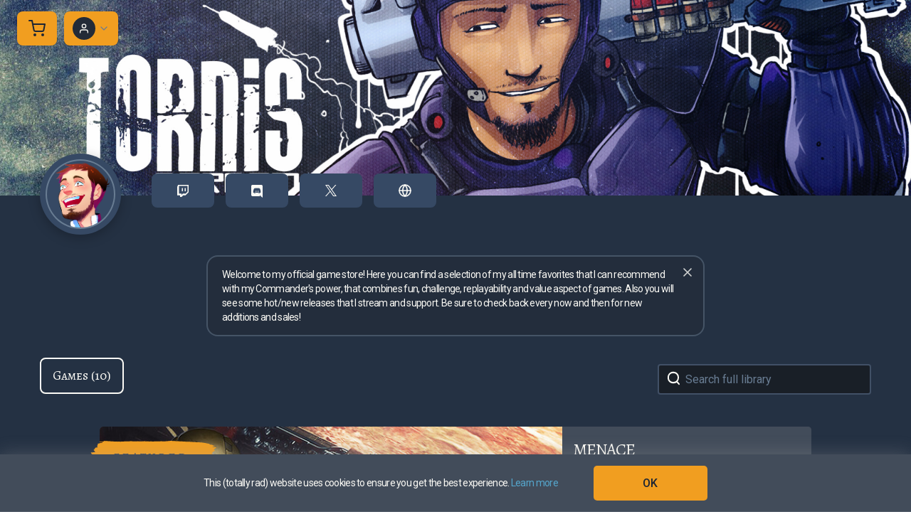

--- FILE ---
content_type: text/html; charset=utf-8
request_url: https://www.nexus.gg/tornis
body_size: 22722
content:
<!DOCTYPE html><html lang="en" class="h-full scroll-smooth bg-white antialiased"><head><meta name="viewport" content="width=device-width"/><meta charSet="utf-8"/><title>Nexus</title><meta name="description" content="Welcome to my official game store! Here you can find a selection of my all time favorites that I can recommend with my Commander&#x27;s power, that combines fun, challenge, replayability and value aspect of games. Also you will see some hot/new releases that I stream and support. Be sure to check back every now and then for new additions and sales!"/><meta itemProp="name" content="Nexus"/><meta itemProp="description" content="Welcome to my official game store! Here you can find a selection of my all time favorites that I can recommend with my Commander&#x27;s power, that combines fun, challenge, replayability and value aspect of games. Also you will see some hot/new releases that I stream and support. Be sure to check back every now and then for new additions and sales!"/><meta itemProp="image" content="https://nexus-og-image.vercel.app/Creator1.jpeg?profileImageUrl=https%3A%2F%2Fcdn.nexus.gg%2F194%2Fimages%2Flogo-image.jpg&amp;nexusUrl=tornis"/><meta property="og:url" content="https://www.nexus.gg"/><meta property="og:type" content="website"/><meta property="og:title" content="TorNis Entertainment Official Game Store&#x27;s Game Store"/><meta property="og:description" content="Welcome to my official game store! Here you can find a selection of my all time favorites that I can recommend with my Commander&#x27;s power, that combines fun, challenge, replayability and value aspect of games. Also you will see some hot/new releases that I stream and support. Be sure to check back every now and then for new additions and sales!"/><meta property="og:image" content="https://nexus-og-image.vercel.app/Creator1.jpeg?profileImageUrl=https%3A%2F%2Fcdn.nexus.gg%2F194%2Fimages%2Flogo-image.jpg&amp;nexusUrl=tornis"/><meta name="og:site_name" content="https://www.nexus.gg/tornis"/><meta name="twitter:card" content="summary_large_image"/><meta name="twitter:title" content="TorNis Entertainment Official Game Store&#x27;s Game Store"/><meta name="twitter:description" content="Welcome to my official game store! Here you can find a selection of my all time favorites that I can recommend with my Commander&#x27;s power, that combines fun, challenge, replayability and value aspect of games. Also you will see some hot/new releases that I stream and support. Be sure to check back every now and then for new additions and sales!"/><meta name="twitter:image" content="https://nexus-og-image.vercel.app/Creator1.jpeg?profileImageUrl=https%3A%2F%2Fcdn.nexus.gg%2F194%2Fimages%2Flogo-image.jpg&amp;nexusUrl=tornis"/><link rel="apple-touch-icon" sizes="180x180" href="/apple-touch-icon.png"/><link rel="icon" type="image/png" sizes="32x32" href="/favicon-32x32.png"/><link rel="icon" type="image/png" sizes="16x16" href="/favicon-16x16.png"/><link rel="manifest" href="/site.webmanifest"/><link rel="mask-icon" href="/safari-pinned-tab.svg" color="#c769df"/><meta name="msapplication-TileColor" content="#c769df"/><meta name="theme-color" content="#ffffff"/><meta name="next-head-count" content="24"/><link rel="icon" href="/favicon.ico"/><link rel="apple-touch-icon" sizes="180x180" href="/apple-touch-icon.png"/><link rel="icon" type="image/png" sizes="32x32" href="/favicon-32x32.png"/><link rel="icon" type="image/png" sizes="16x16" href="/favicon-16x16.png"/><link rel="manifest" href="/site.webmanifest"/><link rel="mask-icon" href="/safari-pinned-tab.svg" color="#4f2659"/><meta name="msapplication-TileColor" content="#4f2659"/><meta name="theme-color" content="#4f2659"/><link rel="stylesheet" type="text/css" data-href="https://fonts.googleapis.com/css?family=Roboto:300,400,500,600,700&amp;display=swap"/><link rel="stylesheet" type="text/css" data-href="https://fonts.googleapis.com/css?family=Poppins:300,400,500,600,700&amp;display=swap"/><link rel="stylesheet" type="text/css" data-href="https://fonts.googleapis.com/css2?family=Roboto+Condensed:wght@700&amp;display=swap"/><link rel="stylesheet" type="text/css" data-href="https://fonts.googleapis.com/css2?family=Source+Sans+Pro:wght@300;400&amp;display=swap"/><link rel="stylesheet" type="text/css" data-href="https://fonts.googleapis.com/css2?family=Montserrat:wght@300;400;700&amp;display=swap"/><link rel="stylesheet" type="text/css" data-href="https://fonts.googleapis.com/css2?family=Alegreya+SC:wght@400;700&amp;family=Alegreya:wght@400;700&amp;family=Allerta:wght@400;700&amp;family=Rajdhani:wght@400;700&amp;family=Lato:wght@400;700&amp;family=Ubuntu:wght@400;700&amp;family=Black+Ops+One:wght@400;700&amp;display=swap"/><link rel="stylesheet" type="text/css" data-href="https://fonts.googleapis.com/css2?family=Oswald:wght@400;700&amp;family=Bangers:wght@400;700&amp;family=Permanent+Marker:wght@400;700&amp;display=swap"/><link rel="stylesheet" type="text/css" data-href="https://fonts.googleapis.com/css2?family=EB+Garamond:wght@400;700&amp;family=Cinzel:wght@400;700&amp;family=Fauna+One&amp;family=Oswald:wght@400;700&amp;family=Roboto:wght@400;700&amp;family=Unica+One&amp;display=swap"/><link rel="stylesheet" type="text/css" data-href="https://fonts.googleapis.com/css2?family=Cinzel:wght@400;700&amp;family=EB+Garamond:wght@400;700&amp;family=Hammersmith+One&amp;family=Lato:wght@400;700&amp;family=Open+Sans:wght@400;700&amp;family=Unica+One&amp;display=swap"/><script>window.zESettings = {
                webWidget: {
                  zIndex: 999
                }
              };</script><style id="stitches">--sxs{--sxs:0 nextui-t-bzCiFt}@media{:root,.nextui-t-bzCiFt{--nextui-fonts-sans:-apple-system, BlinkMacSystemFont, 'Segoe UI','Roboto', 'Oxygen', 'Ubuntu', 'Cantarell', 'Fira Sans', 'Droid Sans','Helvetica Neue', sans-serif;;--nextui-fonts-mono:Menlo, Monaco, 'Lucida Console', 'Liberation Mono', 'DejaVu Sans Mono', 'Bitstream Vera Sans Mono','Courier New', monospace;;--nextui-fontSizes-xs:0.75rem;--nextui-fontSizes-sm:0.875rem;--nextui-fontSizes-base:1rem;--nextui-fontSizes-md:1rem;--nextui-fontSizes-lg:1.125rem;--nextui-fontSizes-xl:1.25rem;--nextui-fontSizes-2xl:1.5rem;--nextui-fontSizes-3xl:1.875rem;--nextui-fontSizes-4xl:2.25rem;--nextui-fontSizes-5xl:3rem;--nextui-fontSizes-6xl:3.75rem;--nextui-fontSizes-7xl:4.5rem;--nextui-fontSizes-8xl:6rem;--nextui-fontSizes-9xl:8rem;--nextui-fontWeights-hairline:100;--nextui-fontWeights-thin:200;--nextui-fontWeights-light:300;--nextui-fontWeights-normal:400;--nextui-fontWeights-medium:500;--nextui-fontWeights-semibold:600;--nextui-fontWeights-bold:700;--nextui-fontWeights-extrabold:800;--nextui-fontWeights-black:900;--nextui-lineHeights-xs:1;--nextui-lineHeights-sm:1.25;--nextui-lineHeights-base:1.5;--nextui-lineHeights-md:1.5;--nextui-lineHeights-lg:1.75;--nextui-lineHeights-xl:1.75;--nextui-lineHeights-2xl:2;--nextui-lineHeights-3xl:2.25;--nextui-lineHeights-4xl:2.5;--nextui-lineHeights-5xl:1;--nextui-lineHeights-6xl:1;--nextui-lineHeights-7xl:1;--nextui-lineHeights-8xl:1;--nextui-lineHeights-9xl:1;--nextui-letterSpacings-tighter:-0.05em;--nextui-letterSpacings-tight:-0.025em;--nextui-letterSpacings-normal:0;--nextui-letterSpacings-wide:0.025em;--nextui-letterSpacings-wider:0.05em;--nextui-letterSpacings-widest:0.1em;--nextui-space-0:0rem;--nextui-space-1:0.125rem;--nextui-space-2:0.25rem;--nextui-space-3:0.375rem;--nextui-space-4:0.5rem;--nextui-space-5:0.625rem;--nextui-space-6:0.75rem;--nextui-space-7:0.875rem;--nextui-space-8:1rem;--nextui-space-9:1.25rem;--nextui-space-10:1.5rem;--nextui-space-11:1.75rem;--nextui-space-12:2rem;--nextui-space-13:2.25rem;--nextui-space-14:2.5rem;--nextui-space-15:2.75rem;--nextui-space-16:3rem;--nextui-space-17:3.5rem;--nextui-space-18:4rem;--nextui-space-20:5rem;--nextui-space-24:6rem;--nextui-space-28:7rem;--nextui-space-32:8rem;--nextui-space-36:9rem;--nextui-space-40:10rem;--nextui-space-44:11rem;--nextui-space-48:12rem;--nextui-space-52:13rem;--nextui-space-56:14rem;--nextui-space-60:15rem;--nextui-space-64:16rem;--nextui-space-72:18rem;--nextui-space-80:20rem;--nextui-space-96:24rem;--nextui-space-xs:0.5rem;--nextui-space-sm:0.75rem;--nextui-space-md:1rem;--nextui-space-lg:1.25rem;--nextui-space-xl:2.25rem;--nextui-space-2xl:3rem;--nextui-space-3xl:5rem;--nextui-space-4xl:10rem;--nextui-space-5xl:14rem;--nextui-space-6xl:18rem;--nextui-space-7xl:24rem;--nextui-space-8xl:32rem;--nextui-space-9xl:40rem;--nextui-space-min:min-content;--nextui-space-max:max-content;--nextui-space-fit:fit-content;--nextui-space-screen:100vw;--nextui-space-full:100%;--nextui-space-px:1px;--nextui-radii-xs:7px;--nextui-radii-sm:9px;--nextui-radii-md:12px;--nextui-radii-base:14px;--nextui-radii-lg:14px;--nextui-radii-xl:18px;--nextui-radii-2xl:24px;--nextui-radii-3xl:32px;--nextui-radii-squared:33%;--nextui-radii-rounded:50%;--nextui-radii-pill:9999px;--nextui-zIndices-1:100;--nextui-zIndices-2:200;--nextui-zIndices-3:300;--nextui-zIndices-4:400;--nextui-zIndices-5:500;--nextui-zIndices-10:1000;--nextui-zIndices-max:9999;--nextui-borderWeights-light:1px;--nextui-borderWeights-normal:2px;--nextui-borderWeights-bold:3px;--nextui-borderWeights-extrabold:4px;--nextui-borderWeights-black:5px;--nextui-transitions-default:all 250ms ease;--nextui-transitions-button:background 0.25s ease 0s, color 0.25s ease 0s, border-color 0.25s ease 0s, box-shadow 0.25s ease 0s, transform 0.25s ease 0s, opacity 0.25s ease 0s;--nextui-transitions-avatar:box-shadow 0.25s ease 0s, opacity 0.25s ease 0s;--nextui-transitions-card:transform 0.25s ease 0s, filter 0.25s ease 0s, box-shadow 0.25s ease 0s;--nextui-transitions-dropdownItem:background 0.12s ease, transform 0.12s ease, color 0.12s ease, box-shadow 0.12s ease 0s;--nextui-breakpoints-xs:650px;--nextui-breakpoints-sm:960px;--nextui-breakpoints-md:1280px;--nextui-breakpoints-lg:1400px;--nextui-breakpoints-xl:1920px;--nextui-colors-white:#ffffff;--nextui-colors-black:#000000;--nextui-colors-primaryLight:var(--nextui-colors-blue200);--nextui-colors-primaryLightHover:var(--nextui-colors-blue300);--nextui-colors-primaryLightActive:var(--nextui-colors-blue400);--nextui-colors-primaryLightContrast:var(--nextui-colors-blue600);--nextui-colors-primary:var(--nextui-colors-blue600);--nextui-colors-primaryBorder:var(--nextui-colors-blue500);--nextui-colors-primaryBorderHover:var(--nextui-colors-blue600);--nextui-colors-primarySolidHover:var(--nextui-colors-blue700);--nextui-colors-primarySolidContrast:var(--nextui-colors-white);--nextui-colors-primaryShadow:var(--nextui-colors-blue500);--nextui-colors-secondaryLight:var(--nextui-colors-purple200);--nextui-colors-secondaryLightHover:var(--nextui-colors-purple300);--nextui-colors-secondaryLightActive:var(--nextui-colors-purple400);--nextui-colors-secondaryLightContrast:var(--nextui-colors-purple600);--nextui-colors-secondary:var(--nextui-colors-purple600);--nextui-colors-secondaryBorder:var(--nextui-colors-purple500);--nextui-colors-secondaryBorderHover:var(--nextui-colors-purple600);--nextui-colors-secondarySolidHover:var(--nextui-colors-purple700);--nextui-colors-secondarySolidContrast:var(--nextui-colors-white);--nextui-colors-secondaryShadow:var(--nextui-colors-purple500);--nextui-colors-successLight:var(--nextui-colors-green200);--nextui-colors-successLightHover:var(--nextui-colors-green300);--nextui-colors-successLightActive:var(--nextui-colors-green400);--nextui-colors-successLightContrast:var(--nextui-colors-green700);--nextui-colors-success:var(--nextui-colors-green600);--nextui-colors-successBorder:var(--nextui-colors-green500);--nextui-colors-successBorderHover:var(--nextui-colors-green600);--nextui-colors-successSolidHover:var(--nextui-colors-green700);--nextui-colors-successSolidContrast:var(--nextui-colors-white);--nextui-colors-successShadow:var(--nextui-colors-green500);--nextui-colors-warningLight:var(--nextui-colors-yellow200);--nextui-colors-warningLightHover:var(--nextui-colors-yellow300);--nextui-colors-warningLightActive:var(--nextui-colors-yellow400);--nextui-colors-warningLightContrast:var(--nextui-colors-yellow700);--nextui-colors-warning:var(--nextui-colors-yellow600);--nextui-colors-warningBorder:var(--nextui-colors-yellow500);--nextui-colors-warningBorderHover:var(--nextui-colors-yellow600);--nextui-colors-warningSolidHover:var(--nextui-colors-yellow700);--nextui-colors-warningSolidContrast:var(--nextui-colors-white);--nextui-colors-warningShadow:var(--nextui-colors-yellow500);--nextui-colors-errorLight:var(--nextui-colors-red200);--nextui-colors-errorLightHover:var(--nextui-colors-red300);--nextui-colors-errorLightActive:var(--nextui-colors-red400);--nextui-colors-errorLightContrast:var(--nextui-colors-red600);--nextui-colors-error:var(--nextui-colors-red600);--nextui-colors-errorBorder:var(--nextui-colors-red500);--nextui-colors-errorBorderHover:var(--nextui-colors-red600);--nextui-colors-errorSolidHover:var(--nextui-colors-red700);--nextui-colors-errorSolidContrast:var(--nextui-colors-white);--nextui-colors-errorShadow:var(--nextui-colors-red500);--nextui-colors-neutralLight:var(--nextui-colors-gray100);--nextui-colors-neutralLightHover:var(--nextui-colors-gray200);--nextui-colors-neutralLightActive:var(--nextui-colors-gray300);--nextui-colors-neutralLightContrast:var(--nextui-colors-gray800);--nextui-colors-neutral:var(--nextui-colors-gray600);--nextui-colors-neutralBorder:var(--nextui-colors-gray400);--nextui-colors-neutralBorderHover:var(--nextui-colors-gray500);--nextui-colors-neutralSolidHover:var(--nextui-colors-gray600);--nextui-colors-neutralSolidContrast:var(--nextui-colors-white);--nextui-colors-neutralShadow:var(--nextui-colors-gray400);--nextui-colors-gradient:linear-gradient(112deg, var(--nextui-colors-cyan600) -63.59%, var(--nextui-colors-pink600) -20.3%, var(--nextui-colors-blue600) 70.46%);--nextui-colors-accents0:var(--nextui-colors-gray50);--nextui-colors-accents1:var(--nextui-colors-gray100);--nextui-colors-accents2:var(--nextui-colors-gray200);--nextui-colors-accents3:var(--nextui-colors-gray300);--nextui-colors-accents4:var(--nextui-colors-gray400);--nextui-colors-accents5:var(--nextui-colors-gray500);--nextui-colors-accents6:var(--nextui-colors-gray600);--nextui-colors-accents7:var(--nextui-colors-gray700);--nextui-colors-accents8:var(--nextui-colors-gray800);--nextui-colors-accents9:var(--nextui-colors-gray900);--nextui-colors-background:var(--nextui-colors-white);--nextui-colors-backgroundAlpha:rgba(255, 255, 255, 0.8);--nextui-colors-foreground:var(--nextui-colors-black);--nextui-colors-backgroundContrast:var(--nextui-colors-white);--nextui-colors-blue50:#EDF5FF;--nextui-colors-blue100:#E1EFFF;--nextui-colors-blue200:#CEE4FE;--nextui-colors-blue300:#B7D5F8;--nextui-colors-blue400:#96C1F2;--nextui-colors-blue500:#5EA2EF;--nextui-colors-blue600:#0072F5;--nextui-colors-blue700:#005FCC;--nextui-colors-blue800:#004799;--nextui-colors-blue900:#00254D;--nextui-colors-purple50:#F7F2FD;--nextui-colors-purple100:#F1E8FB;--nextui-colors-purple200:#EADCF8;--nextui-colors-purple300:#E0CBF5;--nextui-colors-purple400:#D1B1F0;--nextui-colors-purple500:#BC8EE9;--nextui-colors-purple600:#7828C8;--nextui-colors-purple700:#6622AA;--nextui-colors-purple800:#4D1980;--nextui-colors-purple900:#290E44;--nextui-colors-green50:#F1FDF7;--nextui-colors-green100:#E8FCF1;--nextui-colors-green200:#DAFBE8;--nextui-colors-green300:#C8F9DD;--nextui-colors-green400:#ADF5CC;--nextui-colors-green500:#88F1B6;--nextui-colors-green600:#17C964;--nextui-colors-green700:#13A452;--nextui-colors-green800:#108944;--nextui-colors-green900:#06371B;--nextui-colors-yellow50:#FEF9F0;--nextui-colors-yellow100:#FEF5E7;--nextui-colors-yellow200:#FDEFD8;--nextui-colors-yellow300:#FCE7C5;--nextui-colors-yellow400:#FBDBA7;--nextui-colors-yellow500:#F9CB80;--nextui-colors-yellow600:#F5A524;--nextui-colors-yellow700:#B97509;--nextui-colors-yellow800:#925D07;--nextui-colors-yellow900:#4E3104;--nextui-colors-red50:#FEF0F5;--nextui-colors-red100:#FEE7EF;--nextui-colors-red200:#FDD8E5;--nextui-colors-red300:#FCC5D8;--nextui-colors-red400:#FAA8C5;--nextui-colors-red500:#F881AB;--nextui-colors-red600:#F31260;--nextui-colors-red700:#B80A47;--nextui-colors-red800:#910838;--nextui-colors-red900:#4E041E;--nextui-colors-cyan50:#F0FCFF;--nextui-colors-cyan100:#E6FAFE;--nextui-colors-cyan200:#D7F8FE;--nextui-colors-cyan300:#C3F4FD;--nextui-colors-cyan400:#A5EEFD;--nextui-colors-cyan500:#7EE7FC;--nextui-colors-cyan600:#06B7DB;--nextui-colors-cyan700:#09AACD;--nextui-colors-cyan800:#0E8AAA;--nextui-colors-cyan900:#053B48;--nextui-colors-pink50:#FFF0FB;--nextui-colors-pink100:#FFE5F8;--nextui-colors-pink200:#FFD6F3;--nextui-colors-pink300:#FFC2EE;--nextui-colors-pink400:#FFA3E5;--nextui-colors-pink500:#FF7AD9;--nextui-colors-pink600:#FF4ECD;--nextui-colors-pink700:#D6009A;--nextui-colors-pink800:#B80084;--nextui-colors-pink900:#4D0037;--nextui-colors-gray50:#F1F3F5;--nextui-colors-gray100:#ECEEF0;--nextui-colors-gray200:#E6E8EB;--nextui-colors-gray300:#DFE3E6;--nextui-colors-gray400:#D7DBDF;--nextui-colors-gray500:#C1C8CD;--nextui-colors-gray600:#889096;--nextui-colors-gray700:#7E868C;--nextui-colors-gray800:#687076;--nextui-colors-gray900:#11181C;--nextui-colors-textLight:rgba(17,24,28,0.2);--nextui-colors-text:var(--nextui-colors-gray900);--nextui-colors-linkLight:rgba(0,114,245,0.2);--nextui-colors-link:var(--nextui-colors-blue600);--nextui-colors-codeLight:var(--nextui-colors-pink100);--nextui-colors-code:var(--nextui-colors-pink600);--nextui-colors-selection:var(--nextui-colors-blue200);--nextui-colors-border:rgba(0, 0, 0, 0.15);--nextui-shadows-xs:0 2px 8px 1px rgb(104 112 118 / 0.07), 0 1px 1px -1px rgb(104 112 118 / 0.04);--nextui-shadows-sm:0 2px 8px 2px rgb(104 112 118 / 0.07), 0 2px 4px -1px rgb(104 112 118 / 0.04);--nextui-shadows-md:0 12px 20px 6px rgb(104 112 118 / 0.08);--nextui-shadows-lg:0 12px 34px 6px rgb(104 112 118 / 0.18);--nextui-shadows-xl:0 25px 65px 0px rgb(104 112 118 / 0.35);--nextui-dropShadows-xs:drop-shadow(0 2px 4px rgb(104 112 118 / 0.07)) drop-shadow(0 1px 1px rgb(104 112 118 / 0.04));--nextui-dropShadows-sm:drop-shadow(0 2px 8px rgb(104 112 118 / 0.07)) drop-shadow(0 2px 4px rgb(104 112 118 / 0.04));--nextui-dropShadows-md:drop-shadow(0 4px 12px rgb(104 112 118 / 0.08)) drop-shadow(0 20px 8px rgb(104 112 118 / 0.04));--nextui-dropShadows-lg:drop-shadow(0 12px 24px rgb(104 112 118 / 0.15)) drop-shadow(0 12px 14px rgb(104 112 118 / 0.1));--nextui-dropShadows-xl:drop-shadow(0 25px 34px rgb(104 112 118 / 0.35))}}--sxs{--sxs:1 nextui-k-dPxXDy nextui-k-jjQGhG nextui-k-eKsxVP nextui-k-fehnNV nextui-k-dSVASG nextui-k-fLOxFp nextui-k-dmXpPl nextui-k-jomPcb nextui-k-itSsug nextui-k-kczHuk nextui-k-gWfstQ nextui-k-jvYHWg nextui-k-khapXo nextui-k-jtoOCl nextui-k-coIGzE nextui-k-gJKQzh nextui-k-fyNack nextui-k-fAlzUo nextui-k-dfOUfo nextui-k-AVtYN eKDgFc}@media{@keyframes nextui-k-dPxXDy{0%{opacity:0;transform:scale(0.25)}30%{opacity:1}80%{opacity:0.5}100%{transform:scale(28);opacity:0}}@keyframes nextui-k-jjQGhG{0%{background-position:200% 0}to{background-position:-200% 0}}@keyframes nextui-k-eKsxVP{0%{opacity:1}100%{opacity:0.15}}@keyframes nextui-k-fehnNV{0%{transform:rotate(0deg)}100%{transform:rotate(360deg)}}@keyframes nextui-k-dSVASG{0%{transform:translate(0px, 0px)}50%{transform:translate(0, calc(calc(var(--nextui--loadingSize)*-1) * 1.4))}100%{transform:translate(0px, 0px)}}@keyframes nextui-k-fLOxFp{0%{opacity:0.2}20%{opacity:1}100%{opacity:0.2}}@keyframes nextui-k-dmXpPl{0%{-webkit-backdrop-filter:saturate(0%) blur(0);backdrop-filter:saturate(0%) blur(0)}}@keyframes nextui-k-jomPcb{0%{opacity:0}}@keyframes nextui-k-itSsug{0%{left:-40%}100%{left:100%}}@keyframes nextui-k-kczHuk{0%{transform:scale(1)}60%{transform:scale(var(--nextui--paginationScaleTransform))}100%{transform:scale(1)}}@keyframes nextui-k-gWfstQ{100%{stroke-dashoffset:0}}@keyframes nextui-k-jvYHWg{0%{opacity:0;transform:scale(0.2) translate(50%, -50%)}60%{opacity:0.75;transform:scale(1.2) translate(50%, -50%)}100%{opacity:1;transform:scale(1) translate(50%, -50%)}}@keyframes nextui-k-khapXo{0%{opacity:1;transform:scale(1) translate(50%, -50%)}100%{opacity:0;transform:scale(0.2) translate(50%, -50%)}}@keyframes nextui-k-jtoOCl{0%{opacity:0;transform:scale(0.2) translate(-50%, -50%)}60%{opacity:0.75;transform:scale(1.2) translate(-50%, -50%)}100%{opacity:1;transform:scale(1) translate(-50%, -50%)}}@keyframes nextui-k-coIGzE{0%{opacity:1;transform:scale(1) translate(-50%, -50%)}100%{opacity:0;transform:scale(0.2) translate(-50%, -50%)}}@keyframes nextui-k-gJKQzh{0%{opacity:0;transform:scale(0.2) translate(50%, 50%)}60%{opacity:0.75;transform:scale(1.2) translate(50%, 50%)}100%{opacity:1;transform:scale(1) translate(50%, 50%)}}@keyframes nextui-k-fyNack{0%{opacity:1;transform:scale(1) translate(50%, 50%)}100%{opacity:0;transform:scale(0.2) translate(50%, 50%)}}@keyframes nextui-k-fAlzUo{0%{opacity:0;transform:scale(0.2) translate(-50%, 50%)}60%{opacity:0.75;transform:scale(1.2) translate(-50%, 50%)}100%{opacity:1;transform:scale(1) translate(-50%, 50%)}}@keyframes nextui-k-dfOUfo{0%{opacity:1;transform:scale(1) translate(-50%, 50%)}100%{opacity:0;transform:scale(0.2) translate(-50%, 50%)}}@keyframes nextui-k-AVtYN{0%{opacity:1}50%{opacity:0.4;transform:scale(0.5)}100%{opacity:1}}*,*:before,*:after{box-sizing:border-box;text-rendering:geometricPrecision;-webkit-tap-highlight-color:transparent}html{font-size:var(--nextui-fontSizes-base)}body{margin:0;padding:0;min-height:100%;position:relative;overflow-x:hidden;-webkit-font-smoothing:antialiased;-moz-osx-font-smoothing:grayscale;text-rendering:optimizeLegibility;font-size:var(--nextui-fontSizes-base);line-height:var(--nextui-lineHeights-md);font-family:var(--nextui-fonts-sans)}html,body{background-color:var(--nextui-colors-background);color:var(--nextui-colors-text)}p,small{color:inherit;letter-spacing:var(--nextui-letterSpacings-tighter);font-weight:var(--nextui-fontWeights-normal);font-family:var(--nextui-fonts-sans)}p{font-size:var(--nextui-fontSizes-base);line-height:var(--nextui-lineHeights-lg)}small{margin:0;line-height:var(--nextui-lineHeights-xs);font-size:var(--nextui-fontSizes-xs)}b{font-weight:var(--nextui-fontWeights-semibold)}span{font-size:inherit;color:inherit;font-weight:inherit}img{max-width:100%}a{cursor:pointer;font-size:inherit;-webkit-touch-callout:none;-webkit-tap-highlight-color:rgba(0, 0, 0, 0);-webkit-box-align:center;align-items:center;color:var(--nextui-colors-link);text-decoration:none}a:hover{text-decoration:none}ul,ol{padding:0;list-style-type:none;margin:var(--nextui-space-sm) var(--nextui-space-sm) var(--nextui-space-sm) var(--nextui-space-lg);color:var(--nextui-colors-foreground)}ol{list-style-type:decimal}li{margin-bottom:var(--nextui-space-5);font-size:var(--nextui-fontSizes-base);line-height:var(--nextui-lineHeights-lg)}h1,h2,h3,h4,h5,h6{color:inherit;margin:0 0 var(--nextui-space-5) 0}h1{letter-spacing:var(--nextui-letterSpacings-tighter);font-size:var(--nextui-fontSizes-5xl);line-height:var(--nextui-lineHeights-md);font-weight:var(--nextui-fontWeights-bold)}h2{letter-spacing:var(--nextui-letterSpacings-tighter);font-size:var(--nextui-fontSizes-4xl);font-weight:var(--nextui-fontWeights-semibold)}h3{letter-spacing:var(--nextui-letterSpacings-tighter);font-size:var(--nextui-fontSizes-2xl);font-weight:var(--nextui-fontWeights-semibold)}h4{letter-spacing:var(--nextui-letterSpacings-tighter);font-size:var(--nextui-fontSizes-xl);font-weight:var(--nextui-fontWeights-semibold)}h5{letter-spacing:var(--nextui-letterSpacings-tight);font-size:var(--nextui-fontSizes-md);font-weight:var(--nextui-fontWeights-semibold)}h6{letter-spacing:var(--nextui-letterSpacings-tight);font-size:var(--nextui-fontSizes-sm);font-weight:var(--nextui-fontWeights-semibold)}button,input,select,textarea{font-family:inherit;font-size:inherit;line-height:inherit;color:inherit;margin:0}button:focus,input:focus,select:focus,textarea:focus{outline:none}code{color:var(--nextui-colors-code);padding:var(--nextui-space-1) var(--nextui-space-2);border-radius:var(--nextui-radii-xs);background:var(--nextui-colors-codeLight);font-family:var(--nextui-fonts-mono);font-size:var(--nextui-fontSizes-sm);white-space:pre-wrap;transition:opacity 0.25s ease 0s}code:hover{opacity:0.8}pre{overflow:auto;white-space:pre;text-align:left;font-size:var(--nextui-fontSizes-sm);border-radius:var(--nextui-radii-lg);padding:var(--nextui-space-md) var(--nextui-space-lg);margin:var(--nextui-space-lg) 0;font-family:var(--nextui-fonts-mono);line-height:var(--nextui-lineHeights-md);webkit-overflow-scrolling:touch}pre code{color:var(--nextui-colors-foreground);font-size:var(--nextui-fontSizes-sm);line-height:var(--nextui-lineHeights-sm);white-space:pre}pre code:before,pre code:after{display:none}pre p{margin:0}pre::-webkit-scrollbar{display:none;width:0;height:0;background:transparent}hr{background:var(--nextui-colors-border);border-color:transparent;border-width:0px;border-style:none;height:1px}details{background-color:var(--nextui-colors-accents1);border:none}details:focus,details:hover,details:active{outline:none}summary{cursor:pointer;-webkit-user-select:none;user-select:none;list-style:none;outline:none}summary::-webkit-details-marker,summary::before{display:none}summary::-moz-list-bullet{font-size:0}summary:focus,summary:hover,summary:active{outline:none;list-style:none}::selection{background-color:var(--nextui-colors-selection)}blockquote{padding:var(--nextui-space-md) var(--nextui-space-lg);color:var(--nextui-colors-accents7);background-color:var(--nextui-colors-accents0);border-radius:var(--nextui-radii-lg);margin:var(--nextui-space-10) 0}blockquote *:first-child{margin-top:0}blockquote *:last-child{margin-bottom:0}kbd{width:-moz-fit-content;width:fit-content;text-align:center;display:inline-block;color:var(--nextui-colors-accents8);background:var(--nextui-colors-accents0);border:1px solid var(--nextui-colors-border);box-shadow:0 0 1px 0 rgb(0 0 0 / 14%);font-family:var(--nextui-fonts-sans);border-radius:5px;padding:var(--nextui-space-1) var(--nextui-space-3);margin-left:var(--nextui-space-1);margin-right:var(--nextui-space-1);line-height:var(--nextui-lineHeights-sm);font-size:var(--nextui-fontSizes-sm)}kbd + kbd{margin-left:var(--nextui-space-2)}dl,dd,hr,figure,p{margin:0}}</style><link rel="preload" href="/_next/static/css/27dce9a03d657c84.css" as="style"/><link rel="stylesheet" href="/_next/static/css/27dce9a03d657c84.css" data-n-g=""/><noscript data-n-css=""></noscript><script defer="" nomodule="" src="/_next/static/chunks/polyfills-5cd94c89d3acac5f.js"></script><script src="/_next/static/chunks/webpack-9aebc15829cc0929.js" defer=""></script><script src="/_next/static/chunks/framework-81942bc1e06a8d22.js" defer=""></script><script src="/_next/static/chunks/main-4518d572b1ff7494.js" defer=""></script><script src="/_next/static/chunks/pages/_app-b7d870486847b03f.js" defer=""></script><script src="/_next/static/chunks/849baa33-d76771382add600f.js" defer=""></script><script src="/_next/static/chunks/456144eb-710ec8fa3eb58343.js" defer=""></script><script src="/_next/static/chunks/1356-213a5684bc77e9d2.js" defer=""></script><script src="/_next/static/chunks/1436-b8135639a05621d0.js" defer=""></script><script src="/_next/static/chunks/1402-391c1427097f7d51.js" defer=""></script><script src="/_next/static/chunks/6655-9ba734103eb61d49.js" defer=""></script><script src="/_next/static/chunks/6253-fe7723b7db86c271.js" defer=""></script><script src="/_next/static/chunks/1234-b2d9f5370e095374.js" defer=""></script><script src="/_next/static/chunks/8554-287b84738c8cd910.js" defer=""></script><script src="/_next/static/chunks/5774-ce96fcced2ff3b84.js" defer=""></script><script src="/_next/static/chunks/3140-a4ec980605e99fc2.js" defer=""></script><script src="/_next/static/chunks/3853-3b756d2a22b47fd1.js" defer=""></script><script src="/_next/static/chunks/6035-86d9cd3deef33634.js" defer=""></script><script src="/_next/static/chunks/5619-d84875cb80f7f01f.js" defer=""></script><script src="/_next/static/chunks/4606-00bbc469ca9361f6.js" defer=""></script><script src="/_next/static/chunks/2940-0d6ef72440df86f3.js" defer=""></script><script src="/_next/static/chunks/2400-313f6a0c81b16bcb.js" defer=""></script><script src="/_next/static/chunks/3409-0cd3d28151350c96.js" defer=""></script><script src="/_next/static/chunks/2703-a7eea4295cd61dfc.js" defer=""></script><script src="/_next/static/chunks/4371-60d90a9a0a0fc785.js" defer=""></script><script src="/_next/static/chunks/3174-87c5e7417c57ac4c.js" defer=""></script><script src="/_next/static/chunks/4319-09ab301eaeb5b1ef.js" defer=""></script><script src="/_next/static/chunks/2548-9ae9fe390a108000.js" defer=""></script><script src="/_next/static/chunks/6105-2f33cde76d7a764c.js" defer=""></script><script src="/_next/static/chunks/9432-2c63ea9236adcab4.js" defer=""></script><script src="/_next/static/chunks/8200-9c2c019e106c5b20.js" defer=""></script><script src="/_next/static/chunks/1769-225a335b33df05e8.js" defer=""></script><script src="/_next/static/chunks/8838-9bf1624df33225e5.js" defer=""></script><script src="/_next/static/chunks/794-766860fae0a9a761.js" defer=""></script><script src="/_next/static/chunks/pages/%5BnexusURL%5D-e71d30223e35329e.js" defer=""></script><script src="/_next/static/GLLrrIZphna8EbLOwBERI/_buildManifest.js" defer=""></script><script src="/_next/static/GLLrrIZphna8EbLOwBERI/_ssgManifest.js" defer=""></script><script src="/_next/static/GLLrrIZphna8EbLOwBERI/_middlewareManifest.js" defer=""></script><link rel="stylesheet" href="https://fonts.googleapis.com/css?family=Roboto:300,400,500,600,700&display=swap"/><link rel="stylesheet" href="https://fonts.googleapis.com/css?family=Poppins:300,400,500,600,700&display=swap"/><link rel="stylesheet" href="https://fonts.googleapis.com/css2?family=Roboto+Condensed:wght@700&display=swap"/><link rel="stylesheet" href="https://fonts.googleapis.com/css2?family=Source+Sans+Pro:wght@300;400&display=swap"/><link rel="stylesheet" href="https://fonts.googleapis.com/css2?family=Montserrat:wght@300;400;700&display=swap"/><link rel="stylesheet" href="https://fonts.googleapis.com/css2?family=Alegreya+SC:wght@400;700&family=Alegreya:wght@400;700&family=Allerta:wght@400;700&family=Rajdhani:wght@400;700&family=Lato:wght@400;700&family=Ubuntu:wght@400;700&family=Black+Ops+One:wght@400;700&display=swap"/><link rel="stylesheet" href="https://fonts.googleapis.com/css2?family=Oswald:wght@400;700&family=Bangers:wght@400;700&family=Permanent+Marker:wght@400;700&display=swap"/><link rel="stylesheet" href="https://fonts.googleapis.com/css2?family=EB+Garamond:wght@400;700&family=Cinzel:wght@400;700&family=Fauna+One&family=Oswald:wght@400;700&family=Roboto:wght@400;700&family=Unica+One&display=swap"/><link rel="stylesheet" href="https://fonts.googleapis.com/css2?family=Cinzel:wght@400;700&family=EB+Garamond:wght@400;700&family=Hammersmith+One&family=Lato:wght@400;700&family=Open+Sans:wght@400;700&family=Unica+One&display=swap"/></head><body><noscript><iframe src="https://www.googletagmanager.com/ns.html?id=GTM-WL4Q22K"
              height="0" width="0" style="display:none;visibility:hidden"></iframe></noscript><script>(function(G,m,s,g,h,t){G.gsght=G.gsght||function(){
(G.gsght.q=G.gsght.q||[]).push(arguments)},G.gsght.q=[],G.gsght.h=1*new Date();
h=m.createElement(s),t=m.getElementsByTagName(s)[0];h.async=1;h.src=g;t.parentNode.insertBefore(h,t)
})(window,document,'script','https://cdn.gsght.com/sdk.js');</script><div id="__next" data-reactroot=""><style data-emotion="css-global gbavip">*{box-sizing:border-box;}html{height:100%;font-size:16px;scroll-behavior:smooth;}body{height:100%;margin:0;font-family:Roboto;color:#48304e;}img{object-fit:cover;max-width:100%;}#__next{min-height:100%;min-width:100%;display:grid;overflow:hidden;}:target:before{content:"";display:block;height:100px;margin:-100px 0 0;}</style><style data-emotion="css-global bx41zg">.weglot-hidden{display:none!important;}</style><div data-overlay-container="true"><style data-emotion="css 47brd2">.css-47brd2{display:grid;grid-template-columns:0 1fr;grid-template-rows:1fr max-content;grid-template-areas:"navigation main" "navigation footer";min-height:100vh;}@media (min-width: 990px){.css-47brd2{grid-template-columns:max-content 1fr;}}</style><div class="css-47brd2 e1mhjg0u0"></div><style data-emotion="css 8dnn">.css-8dnn{margin-top:calc(
        110px + 73px +
          0.25rem
      );}</style><style data-emotion-css="xg5s2c">.css-xg5s2c{box-sizing:border-box;max-height:100%;max-width:100%;overflow:hidden;padding:8px;pointer-events:none;position:fixed;z-index:1000;top:0;right:0;}</style><div class="css-8dnn css-xg5s2c"></div></div></div><script id="__NEXT_DATA__" type="application/json">{"props":{"pageProps":{"fallback":{"https://api.nexus.gg/v1/store/nexus/managed-pages":[{"slug":"wonder-wars","collection":"landing_pages"},{"slug":"features","collection":"page"},{"slug":"smash-karts","collection":"landing_pages"},{"slug":"build-vs-partner","collection":"page"},{"slug":"rumble-club","collection":"landing_pages"},{"slug":"zaks-special-page","collection":"page"},{"slug":"monstercat","collection":"landing_pages"},{"slug":"project-loki","collection":"landing_pages"},{"slug":"pc-creator-programs","collection":"page"},{"slug":"mobile-creator-programs","collection":"page"},{"slug":"console-creator-programs","collection":"page"},{"slug":"executive-producer","collection":"page"},{"slug":"game-developer","collection":"page"},{"slug":"monetization-manager","collection":"page"},{"slug":"marketer","collection":"page"},{"slug":"project-loki-creator-program-accepted","collection":"page"},{"slug":"supervive","collection":"landing_pages"},{"slug":"project-loki-creator-program-denied","collection":"page"},{"slug":"project-loki-creator-program-pending","collection":"page"},{"slug":"fastspring","collection":"page"},{"slug":"heartwood-online","collection":"landing_pages"},{"slug":"gridpunk","collection":"landing_pages"},{"slug":"soul-knight-prequel","collection":"landing_pages"},{"slug":"ryan-test-publanding","collection":"page"},{"slug":"hunt-royale","collection":"landing_pages"},{"slug":"slapshot-rebound","collection":"landing_pages"},{"slug":"nascar-manager","collection":"landing_pages"},{"slug":"pixel-starships","collection":"landing_pages"},{"slug":"bloons-card-storm","collection":"landing_pages"},{"slug":"dead-ahead-zombie-warfare","collection":"landing_pages"},{"slug":"rivals-of-aether-ii","collection":"landing_pages"},{"slug":"ritual-night","collection":"landing_pages"},{"slug":"eternium","collection":"landing_pages"},{"slug":"spectre-divide","collection":"landing_pages"},{"slug":"gorilla-tag","collection":"landing_pages"},{"slug":"389ee00c6bce49a4b5f69c26e477cf05","collection":"landing_pages"},{"slug":"backpacker-go","collection":"landing_pages"},{"slug":"marbles-on-stream","collection":"landing_pages"},{"slug":"idle-slayer","collection":"landing_pages"},{"slug":"winked","collection":"landing_pages"},{"slug":"combat-master","collection":"landing_pages"},{"slug":"splitgate-2","collection":"landing_pages"},{"slug":"the-tower","collection":"landing_pages"},{"slug":"bounty-bash","collection":"landing_pages"},{"slug":"marvel-contest-of-champions","collection":"landing_pages"},{"slug":"super-auto-pets","collection":"landing_pages"},{"slug":"spongebob-td","collection":"landing_pages"},{"slug":"tumble-troopers","collection":"landing_pages"},{"slug":"critical-ops","collection":"landing_pages"},{"slug":"grimguard-tactics","collection":"landing_pages"},{"slug":"draw-and-guess","collection":"landing_pages"},{"slug":"fightland","collection":"landing_pages"},{"slug":"blue-protocol-star-resonance","collection":"landing_pages"},{"slug":"milky-way-idle","collection":"landing_pages"}],"https://api.nexus.gg/v1/store/nexus/url/tornis":{"launchChecklist":["Create account"],"id":167,"uuid":"ucgqGOZz2AYyOhCLSMsN1","allowCreatorCodes":false,"attributionGroupId":null,"bannerImageKey":"194/images/banner-image.jpg","charityId":null,"charityPercent":null,"nexusId":194,"nexusNodeType":"Storefront","storefrontWidgetSettings":null,"defaultStorefront":"Games","enableCharity":false,"fullLibrarySearch":true,"generatingAttributionGroupId":null,"generatingPublisherId":null,"googleAnalyticsID":null,"hidden":false,"launchedAt":"2020-09-04T21:31:22.000Z","logoImageKey":"194/images/logo-image.jpg","nexusIntroduction":"Welcome to my official game store! Here you can find a selection of my all time favorites that I can recommend with my Commander's power, that combines fun, challenge, replayability and value aspect of games. Also you will see some hot/new releases that I stream and support. Be sure to check back every now and then for new additions and sales!","nexusNodeName":null,"notifications":{"email":true,"purchase":true},"paymentProcessor":"FastSpring","paymentProcessorSettings":null,"profileImageKey":"194/images/profile-image.jpg","promoBannerImageKey":null,"promoLinkURL":null,"revSharePercent":0.5,"slug":"tornis","status":"Approved","thankYouMessage":"Commander TorNis sends his regards and Pekas! Thank you for your support \u003c3","thankYouVideo":null,"themeId":196,"tipLabel":"Tip","tipsEnabled":true,"videoSettings":{"showStream":true,"fallbackType":"Video","showFallback":false,"streamSource":"Twitch","fallbackVideo":{"id":"","type":"Twitch","heading":"","timestamp":""}},"youtubeSiteVerify":null,"slugs":[{"id":166340,"uuid":"","createdAt":"2024-10-16T05:18:21.846Z","updatedAt":"2024-10-16T05:18:21.846Z","version":1,"isPrimary":true,"nexusNodeId":167,"slug":"tornis"}],"domains":[],"nexus":{"id":194,"uuid":"uYq0nCX5KHwhIypUHlwY-","acquisitionGroupId":null,"active":true,"name":"TorNis Entertainment Official Game Store","paymentProcessorSettings":null,"platformEarnings":0,"platformEarningsThreshold":5000,"platformFeePercent":0.05,"primaryNexusNodeId":167,"publisherId":null,"type":"ContentCreator","publisher":null,"integrations":[{"displayIcon":true,"id":428,"uuid":"N_AzKUUzSENeqOhIDiIWh","metadata":null,"type":"Twitch","url":"https://twitch.tv/tornis","username":"TorNis"},{"displayIcon":true,"id":429,"uuid":"OIxKFSCh3eP9tK3xB9r0F","metadata":null,"type":"DiscordInvite","url":"https://discord.gg/tornis","username":null},{"displayIcon":true,"id":430,"uuid":"s4XL-8K7MNlRibmUHdDLu","metadata":null,"type":"Twitter","url":"https://twitter.com/TorNis7","username":"TorNis7"},{"displayIcon":true,"id":2148,"uuid":"h2fp6D8dgS7EYjrEn4_aj","metadata":null,"type":"Website","url":"http://tornis.tv/","username":null},{"displayIcon":false,"id":6142,"uuid":"mw7n7czPNM5ClRptSBbod","metadata":null,"type":"Streamlabs","url":null,"username":null}],"permissionSets":[],"includedPermissionSets":[],"excludedPermissionSets":[]},"charity":null,"theme":{"id":196,"uuid":"ghfIxNGWOdj7Lx0E_p47B","createdAt":"2020-09-04T21:31:22.111Z","updatedAt":"2021-03-09T00:39:38.000Z","version":1,"pattern":"Debris","secondaryPattern":null,"layout":{"showBanner":true,"showNavigation":true,"showRevenueCut":true,"showPromoBanner":true,"showIntroduction":true},"nexusId":194,"palette":{"id":20,"uuid":"QSxvEHRzGIdT9dGGa36zz","createdAt":"2020-06-01T01:11:37.673Z","updatedAt":"2021-03-09T00:36:07.000Z","version":1,"brand1":{"a":"#D49D4B","b":"#F19E20","c":"#B6720C"},"brand2":{"b":"#90C7E1"},"brand3":{"b":"#454C56"},"brand4":{"b":"#55A6CC"},"brand5":null,"categoryId":23,"nexusId":null,"nexusNodeId":null,"name":"Combat Dark Blue","ordinal":5,"patternVariation":"dark","surface":{"a":"#404852","b":"#424C5A","c":"#232B37","d":"#243143"},"state":{"error":"#FF7D7D","success":"#8ACE53","warning":"#CCCE53"},"text":{"a":"#687C92","b":"#FBFAF5","c":"#1D2634"}},"category":{"component":{"featuredTagType":"Stroke","cartDiscountType":"Stroke","paletteVariation":{"regionSelect":"surface.a","gameCardTitle":"text.b"}},"element":{"button":{"showBorder":false,"borderRadius":"5px","gradientBackground":false},"pattern":{"css":"background-size: cover;background-repeat: no-repeat;background-position: top center;","display":{"homePage":false,"buyButton":true,"reviewCard":true,"streamContainer":false,"confirmationPage":true},"gradient":false}},"product":{"card":{"normal":{"showBorder":false,"borderColor":null,"borderStyle":null,"borderWidth":null,"imageRadius":"5px","contentRadius":"5px"},"featured":{"showBorder":false,"borderColor":null,"borderStyle":null,"borderWidth":null,"imageRadius":"5px","contentRadius":"5px","showFeaturedTag":true}}},"hidden":false,"id":23,"uuid":"timBOeX3hnnaKI6ARaxFy","createdAt":"2020-06-01T01:11:38.002Z","updatedAt":"2021-03-09T00:36:10.000Z","version":1,"default":false,"name":"Combat","ordinal":1,"patterns":["Debris","Topographic","Dot"],"secondaryPatterns":null},"font":{"id":4,"uuid":"EFIy2HvLhg6a4e6mWG_Rj","createdAt":"2020-06-01T01:11:37.832Z","updatedAt":"2021-03-09T00:36:08.000Z","version":1,"body":{"size":"18px","family":"Alegreya","weight":"normal"},"header":{"h1":{"size":"38px","weight":"bold"},"h2":{"size":"20px","weight":"bold"},"family":"Alegreya SC"},"ordinal":4}},"customThemePalette":null,"canLaunch":false},"https://api.nexus.gg/v1/store/sku/nexusNode/ucgqGOZz2AYyOhCLSMsN1/game/list":[{"id":100122,"uuid":"XUfw7XS1UrzLudYoDcrQF","createdAt":"2026-01-17T04:06:01.045Z","updatedAt":"2026-01-17T04:06:01.045Z","version":1,"enabled":true,"hidden":false,"nexusId":194,"nexusNodeId":167,"ordinal":1,"skuId":6925,"type":"game","sku":{"comingSoon":true,"disabled":false,"hideFromSearch":false,"maxQuantity":2,"valid":true,"id":6925,"uuid":"aEZG2xawHUlsFF2thBdKT","createdAt":"2026-01-14T16:57:23.131Z","updatedAt":"2026-01-26T21:26:28.000Z","version":6,"deleted":false,"detailsId":17772,"developer":"Overhype Studios","dlc":false,"earlyAccess":false,"hash":"51b2e31487cb4abe860db45dc25ddeec","images":["1.jpg","2.jpg","3.jpg","4.jpg","5.jpg","6.jpg","7.jpg","8.jpg","9.jpg","10.jpg"],"isCategory":false,"isTaxable":true,"linuxSupport":false,"macSupport":false,"maxNexusRevSharePercent":1,"name":"MENACE","nexusRevSharePercent":0.9,"notes":[],"paymentFeeType":"standard","preorder":false,"normalPrice":0,"publisher":"Hooded Horse","publisherId":97,"refundable":false,"released":"2026-02-05T16:00:00.000Z","requiresShipping":false,"shortDescription":"Lead a strike force against an alien threat in this turn-based tactical RPG from the developers of Battle Brothers. Answer distress calls across different worlds, train and equip infantry, deploy tanks and mechs, and plan and execute missions in detailed turn-based battles.","slug":"menace","soldOut":false,"tags":["RPG","Simulation","Strategy"],"type":"game","url":"https://store.steampowered.com/app/2432860","vrSupport":false,"vrRequired":false,"windowsSupport":true,"hideRevShare":false,"syncPriceAndDiscounts":false,"prices":[],"keyProviderMappings":[{"id":8412,"uuid":"Jl5bb9xrRFjEusa3QJxqP","createdAt":"2026-01-26T21:26:28.606Z","updatedAt":"2026-01-26T21:26:28.606Z","version":1,"keyProviderId":6484,"ordinal":0,"skuId":6925,"keyProvider":{"id":6484,"uuid":"WVtUIraA41_SCYeDeumIU","createdAt":"2026-01-26T21:26:28.593Z","updatedAt":"2026-01-26T21:26:28.593Z","version":1,"deleted":false,"disabled":false,"expectPreorderKeys":false,"keyFormat":"single","name":"menace","originatingSkuId":6925,"type":"direct","soldOut":false}}],"platform":{"id":1,"uuid":"7a59a1b2f4b127435d983","createdAt":"2021-04-01T21:40:14.460Z","updatedAt":"2021-04-01T21:40:14.460Z","version":0,"redemptionInstructions":"Steam keys need to be activated via the Steam client. Don't have Steam? You can \u003ca href=\"http://store.steampowered.com/about/\"\u003edownload it for free\u003c/a\u003e, install it, and follow the instructions linked below. If you already have Steam, simply \u003ca href=\"https://support.steampowered.com/kb_article.php?ref=5414-TFBN-1352\"\u003e follow these instructions\u003c/a\u003e.","redemptionLabel":"Steam Key","name":"Steam","iconEnum":"Steam"},"nexusNode":{"launchChecklist":["Create account","Review and add details","Design your Nexus","Add a game, in-game content, or product","Review your settings","Add a logo"],"id":167,"uuid":"ucgqGOZz2AYyOhCLSMsN1","createdAt":"2020-09-04T21:31:22.378Z","updatedAt":"2021-03-09T00:27:07.000Z","version":0,"allowCreatorCodes":false,"bannerImageKey":"194/images/banner-image.jpg","nexusId":194,"nexusNodeType":"Storefront","defaultStorefront":"Games","enableCharity":false,"fullLibrarySearch":true,"hidden":false,"launchedAt":"2020-09-04T21:31:22.000Z","logoImageKey":"194/images/logo-image.jpg","nexusIntroduction":"Welcome to my official game store! Here you can find a selection of my all time favorites that I can recommend with my Commander's power, that combines fun, challenge, replayability and value aspect of games. Also you will see some hot/new releases that I stream and support. Be sure to check back every now and then for new additions and sales!","notifications":{"email":true,"purchase":true},"paymentProcessor":"FastSpring","profileImageKey":"194/images/profile-image.jpg","revSharePercent":0.5,"slug":"tornis","status":"Approved","thankYouMessage":"Commander TorNis sends his regards and Pekas! Thank you for your support \u003c3","themeId":196,"tipLabel":"Tip","tipsEnabled":true,"totalReferrals":0,"videoSettings":{"showStream":true,"fallbackType":"Video","showFallback":false,"streamSource":"Twitch","fallbackVideo":{"id":"","type":"Twitch","heading":"","timestamp":""}},"slugs":[{"id":166340,"uuid":"","createdAt":"2024-10-16T05:18:21.846Z","updatedAt":"2024-10-16T05:18:21.846Z","version":1,"isPrimary":true,"nexusNodeId":167,"slug":"tornis"}],"canLaunch":true},"nexus":{"id":194,"uuid":"uYq0nCX5KHwhIypUHlwY-","createdAt":"2020-09-04T21:31:22.127Z","updatedAt":"2026-01-29T15:30:09.061Z","version":226,"active":true,"hidden":false,"name":"TorNis Entertainment Official Game Store","primaryNexusNodeId":167,"type":"ContentCreator"},"activeScheduledPrices":[],"actualPrice":0}},{"id":23343,"uuid":"DiWltnnaKkLjXwj6AcARo","createdAt":"2021-01-06T22:14:20.037Z","updatedAt":"2026-01-17T04:06:01.000Z","version":8,"enabled":true,"hidden":false,"nexusId":194,"nexusNodeId":167,"ordinal":2,"skuId":1362,"type":"game","sku":{"comingSoon":false,"disabled":false,"hideFromSearch":false,"maxQuantity":2,"valid":true,"id":1362,"uuid":"mUhFIWAMti2s3mniPzDJe","createdAt":"2020-08-14T19:51:34.160Z","updatedAt":"2024-02-28T15:57:24.000Z","version":57,"deleted":false,"detailsId":17407,"developer":"Eleventh Hour Games","dlc":false,"earlyAccess":false,"hash":"ade632c7202a4337b73d924b309dd4af","images":["1.jpg","2.jpg","3.jpg","4.jpg","5.jpg","6.jpg","7.jpg","8.jpg","9.jpg","10.jpg","11.jpg"],"isCategory":false,"isTaxable":true,"linuxSupport":true,"macSupport":false,"maxNexusRevSharePercent":1,"minPrice":0,"name":"Last Epoch","nexusRevSharePercent":0.6,"notes":[],"paymentFeeType":"publisher","preorder":false,"normalPrice":34.99,"publisher":"Eleventh Hour Games","publisherId":20,"refundable":false,"released":"2024-02-21T17:00:00.000Z","requiresShipping":false,"shortDescription":"Last Epoch combines time travel, exciting dungeon crawling, engrossing character customization and endless replayability to create an Action RPG for veterans and newcomers alike. Travel through the world of Eterra’s past and face dark empires, wrathful gods and untouched wilds – to find a way to save time itself from The Void.","slug":"last-epoch","soldOut":false,"tags":["Action","Adventure","Indie","RPG","Early Access"],"type":"game","url":"https://store.steampowered.com/app/899770","vrSupport":false,"vrRequired":false,"windowsSupport":true,"hideRevShare":false,"syncPriceAndDiscounts":false,"prices":[],"keyProviderMappings":[{"id":360,"uuid":"","createdAt":"2024-03-15T20:34:14.760Z","updatedAt":"2024-03-15T20:34:14.760Z","version":0,"keyProviderId":687,"ordinal":0,"skuId":1362,"keyProvider":{"id":687,"uuid":"Jj0NqKiOf3n0e1-FlSZTD","createdAt":"2020-08-18T20:07:02.092Z","updatedAt":"2024-01-22T20:00:10.000Z","version":2,"deleted":false,"disabled":false,"expectPreorderKeys":false,"keyFormat":"single","name":"last-epoch-EA-pre1point0keys","originatingSkuId":1362,"type":"direct","soldOut":false}}],"nexusSettings":{"id":3528,"uuid":"SkTs0K5D9XLN8QD6jUEpz","createdAt":"2021-01-06T22:15:03.439Z","updatedAt":"2021-03-09T00:12:13.000Z","version":2,"nexusUuid":"uYq0nCX5KHwhIypUHlwY-","nexusId":194,"review":{"content":"One day I will finally start my series of streams for Last Epoch (closer to full release) so I can write also a proper review.","language":"English"},"skuId":1362,"addToCartShortlinkHash":""},"nexusNode":{"launchChecklist":["Create account","Review and add details","Design your Nexus","Add a game, in-game content, or product","Review your settings","Add a logo"],"id":167,"uuid":"ucgqGOZz2AYyOhCLSMsN1","createdAt":"2020-09-04T21:31:22.378Z","updatedAt":"2021-03-09T00:27:07.000Z","version":0,"allowCreatorCodes":false,"bannerImageKey":"194/images/banner-image.jpg","nexusId":194,"nexusNodeType":"Storefront","defaultStorefront":"Games","enableCharity":false,"fullLibrarySearch":true,"hidden":false,"launchedAt":"2020-09-04T21:31:22.000Z","logoImageKey":"194/images/logo-image.jpg","nexusIntroduction":"Welcome to my official game store! Here you can find a selection of my all time favorites that I can recommend with my Commander's power, that combines fun, challenge, replayability and value aspect of games. Also you will see some hot/new releases that I stream and support. Be sure to check back every now and then for new additions and sales!","notifications":{"email":true,"purchase":true},"paymentProcessor":"FastSpring","profileImageKey":"194/images/profile-image.jpg","revSharePercent":0.5,"slug":"tornis","status":"Approved","thankYouMessage":"Commander TorNis sends his regards and Pekas! Thank you for your support \u003c3","themeId":196,"tipLabel":"Tip","tipsEnabled":true,"totalReferrals":0,"videoSettings":{"showStream":true,"fallbackType":"Video","showFallback":false,"streamSource":"Twitch","fallbackVideo":{"id":"","type":"Twitch","heading":"","timestamp":""}},"slugs":[{"id":166340,"uuid":"","createdAt":"2024-10-16T05:18:21.846Z","updatedAt":"2024-10-16T05:18:21.846Z","version":1,"isPrimary":true,"nexusNodeId":167,"slug":"tornis"}],"canLaunch":true},"nexus":{"id":194,"uuid":"uYq0nCX5KHwhIypUHlwY-","createdAt":"2020-09-04T21:31:22.127Z","updatedAt":"2026-01-29T15:30:09.061Z","version":226,"active":true,"hidden":false,"name":"TorNis Entertainment Official Game Store","primaryNexusNodeId":167,"type":"ContentCreator"},"activeScheduledPrices":[],"actualPrice":34.99,"paymentFee":1.01,"nexusRevShareAmount":5.25,"nexusPaymentFee":0,"revShareAmount":8.75,"children":[{"comingSoon":false,"disabled":false,"hideFromSearch":false,"maxQuantity":2,"valid":true,"id":6759,"uuid":"OmDksX7IJMAB_F7uN1A5X","createdAt":"2024-01-19T21:56:38.574Z","updatedAt":"2024-03-19T22:52:52.000Z","version":15,"deleted":false,"detailsId":17412,"developer":"Eleventh Hour Games","dlc":false,"earlyAccess":false,"hash":"1_quntEJE96kPwnZQ0d2y","images":["71ece0dd390b986af4f6c48cea81310f","987ac6fcc25bd8a5d6ff5a43b5680f3e","af41680871475c84d21f93b46da65d0c","2fb5d84aa7299945f5b922c17878760f","fa47311e6fe4f9e27903a11c261553ce","e9169afe011c45c5e988d7c0324159ee","987fa9d7609460085e092ad8a5886377","65d2f9d903983f74102b0f30316ee465","fbaa08aa4b6f8283a324e8c15af68c76","1a876c1ee63bf924a63d2937b8f86b5a","37b17b5dc8d3470d4297bd7f07ec0e66"],"isCategory":false,"isTaxable":true,"linuxSupport":true,"macSupport":false,"maxNexusRevSharePercent":1,"minPrice":0,"name":"Last Epoch - Deluxe Edition","nexusRevSharePercent":0.6,"notes":[],"parentId":1362,"paymentFeeType":"publisher","preorder":false,"normalPrice":49.99,"publisher":"Eleventh Hour Games","publisherId":20,"refundable":false,"released":"2024-02-21T17:00:00.000Z","requiresShipping":false,"shortDescription":"The Last Epoch Deluxe Edition is a fantastic way to join the fight, slay your way across Eterra in style, and support the development of the action RPG of the future!","slug":"last-epoch-deluxe-edition","soldOut":false,"tags":["Action","Adventure","Indie","RPG","Early Access"],"type":"game","url":"https://store.steampowered.com/sub/990874/","vrSupport":false,"vrRequired":false,"windowsSupport":true,"hideRevShare":false,"syncPriceAndDiscounts":false,"prices":[],"keyProviderMappings":[{"id":8194,"uuid":"RELr3cD00UbNgyXPCfPzD","createdAt":"2024-03-19T22:52:57.832Z","updatedAt":"2024-03-19T22:52:57.832Z","version":1,"keyProviderId":6074,"ordinal":0,"skuId":6759,"keyProvider":{"id":6074,"uuid":"gZV-tVGgR7bCzQCy-jwYA","createdAt":"2024-03-19T22:52:30.496Z","updatedAt":"2024-03-19T22:52:30.496Z","version":1,"deleted":false,"disabled":false,"expectPreorderKeys":false,"keyFormat":"single","name":"last-epoch-deluxe-edition","originatingSkuId":6759,"type":"direct","soldOut":false}}],"activeScheduledPrices":[],"actualPrice":49.99},{"comingSoon":false,"disabled":false,"hideFromSearch":false,"maxQuantity":2,"valid":true,"id":6760,"uuid":"tvFVxCifirbNmKqdSB3Up","createdAt":"2024-01-19T22:29:30.845Z","updatedAt":"2024-03-19T22:51:49.000Z","version":13,"deleted":false,"detailsId":17413,"developer":"Eleventh Hour Games","dlc":false,"earlyAccess":false,"hash":"2b8RmtBOPOmDKWUfZkS07","images":["5ad2cfb83b40530ab6f932307d8ae848","fc78c185b199e1579668e582990ed613","ac257914998b047472e24d82a5cef8a5","b4c3441d6087ff2068c1d9f13638dd9a","8b8b3cda72e4d65343af377ab64201b9","3c7faaa4d79d614041dc9814fac3db29","76c6809a983674c53c2232495645b239","0513f1da742b6a82aafee72a07b39a03","f2dc2c59379db563b4cf12964e33afeb","d5da907e8fca362887931827aeaa4ae0","c88b4cd29839079844c89dd5d83a770c"],"isCategory":false,"isTaxable":true,"linuxSupport":true,"macSupport":false,"maxNexusRevSharePercent":1,"minPrice":0,"name":"Last Epoch - Ultimate Edition","nexusRevSharePercent":0.6,"notes":[],"parentId":1362,"paymentFeeType":"publisher","preorder":false,"normalPrice":64.99,"publisher":"Eleventh Hour Games","publisherId":20,"refundable":false,"released":"2024-02-21T17:00:00.000Z","requiresShipping":false,"shortDescription":"Last Epoch Ultimate Edition is the best way to join the fight, slay your way across Eterra in style, and support the development of the action RPG of the future! Absolutely packed full of rewards, the Last Epoch Ultimate Edition is here to bring you everything you need to get started and look good doing it.","slug":"last-epoch-ultimate-edition","soldOut":false,"tags":["Action","Adventure","Indie","RPG","Early Access"],"type":"game","url":"https://store.steampowered.com/sub/990875/","vrSupport":false,"vrRequired":false,"windowsSupport":true,"hideRevShare":false,"syncPriceAndDiscounts":false,"prices":[],"keyProviderMappings":[{"id":8193,"uuid":"dKjvzsWf5V7YpZb1MTu3o","createdAt":"2024-03-19T22:51:58.699Z","updatedAt":"2024-03-19T22:51:58.699Z","version":1,"keyProviderId":6073,"ordinal":0,"skuId":6760,"keyProvider":{"id":6073,"uuid":"XwkeG7YxqGy4z-hjzn6R3","createdAt":"2024-03-19T22:50:55.788Z","updatedAt":"2024-03-19T22:50:55.788Z","version":1,"deleted":false,"disabled":false,"expectPreorderKeys":false,"keyFormat":"single","name":"last-epoch-ultimate-edition","originatingSkuId":6760,"type":"direct","soldOut":false}}],"activeScheduledPrices":[],"actualPrice":64.99},{"comingSoon":false,"disabled":false,"hideFromSearch":false,"maxQuantity":2,"valid":true,"id":6878,"uuid":"FRRRLfEeIpDYAraPoTzcy","createdAt":"2025-08-12T17:12:12.544Z","updatedAt":"2025-08-13T16:11:44.000Z","version":13,"deleted":false,"detailsId":17725,"developer":"Eleventh Hour Games","dlc":false,"earlyAccess":false,"hash":"5ce6a1fb2f7746dc8f93a92b7fa27ea0","images":["69b59cc5783eba3ae16421c409b13838"],"isCategory":false,"isTaxable":true,"linuxSupport":false,"macSupport":false,"maxNexusRevSharePercent":1,"name":"Primal Legend Supporter Pack","nexusRevSharePercent":0.6,"notes":[],"parentId":1362,"paymentFeeType":"publisher","preorder":false,"normalPrice":59.99,"publisher":"Eleventh Hour Games","publisherId":20,"refundable":false,"released":"2025-08-12T05:00:00.000Z","requiresShipping":false,"shortDescription":"Ascend to sacred heights with the Primal Legend pack, a tribute to the lost Temple of Eterra, a place where marble halls shimmered with blue light, and life was shaped by divine hands. These cosmetics embody reverence, strength, and the serene legacy of creation itself.","slug":"last-epoch-primal-legend-supporter-pack","soldOut":false,"tags":["Action","Adventure","Indie","RPG"],"type":"game","url":"https://store.steampowered.com/app/3865750","vrSupport":false,"vrRequired":false,"windowsSupport":true,"hideRevShare":false,"syncPriceAndDiscounts":false,"prices":[],"keyProviderMappings":[{"id":8390,"uuid":"orIgK3x0hzsXkmRX8bYEM","createdAt":"2025-08-12T21:54:34.360Z","updatedAt":"2025-08-12T21:54:34.360Z","version":1,"keyProviderId":6396,"ordinal":0,"skuId":6878,"keyProvider":{"id":6396,"uuid":"KAqWajZ6PXaT27ItLrXCR","createdAt":"2025-08-12T21:54:34.258Z","updatedAt":"2025-08-12T21:54:34.258Z","version":1,"deleted":false,"disabled":false,"expectPreorderKeys":false,"keyFormat":"single","name":"last-epoch-primal-legend-supporter-pack","originatingSkuId":6878,"type":"direct","soldOut":false}}],"activeScheduledPrices":[],"actualPrice":59.99},{"comingSoon":false,"disabled":false,"hideFromSearch":false,"maxQuantity":2,"valid":true,"id":6879,"uuid":"DJXJa6TwjcpkiJrhoVh56","createdAt":"2025-08-12T17:12:59.149Z","updatedAt":"2025-08-13T16:10:55.000Z","version":12,"deleted":false,"detailsId":17726,"developer":"Eleventh Hour Games","dlc":false,"earlyAccess":false,"hash":"535b27fd3a1640c7b869e29a1d77c734","images":["8714418d5ef3f19c0ff82e6ae13d137d"],"isCategory":false,"isTaxable":true,"linuxSupport":false,"macSupport":false,"maxNexusRevSharePercent":1,"name":"Primal Vanquisher Supporter Pack","nexusRevSharePercent":0.6,"notes":[],"parentId":1362,"paymentFeeType":"publisher","preorder":false,"normalPrice":39.99,"publisher":"Eleventh Hour Games","publisherId":20,"refundable":false,"released":"2025-08-12T05:00:00.000Z","requiresShipping":false,"shortDescription":"The Primal Vanquisher pack grants you power drawn not only from beast and earth—but from the dark rites whispered by those who walked alone in the wild. Cloaked in feathers, bone, and rune-marked steel, you stride the path of the hunter, the seer, and the soulbound.","slug":"last-epoch-primal-vanquisher-supporter-pack","soldOut":false,"tags":["Action","Adventure","Indie","RPG"],"type":"game","url":"https://store.steampowered.com/app/3865740","vrSupport":false,"vrRequired":false,"windowsSupport":true,"hideRevShare":false,"syncPriceAndDiscounts":false,"prices":[],"keyProviderMappings":[{"id":8389,"uuid":"tSYlcrKsIlcsWweH0r7sd","createdAt":"2025-08-12T21:54:24.456Z","updatedAt":"2025-08-12T21:54:24.456Z","version":1,"keyProviderId":6395,"ordinal":0,"skuId":6879,"keyProvider":{"id":6395,"uuid":"0aA0vkHs1dQ4RpcOCgwiQ","createdAt":"2025-08-12T21:54:24.358Z","updatedAt":"2025-08-12T21:54:24.358Z","version":1,"deleted":false,"disabled":false,"expectPreorderKeys":false,"keyFormat":"single","name":"last-epoch-primal-vanquisher-supporter-pack","originatingSkuId":6879,"type":"direct","soldOut":false}}],"activeScheduledPrices":[],"actualPrice":39.99},{"comingSoon":false,"disabled":false,"hideFromSearch":false,"maxQuantity":2,"valid":true,"id":6880,"uuid":"Cp9xsHQCWU_1hywsHc8fF","createdAt":"2025-08-12T17:13:19.842Z","updatedAt":"2025-08-13T16:10:27.000Z","version":11,"deleted":false,"detailsId":17727,"developer":"Eleventh Hour Games","dlc":false,"earlyAccess":false,"hash":"a388dca2f79b40b58d0ad04b9c4fa598","images":["b9039cd55ab61352d7b573a63679db2b"],"isCategory":false,"isTaxable":true,"linuxSupport":false,"macSupport":false,"maxNexusRevSharePercent":1,"name":"Primal Templar Supporter Pack","nexusRevSharePercent":0.6,"notes":[],"parentId":1362,"paymentFeeType":"publisher","preorder":false,"normalPrice":29.99,"publisher":"Eleventh Hour Games","publisherId":20,"refundable":false,"released":"2025-08-12T05:00:00.000Z","requiresShipping":false,"shortDescription":"With the Primal Templar pack, your journey deepens into the heart of the Ancient Era, where survival demanded reverence, cunning, and power drawn from claw, bone, and earth itself.","slug":"last-epoch-primal-templar-supporter-pack","soldOut":false,"tags":["Action","Adventure","Indie","RPG"],"type":"game","url":"https://store.steampowered.com/app/3865730","vrSupport":false,"vrRequired":false,"windowsSupport":true,"hideRevShare":false,"syncPriceAndDiscounts":false,"prices":[],"keyProviderMappings":[{"id":8388,"uuid":"IKNYKMC-oTRHjxhVcLemG","createdAt":"2025-08-12T21:54:13.194Z","updatedAt":"2025-08-12T21:54:13.194Z","version":1,"keyProviderId":6394,"ordinal":0,"skuId":6880,"keyProvider":{"id":6394,"uuid":"1laDhcxzEtfxMeWBkZ6iq","createdAt":"2025-08-12T21:54:13.183Z","updatedAt":"2025-08-12T21:54:13.183Z","version":1,"deleted":false,"disabled":false,"expectPreorderKeys":false,"keyFormat":"single","name":"last-epoch-primal-templar-supporter-pack","originatingSkuId":6880,"type":"direct","soldOut":false}}],"activeScheduledPrices":[],"actualPrice":29.99},{"comingSoon":false,"disabled":false,"hideFromSearch":false,"maxQuantity":2,"valid":true,"id":6881,"uuid":"SPV9G8C4G6G_wl7AFQTYp","createdAt":"2025-08-12T17:13:38.432Z","updatedAt":"2025-08-13T16:09:53.000Z","version":11,"deleted":false,"detailsId":17728,"developer":"Eleventh Hour Games","dlc":false,"earlyAccess":false,"hash":"a5f212cf50be4712aa56faa20fd36f2a","images":["5f42f6eba527a367c7c4786b0beb79fb"],"isCategory":false,"isTaxable":true,"linuxSupport":false,"macSupport":false,"maxNexusRevSharePercent":1,"name":"Primal Traveler Supporter Pack","nexusRevSharePercent":0.6,"notes":[],"parentId":1362,"paymentFeeType":"publisher","preorder":false,"normalPrice":9.99,"publisher":"Eleventh Hour Games","publisherId":20,"refundable":false,"released":"2025-08-12T05:00:00.000Z","requiresShipping":false,"shortDescription":"The Primal Traveler pack invites you to walk among the echoes of a forgotten past, where weapons were forged with bone and stone, where beasts were both companions and guides, and primal magic surged through every feather, claw, and rune.","slug":"last-epoch-primal-traveler-supporter-pack","soldOut":false,"tags":["Action","Adventure","Indie","RPG"],"type":"game","url":"https://store.steampowered.com/app/3865720","vrSupport":false,"vrRequired":false,"windowsSupport":true,"hideRevShare":false,"syncPriceAndDiscounts":false,"prices":[],"keyProviderMappings":[{"id":8387,"uuid":"dp27bFMtHroCHfOKis77K","createdAt":"2025-08-12T21:53:49.660Z","updatedAt":"2025-08-12T21:53:49.660Z","version":1,"keyProviderId":6393,"ordinal":0,"skuId":6881,"keyProvider":{"id":6393,"uuid":"ItSpqJKxKkIzhMx9fxgPD","createdAt":"2025-08-12T21:53:49.648Z","updatedAt":"2025-08-12T21:53:49.648Z","version":1,"deleted":false,"disabled":false,"expectPreorderKeys":false,"keyFormat":"single","name":"last-epoch-primal-traveler-supporter-pack","originatingSkuId":6881,"type":"direct","soldOut":false}}],"activeScheduledPrices":[],"actualPrice":9.99}]}},{"id":15561,"uuid":"JCpF738OIpb_oivTbjqig","createdAt":"2020-12-28T16:38:04.183Z","updatedAt":"2026-01-17T04:06:01.000Z","version":10,"enabled":true,"hidden":false,"nexusId":194,"nexusNodeId":167,"ordinal":3,"skuId":1404,"type":"game","sku":{"comingSoon":false,"disabled":false,"hideFromSearch":false,"maxQuantity":2,"valid":true,"id":1404,"uuid":"bN-ahwo62dyK0Bm0HMtFC","createdAt":"2020-09-07T20:41:34.403Z","updatedAt":"2022-02-26T14:53:31.000Z","version":6,"deleted":false,"detailsId":421,"developer":"Massive Damage, Inc.","dlc":false,"earlyAccess":false,"hash":"47348408ba42462fb4c61c05f4d42dcd","images":["1.jpg","2.jpg","3.jpg","4.jpg","5.jpg","6.jpg","7.jpg","8.jpg"],"isCategory":false,"isTaxable":true,"linuxSupport":false,"macSupport":false,"maxNexusRevSharePercent":1,"name":"Star Renegades","nexusRevSharePercent":0.5,"paymentFeeType":"standard","preorder":false,"normalPrice":24.99,"publisher":"Raw Fury","publisherId":8,"refundable":false,"released":"2020-09-08T00:00:00.000Z","requiresShipping":false,"shortDescription":"RESIST. RECLAIM. SURVIVE. REPEAT A service robot named J5T-1N has arrived in your dimension to warn of impending doom from an overwhelming force known as the Imperium. Fight for survival across a procedurally generated and emergent mission-based campaign through reactive, tactical turn-based battle system that emphasizes interrupts and counters. Standing in your way is an intelligent Adversary system with enemy officers that evolve and move up in the ranks. As your band of heroes fall in the fight against invading Imperium and hope is all but lost,","slug":"star-renegades","soldOut":false,"tags":["Indie","RPG","Simulation","Strategy"],"type":"game","url":"https://store.steampowered.com/app/651670/Star_Renegades/","vrSupport":false,"vrRequired":false,"windowsSupport":true,"hideRevShare":false,"syncPriceAndDiscounts":false,"prices":[],"keyProviderMappings":[{"id":387,"uuid":"","createdAt":"2024-03-15T20:34:14.760Z","updatedAt":"2024-03-15T20:34:14.760Z","version":0,"keyProviderId":720,"ordinal":0,"skuId":1404,"keyProvider":{"id":720,"uuid":"sMZf8Y9OveE0UEN8XQ1QB","createdAt":"2020-09-08T16:19:37.554Z","updatedAt":"2021-03-08T23:56:41.000Z","version":1,"deleted":false,"disabled":false,"expectPreorderKeys":false,"keyFormat":"single","name":"star-renegades","originatingSkuId":1404,"type":"direct","soldOut":false}}],"nexusSettings":{"id":2656,"uuid":"eZyf4OKNdhD3QbkvTdYJC","createdAt":"2020-12-28T16:51:41.044Z","updatedAt":"2021-03-09T00:11:27.000Z","version":2,"nexusUuid":"uYq0nCX5KHwhIypUHlwY-","nexusId":194,"review":{"content":"Fantastic roguelite which have plenty of selling points. Art style is crazy high effort. OST is a banger. Fights in this game are probably the biggest selling point. It's where you will be spending most of your time how to outsmart your opponents. Other gameplay features include nemesis system; insane amount of character unlocks (and their progenies), including new classes; plenty of progression; friendship/mating system and more. One of my favorite 2020 indies for sure.","language":"English"},"skuId":1404,"addToCartShortlinkHash":""},"platform":{"id":1,"uuid":"7a59a1b2f4b127435d983","createdAt":"2021-04-01T21:40:14.460Z","updatedAt":"2021-04-01T21:40:14.460Z","version":0,"redemptionInstructions":"Steam keys need to be activated via the Steam client. Don't have Steam? You can \u003ca href=\"http://store.steampowered.com/about/\"\u003edownload it for free\u003c/a\u003e, install it, and follow the instructions linked below. If you already have Steam, simply \u003ca href=\"https://support.steampowered.com/kb_article.php?ref=5414-TFBN-1352\"\u003e follow these instructions\u003c/a\u003e.","redemptionLabel":"Steam Key","name":"Steam","iconEnum":"Steam"},"nexusNode":{"launchChecklist":["Create account","Review and add details","Design your Nexus","Add a game, in-game content, or product","Review your settings","Add a logo"],"id":167,"uuid":"ucgqGOZz2AYyOhCLSMsN1","createdAt":"2020-09-04T21:31:22.378Z","updatedAt":"2021-03-09T00:27:07.000Z","version":0,"allowCreatorCodes":false,"bannerImageKey":"194/images/banner-image.jpg","nexusId":194,"nexusNodeType":"Storefront","defaultStorefront":"Games","enableCharity":false,"fullLibrarySearch":true,"hidden":false,"launchedAt":"2020-09-04T21:31:22.000Z","logoImageKey":"194/images/logo-image.jpg","nexusIntroduction":"Welcome to my official game store! Here you can find a selection of my all time favorites that I can recommend with my Commander's power, that combines fun, challenge, replayability and value aspect of games. Also you will see some hot/new releases that I stream and support. Be sure to check back every now and then for new additions and sales!","notifications":{"email":true,"purchase":true},"paymentProcessor":"FastSpring","profileImageKey":"194/images/profile-image.jpg","revSharePercent":0.5,"slug":"tornis","status":"Approved","thankYouMessage":"Commander TorNis sends his regards and Pekas! Thank you for your support \u003c3","themeId":196,"tipLabel":"Tip","tipsEnabled":true,"totalReferrals":0,"videoSettings":{"showStream":true,"fallbackType":"Video","showFallback":false,"streamSource":"Twitch","fallbackVideo":{"id":"","type":"Twitch","heading":"","timestamp":""}},"slugs":[{"id":166340,"uuid":"","createdAt":"2024-10-16T05:18:21.846Z","updatedAt":"2024-10-16T05:18:21.846Z","version":1,"isPrimary":true,"nexusNodeId":167,"slug":"tornis"}],"canLaunch":true},"nexus":{"id":194,"uuid":"uYq0nCX5KHwhIypUHlwY-","createdAt":"2020-09-04T21:31:22.127Z","updatedAt":"2026-01-29T15:30:09.061Z","version":226,"active":true,"hidden":false,"name":"TorNis Entertainment Official Game Store","primaryNexusNodeId":167,"type":"ContentCreator"},"activeScheduledPrices":[],"actualPrice":24.99,"paymentFee":0.72,"nexusRevShareAmount":3.75,"nexusPaymentFee":0.36,"revShareAmount":7.5}},{"id":15899,"uuid":"kp1J6K44x6S3VQUkWDVFF","createdAt":"2020-12-28T16:38:40.363Z","updatedAt":"2026-01-17T04:06:01.000Z","version":11,"enabled":true,"hidden":false,"nexusId":194,"nexusNodeId":167,"ordinal":4,"skuId":1548,"type":"game","sku":{"comingSoon":false,"disabled":false,"hideFromSearch":false,"maxQuantity":2,"valid":true,"id":1548,"uuid":"uwwG8GhDQMmC5VUfU1-N8","createdAt":"2020-10-21T18:08:15.146Z","updatedAt":"2022-02-26T14:53:58.000Z","version":11,"deleted":false,"detailsId":5423,"developer":"Goblinz Studio","dlc":false,"earlyAccess":false,"hash":"cdfafb4abc9e40a9a75f31cfec92e024","images":["1.jpg","2.jpg","3.jpg","4.jpg","5.jpg","6.jpg","7.jpg","8.jpg"],"isCategory":false,"isTaxable":true,"linuxSupport":true,"macSupport":true,"maxNexusRevSharePercent":1,"minPrice":0,"name":"Legend of Keepers: Career of a Dungeon Manager","nexusRevSharePercent":0.5,"paymentFeeType":"standard","preorder":false,"normalPrice":19.99,"publisher":"Goblinz Publishing","refundable":false,"released":"2021-04-29T16:00:00.000Z","requiresShipping":false,"shortDescription":"Legend of Keepers is the perfect mix between Dungeon Defender and Roguelite. You have been hired as a dungeon manager by the Dungeons Company. Your job is simple: protect their dungeons!","slug":"legend-of-keepers-career-of-a-dungeon-master","soldOut":false,"tags":["Indie","RPG","Strategy"],"type":"game","url":"https://store.steampowered.com/app/978520","vrSupport":false,"vrRequired":false,"windowsSupport":true,"hideRevShare":false,"syncPriceAndDiscounts":false,"prices":[],"keyProviderMappings":[{"id":462,"uuid":"","createdAt":"2024-03-15T20:34:14.760Z","updatedAt":"2024-03-15T20:34:14.760Z","version":0,"keyProviderId":895,"ordinal":0,"skuId":1548,"keyProvider":{"id":895,"uuid":"ovzfWmyU8tPByUnb48Oxf","createdAt":"2020-10-21T19:23:27.504Z","updatedAt":"2021-03-08T23:56:45.000Z","version":1,"deleted":false,"disabled":false,"expectPreorderKeys":false,"keyFormat":"single","name":"legend-of-keepers-career-of-a-dungeon-master","originatingSkuId":1548,"type":"direct","soldOut":false}}],"nexusSettings":{"id":2830,"uuid":"cGVjMRtm30TjbSeZa0T7f","createdAt":"2020-12-28T16:51:59.411Z","updatedAt":"2021-03-09T00:11:36.000Z","version":2,"nexusUuid":"uYq0nCX5KHwhIypUHlwY-","nexusId":194,"review":{"content":"Dungeon crawler / Roguelite, where you plan as a \"baddies\" and your goal is to protect your Dungeon Keeper from heroes. Really engaging with turn-based calculations. Most battles end in few turns so plan every action well! One of my favorite 2020 early access titles","language":"English"},"skuId":1548,"addToCartShortlinkHash":""},"platform":{"id":1,"uuid":"7a59a1b2f4b127435d983","createdAt":"2021-04-01T21:40:14.460Z","updatedAt":"2021-04-01T21:40:14.460Z","version":0,"redemptionInstructions":"Steam keys need to be activated via the Steam client. Don't have Steam? You can \u003ca href=\"http://store.steampowered.com/about/\"\u003edownload it for free\u003c/a\u003e, install it, and follow the instructions linked below. If you already have Steam, simply \u003ca href=\"https://support.steampowered.com/kb_article.php?ref=5414-TFBN-1352\"\u003e follow these instructions\u003c/a\u003e.","redemptionLabel":"Steam Key","name":"Steam","iconEnum":"Steam"},"nexusNode":{"launchChecklist":["Create account","Review and add details","Design your Nexus","Add a game, in-game content, or product","Review your settings","Add a logo"],"id":167,"uuid":"ucgqGOZz2AYyOhCLSMsN1","createdAt":"2020-09-04T21:31:22.378Z","updatedAt":"2021-03-09T00:27:07.000Z","version":0,"allowCreatorCodes":false,"bannerImageKey":"194/images/banner-image.jpg","nexusId":194,"nexusNodeType":"Storefront","defaultStorefront":"Games","enableCharity":false,"fullLibrarySearch":true,"hidden":false,"launchedAt":"2020-09-04T21:31:22.000Z","logoImageKey":"194/images/logo-image.jpg","nexusIntroduction":"Welcome to my official game store! Here you can find a selection of my all time favorites that I can recommend with my Commander's power, that combines fun, challenge, replayability and value aspect of games. Also you will see some hot/new releases that I stream and support. Be sure to check back every now and then for new additions and sales!","notifications":{"email":true,"purchase":true},"paymentProcessor":"FastSpring","profileImageKey":"194/images/profile-image.jpg","revSharePercent":0.5,"slug":"tornis","status":"Approved","thankYouMessage":"Commander TorNis sends his regards and Pekas! Thank you for your support \u003c3","themeId":196,"tipLabel":"Tip","tipsEnabled":true,"totalReferrals":0,"videoSettings":{"showStream":true,"fallbackType":"Video","showFallback":false,"streamSource":"Twitch","fallbackVideo":{"id":"","type":"Twitch","heading":"","timestamp":""}},"slugs":[{"id":166340,"uuid":"","createdAt":"2024-10-16T05:18:21.846Z","updatedAt":"2024-10-16T05:18:21.846Z","version":1,"isPrimary":true,"nexusNodeId":167,"slug":"tornis"}],"canLaunch":true},"nexus":{"id":194,"uuid":"uYq0nCX5KHwhIypUHlwY-","createdAt":"2020-09-04T21:31:22.127Z","updatedAt":"2026-01-29T15:30:09.061Z","version":226,"active":true,"hidden":false,"name":"TorNis Entertainment Official Game Store","primaryNexusNodeId":167,"type":"ContentCreator"},"activeScheduledPrices":[],"actualPrice":19.99,"paymentFee":0.58,"nexusRevShareAmount":3,"nexusPaymentFee":0.29,"revShareAmount":6}},{"id":97835,"uuid":"2VtkJiE1g5MphUs-nrGfs","createdAt":"2024-11-14T04:29:29.975Z","updatedAt":"2026-01-17T04:06:01.000Z","version":2,"enabled":true,"hidden":false,"nexusId":194,"nexusNodeId":167,"ordinal":5,"skuId":6558,"type":"game","sku":{"comingSoon":false,"disabled":false,"hideFromSearch":false,"maxQuantity":2,"valid":true,"id":6558,"uuid":"eTqrGt68k7kgYjDLuHYgx","createdAt":"2023-03-13T19:07:20.245Z","updatedAt":"2026-01-15T17:32:25.000Z","version":14,"deleted":false,"detailsId":15604,"developer":"Pavonis Interactive","dlc":false,"earlyAccess":false,"hash":"32f5e3c2e7b54dd2bacf2d8606396adf","images":["1.jpg","2.jpg","3.jpg","4.jpg","5.jpg","6.jpg","7.jpg","8.jpg"],"isCategory":false,"isTaxable":true,"linuxSupport":false,"macSupport":false,"maxNexusRevSharePercent":1,"name":"Terra Invicta","nexusRevSharePercent":0.9,"notes":[],"paymentFeeType":"standard","preorder":false,"normalPrice":39.99,"publisher":"Hooded Horse","publisherId":97,"refundable":false,"released":"2026-01-05T14:00:00.000Z","requiresShipping":false,"shortDescription":"An alien invasion has fractured humanity into seven ideological factions each with a unique vision for the future. Lead your chosen faction to take control of Earth’s nations, expand across the Solar System, and battle enemy fleets in tactical combat.","slug":"terra-invicta","soldOut":false,"tags":["Simulation","Strategy","Grand Strategy"],"type":"game","url":"https://store.steampowered.com/app/1176470","vrSupport":false,"vrRequired":false,"windowsSupport":true,"hideRevShare":false,"syncPriceAndDiscounts":false,"prices":[],"keyProviderMappings":[{"id":4295,"uuid":"","createdAt":"2024-03-15T20:34:14.760Z","updatedAt":"2024-03-15T20:34:14.760Z","version":0,"keyProviderId":5785,"ordinal":0,"skuId":6558,"keyProvider":{"id":5785,"uuid":"xv_EHj2D3XPrYngLxmDt5","createdAt":"2023-03-14T15:06:22.399Z","updatedAt":"2023-03-14T15:06:22.399Z","version":1,"deleted":false,"disabled":false,"expectPreorderKeys":false,"keyFormat":"single","name":"terra-invicta","originatingSkuId":6558,"type":"direct","soldOut":false}}],"platform":{"id":1,"uuid":"7a59a1b2f4b127435d983","createdAt":"2021-04-01T21:40:14.460Z","updatedAt":"2021-04-01T21:40:14.460Z","version":0,"redemptionInstructions":"Steam keys need to be activated via the Steam client. Don't have Steam? You can \u003ca href=\"http://store.steampowered.com/about/\"\u003edownload it for free\u003c/a\u003e, install it, and follow the instructions linked below. If you already have Steam, simply \u003ca href=\"https://support.steampowered.com/kb_article.php?ref=5414-TFBN-1352\"\u003e follow these instructions\u003c/a\u003e.","redemptionLabel":"Steam Key","name":"Steam","iconEnum":"Steam"},"nexusNode":{"launchChecklist":["Create account","Review and add details","Design your Nexus","Add a game, in-game content, or product","Review your settings","Add a logo"],"id":167,"uuid":"ucgqGOZz2AYyOhCLSMsN1","createdAt":"2020-09-04T21:31:22.378Z","updatedAt":"2021-03-09T00:27:07.000Z","version":0,"allowCreatorCodes":false,"bannerImageKey":"194/images/banner-image.jpg","nexusId":194,"nexusNodeType":"Storefront","defaultStorefront":"Games","enableCharity":false,"fullLibrarySearch":true,"hidden":false,"launchedAt":"2020-09-04T21:31:22.000Z","logoImageKey":"194/images/logo-image.jpg","nexusIntroduction":"Welcome to my official game store! Here you can find a selection of my all time favorites that I can recommend with my Commander's power, that combines fun, challenge, replayability and value aspect of games. Also you will see some hot/new releases that I stream and support. Be sure to check back every now and then for new additions and sales!","notifications":{"email":true,"purchase":true},"paymentProcessor":"FastSpring","profileImageKey":"194/images/profile-image.jpg","revSharePercent":0.5,"slug":"tornis","status":"Approved","thankYouMessage":"Commander TorNis sends his regards and Pekas! Thank you for your support \u003c3","themeId":196,"tipLabel":"Tip","tipsEnabled":true,"totalReferrals":0,"videoSettings":{"showStream":true,"fallbackType":"Video","showFallback":false,"streamSource":"Twitch","fallbackVideo":{"id":"","type":"Twitch","heading":"","timestamp":""}},"slugs":[{"id":166340,"uuid":"","createdAt":"2024-10-16T05:18:21.846Z","updatedAt":"2024-10-16T05:18:21.846Z","version":1,"isPrimary":true,"nexusNodeId":167,"slug":"tornis"}],"canLaunch":true},"nexus":{"id":194,"uuid":"uYq0nCX5KHwhIypUHlwY-","createdAt":"2020-09-04T21:31:22.127Z","updatedAt":"2026-01-29T15:30:09.061Z","version":226,"active":true,"hidden":false,"name":"TorNis Entertainment Official Game Store","primaryNexusNodeId":167,"type":"ContentCreator"},"activeScheduledPrices":[],"actualPrice":39.99,"paymentFee":1.16,"nexusRevShareAmount":35.99,"nexusPaymentFee":1.04,"revShareAmount":39.99}},{"id":97836,"uuid":"EmchupJyxiPdDBVVD4uhX","createdAt":"2024-11-14T04:29:29.978Z","updatedAt":"2026-01-17T04:06:01.000Z","version":2,"enabled":true,"hidden":false,"nexusId":194,"nexusNodeId":167,"ordinal":6,"skuId":4638,"type":"game","sku":{"comingSoon":false,"disabled":false,"hideFromSearch":false,"maxQuantity":2,"valid":true,"id":4638,"uuid":"mSRQjjUuzlrt3CnFi0nno","createdAt":"2021-06-29T17:27:07.114Z","updatedAt":"2022-02-18T19:52:48.000Z","version":5,"deleted":false,"detailsId":6753,"developer":"Abrakam Entertainment SA","dlc":false,"earlyAccess":false,"hash":"9e2bfa6207d044bf9ddc03d7a4df70f2","images":["1.jpg","2.jpg","3.jpg","4.jpg","5.jpg","6.jpg","7.jpg"],"isCategory":false,"isTaxable":true,"linuxSupport":false,"macSupport":false,"maxNexusRevSharePercent":1,"minPrice":0,"name":"Roguebook","nexusRevSharePercent":0.5,"paymentFeeType":"standard","preorder":false,"normalPrice":24.99,"publisher":"Nacon","refundable":false,"released":"2021-06-17T00:00:00.000Z","requiresShipping":false,"shortDescription":"Embrace the challenge of a roguelike deckbuilder with unique mechanics from the developers of Faeria and Richard Garfield, creator of Magic: The Gathering™. Build a team of two heroes, unleash powerful combos and defeat the legends of the Roguebook!","slug":"roguebook","soldOut":false,"tags":["Adventure","Indie","RPG","Strategy"],"type":"game","url":"https://store.steampowered.com/app/1076200","vrSupport":false,"vrRequired":false,"windowsSupport":true,"hideRevShare":false,"syncPriceAndDiscounts":false,"prices":[],"keyProviderMappings":[{"id":3050,"uuid":"","createdAt":"2024-03-15T20:34:14.760Z","updatedAt":"2024-03-15T20:34:14.760Z","version":0,"keyProviderId":4142,"ordinal":0,"skuId":4638,"keyProvider":{"id":4142,"uuid":"57A4YVvetgfIqG-FZealN","createdAt":"2021-06-29T17:27:21.140Z","updatedAt":"2021-06-29T17:27:21.140Z","version":1,"deleted":false,"disabled":false,"expectPreorderKeys":false,"keyFormat":"single","name":"roguebook","originatingSkuId":4638,"type":"direct","soldOut":false}}],"platform":{"id":1,"uuid":"7a59a1b2f4b127435d983","createdAt":"2021-04-01T21:40:14.460Z","updatedAt":"2021-04-01T21:40:14.460Z","version":0,"redemptionInstructions":"Steam keys need to be activated via the Steam client. Don't have Steam? You can \u003ca href=\"http://store.steampowered.com/about/\"\u003edownload it for free\u003c/a\u003e, install it, and follow the instructions linked below. If you already have Steam, simply \u003ca href=\"https://support.steampowered.com/kb_article.php?ref=5414-TFBN-1352\"\u003e follow these instructions\u003c/a\u003e.","redemptionLabel":"Steam Key","name":"Steam","iconEnum":"Steam"},"nexusNode":{"launchChecklist":["Create account","Review and add details","Design your Nexus","Add a game, in-game content, or product","Review your settings","Add a logo"],"id":167,"uuid":"ucgqGOZz2AYyOhCLSMsN1","createdAt":"2020-09-04T21:31:22.378Z","updatedAt":"2021-03-09T00:27:07.000Z","version":0,"allowCreatorCodes":false,"bannerImageKey":"194/images/banner-image.jpg","nexusId":194,"nexusNodeType":"Storefront","defaultStorefront":"Games","enableCharity":false,"fullLibrarySearch":true,"hidden":false,"launchedAt":"2020-09-04T21:31:22.000Z","logoImageKey":"194/images/logo-image.jpg","nexusIntroduction":"Welcome to my official game store! Here you can find a selection of my all time favorites that I can recommend with my Commander's power, that combines fun, challenge, replayability and value aspect of games. Also you will see some hot/new releases that I stream and support. Be sure to check back every now and then for new additions and sales!","notifications":{"email":true,"purchase":true},"paymentProcessor":"FastSpring","profileImageKey":"194/images/profile-image.jpg","revSharePercent":0.5,"slug":"tornis","status":"Approved","thankYouMessage":"Commander TorNis sends his regards and Pekas! Thank you for your support \u003c3","themeId":196,"tipLabel":"Tip","tipsEnabled":true,"totalReferrals":0,"videoSettings":{"showStream":true,"fallbackType":"Video","showFallback":false,"streamSource":"Twitch","fallbackVideo":{"id":"","type":"Twitch","heading":"","timestamp":""}},"slugs":[{"id":166340,"uuid":"","createdAt":"2024-10-16T05:18:21.846Z","updatedAt":"2024-10-16T05:18:21.846Z","version":1,"isPrimary":true,"nexusNodeId":167,"slug":"tornis"}],"canLaunch":true},"nexus":{"id":194,"uuid":"uYq0nCX5KHwhIypUHlwY-","createdAt":"2020-09-04T21:31:22.127Z","updatedAt":"2026-01-29T15:30:09.061Z","version":226,"active":true,"hidden":false,"name":"TorNis Entertainment Official Game Store","primaryNexusNodeId":167,"type":"ContentCreator"},"activeScheduledPrices":[],"actualPrice":24.99,"paymentFee":0.72,"nexusRevShareAmount":3.75,"nexusPaymentFee":0.36,"revShareAmount":7.5}},{"id":97838,"uuid":"r8zkCupejuiD0SwPEs2j1","createdAt":"2024-11-14T04:29:29.984Z","updatedAt":"2024-11-14T04:29:29.984Z","version":1,"enabled":true,"hidden":false,"nexusId":194,"nexusNodeId":167,"ordinal":7,"skuId":1043,"type":"game","sku":{"comingSoon":false,"disabled":false,"hideFromSearch":false,"maxQuantity":2,"valid":true,"id":1043,"uuid":"ZHKRueAajPO4hyArRizV2","createdAt":"2020-06-01T03:30:59.223Z","updatedAt":"2022-02-26T14:52:19.000Z","version":18,"deleted":false,"detailsId":4180,"developer":"Hopoo Games","dlc":false,"earlyAccess":false,"hash":"4388a511b9fe47b5a8d24499fcb331bc","images":["1.jpg","2.jpg","3.jpg","4.jpg","5.jpg","6.jpg","7.jpg","8.jpg"],"isCategory":false,"isTaxable":true,"linuxSupport":false,"macSupport":false,"maxPurchasesPerUser":5,"maxNexusRevSharePercent":1,"minPrice":0,"name":"Risk of Rain 2","nexusRevSharePercent":0.5,"paymentFeeType":"standard","preorder":false,"normalPrice":24.99,"publisher":"Gearbox Publishing","refundable":false,"released":"2020-08-11T00:00:00.000Z","requiresShipping":false,"shortDescription":"The classic multiplayer roguelike, Risk of Rain, returns with an extra dimension and more challenging action. No run will ever be the same with randomized stages, enemies, bosses, and items. Play solo, or team up with up to four friends to fight your way through hordes of monsters, unlock new loot, and find a way to escape the planet.","slug":"risk-of-rain-2","soldOut":false,"tags":["Action","Indie"],"type":"game","url":"https://store.steampowered.com/app/632360","vrSupport":false,"vrRequired":false,"windowsSupport":true,"hideRevShare":false,"syncPriceAndDiscounts":false,"prices":[],"keyProviderMappings":[{"id":52,"uuid":"","createdAt":"2024-03-15T20:34:14.760Z","updatedAt":"2024-03-15T20:34:14.760Z","version":0,"keyProviderId":204,"ordinal":0,"skuId":1043,"keyProvider":{"id":204,"uuid":"paG5zdMAr1yWH-XdSLcfO","createdAt":"2020-06-30T07:07:05.638Z","updatedAt":"2021-03-08T23:56:28.000Z","version":1,"deleted":false,"disabled":false,"expectPreorderKeys":false,"keyFormat":"single","name":"risk-of-rain-2","originatingSkuId":1043,"type":"direct","soldOut":false}}],"nexusSettings":{"id":2650,"uuid":"56sQZ2EGTCiHLajleZwlJ","createdAt":"2020-12-28T16:51:40.422Z","updatedAt":"2021-03-09T00:11:27.000Z","version":2,"nexusUuid":"uYq0nCX5KHwhIypUHlwY-","nexusId":194,"review":{"content":"I haven't streamed it yet myself but I heard a lot of praise from my peers and my community. Loved the first as well!","language":"English"},"skuId":1043,"addToCartShortlinkHash":""},"platform":{"id":1,"uuid":"7a59a1b2f4b127435d983","createdAt":"2021-04-01T21:40:14.460Z","updatedAt":"2021-04-01T21:40:14.460Z","version":0,"redemptionInstructions":"Steam keys need to be activated via the Steam client. Don't have Steam? You can \u003ca href=\"http://store.steampowered.com/about/\"\u003edownload it for free\u003c/a\u003e, install it, and follow the instructions linked below. If you already have Steam, simply \u003ca href=\"https://support.steampowered.com/kb_article.php?ref=5414-TFBN-1352\"\u003e follow these instructions\u003c/a\u003e.","redemptionLabel":"Steam Key","name":"Steam","iconEnum":"Steam"},"nexusNode":{"launchChecklist":["Create account","Review and add details","Design your Nexus","Add a game, in-game content, or product","Review your settings","Add a logo"],"id":167,"uuid":"ucgqGOZz2AYyOhCLSMsN1","createdAt":"2020-09-04T21:31:22.378Z","updatedAt":"2021-03-09T00:27:07.000Z","version":0,"allowCreatorCodes":false,"bannerImageKey":"194/images/banner-image.jpg","nexusId":194,"nexusNodeType":"Storefront","defaultStorefront":"Games","enableCharity":false,"fullLibrarySearch":true,"hidden":false,"launchedAt":"2020-09-04T21:31:22.000Z","logoImageKey":"194/images/logo-image.jpg","nexusIntroduction":"Welcome to my official game store! Here you can find a selection of my all time favorites that I can recommend with my Commander's power, that combines fun, challenge, replayability and value aspect of games. Also you will see some hot/new releases that I stream and support. Be sure to check back every now and then for new additions and sales!","notifications":{"email":true,"purchase":true},"paymentProcessor":"FastSpring","profileImageKey":"194/images/profile-image.jpg","revSharePercent":0.5,"slug":"tornis","status":"Approved","thankYouMessage":"Commander TorNis sends his regards and Pekas! Thank you for your support \u003c3","themeId":196,"tipLabel":"Tip","tipsEnabled":true,"totalReferrals":0,"videoSettings":{"showStream":true,"fallbackType":"Video","showFallback":false,"streamSource":"Twitch","fallbackVideo":{"id":"","type":"Twitch","heading":"","timestamp":""}},"slugs":[{"id":166340,"uuid":"","createdAt":"2024-10-16T05:18:21.846Z","updatedAt":"2024-10-16T05:18:21.846Z","version":1,"isPrimary":true,"nexusNodeId":167,"slug":"tornis"}],"canLaunch":true},"nexus":{"id":194,"uuid":"uYq0nCX5KHwhIypUHlwY-","createdAt":"2020-09-04T21:31:22.127Z","updatedAt":"2026-01-29T15:30:09.061Z","version":226,"active":true,"hidden":false,"name":"TorNis Entertainment Official Game Store","primaryNexusNodeId":167,"type":"ContentCreator"},"activeScheduledPrices":[],"actualPrice":24.99,"paymentFee":0.72,"nexusRevShareAmount":3.75,"nexusPaymentFee":0.36,"revShareAmount":7.5}},{"id":97839,"uuid":"eW9dsxD3cawo-0FUu993U","createdAt":"2024-11-14T04:29:29.994Z","updatedAt":"2024-11-14T04:29:29.994Z","version":1,"enabled":true,"hidden":false,"nexusId":194,"nexusNodeId":167,"ordinal":8,"skuId":888,"type":"game","sku":{"comingSoon":false,"disabled":false,"hideFromSearch":false,"maxQuantity":2,"valid":true,"id":888,"uuid":"kyqCUOvZHNQFEBqxHoBQX","createdAt":"2020-06-01T03:30:55.406Z","updatedAt":"2022-02-26T14:52:18.000Z","version":15,"deleted":false,"detailsId":4989,"developer":"Dead Mage","dlc":false,"earlyAccess":false,"hash":"1588d5c3218b46bf844007fffec2c019","images":["1.jpg","2.jpg","3.jpg","4.jpg","5.jpg","6.jpg","7.jpg","8.jpg","9.jpg","10.jpg","11.jpg","12.jpg","13.jpg","14.jpg","15.jpg","16.jpg","17.jpg","18.jpg","19.jpg","20.jpg","21.jpg","22.jpg","23.jpg"],"isCategory":false,"isTaxable":true,"linuxSupport":true,"macSupport":true,"maxNexusRevSharePercent":1,"minPrice":0,"name":"Children of Morta","nexusRevSharePercent":0.5,"paymentFeeType":"standard","preorder":false,"normalPrice":21.99,"publisher":"11 bit studios","refundable":false,"released":"2019-09-03T00:00:00.000Z","requiresShipping":false,"shortDescription":"Children of Morta is a story-driven action RPG game about an extraordinary family of heroes. Lead the Bergsons, with all their flaws and virtues, against the forthcoming Corruption. Will you be able to sacrifice everything to save the ones you care for?","slug":"children-of-morta","soldOut":false,"tags":["Action","Adventure","Indie","RPG"],"type":"game","url":"https://store.steampowered.com/app/330020","vrSupport":false,"vrRequired":false,"vrHeadsets":[],"windowsSupport":true,"hideRevShare":false,"syncPriceAndDiscounts":false,"prices":[],"keyProviderMappings":[{"id":20,"uuid":"","createdAt":"2024-03-15T20:34:14.760Z","updatedAt":"2024-03-15T20:34:14.760Z","version":0,"keyProviderId":202,"ordinal":0,"skuId":888,"keyProvider":{"id":202,"uuid":"4bG6LQwT95ZfMejJMAiuG","createdAt":"2020-06-30T07:07:05.539Z","updatedAt":"2021-03-08T23:56:28.000Z","version":1,"deleted":false,"disabled":false,"expectPreorderKeys":false,"keyFormat":"single","name":"children-of-morta","originatingSkuId":888,"type":"direct","soldOut":false}}],"platform":{"id":1,"uuid":"7a59a1b2f4b127435d983","createdAt":"2021-04-01T21:40:14.460Z","updatedAt":"2021-04-01T21:40:14.460Z","version":0,"redemptionInstructions":"Steam keys need to be activated via the Steam client. Don't have Steam? You can \u003ca href=\"http://store.steampowered.com/about/\"\u003edownload it for free\u003c/a\u003e, install it, and follow the instructions linked below. If you already have Steam, simply \u003ca href=\"https://support.steampowered.com/kb_article.php?ref=5414-TFBN-1352\"\u003e follow these instructions\u003c/a\u003e.","redemptionLabel":"Steam Key","name":"Steam","iconEnum":"Steam"},"nexusNode":{"launchChecklist":["Create account","Review and add details","Design your Nexus","Add a game, in-game content, or product","Review your settings","Add a logo"],"id":167,"uuid":"ucgqGOZz2AYyOhCLSMsN1","createdAt":"2020-09-04T21:31:22.378Z","updatedAt":"2021-03-09T00:27:07.000Z","version":0,"allowCreatorCodes":false,"bannerImageKey":"194/images/banner-image.jpg","nexusId":194,"nexusNodeType":"Storefront","defaultStorefront":"Games","enableCharity":false,"fullLibrarySearch":true,"hidden":false,"launchedAt":"2020-09-04T21:31:22.000Z","logoImageKey":"194/images/logo-image.jpg","nexusIntroduction":"Welcome to my official game store! Here you can find a selection of my all time favorites that I can recommend with my Commander's power, that combines fun, challenge, replayability and value aspect of games. Also you will see some hot/new releases that I stream and support. Be sure to check back every now and then for new additions and sales!","notifications":{"email":true,"purchase":true},"paymentProcessor":"FastSpring","profileImageKey":"194/images/profile-image.jpg","revSharePercent":0.5,"slug":"tornis","status":"Approved","thankYouMessage":"Commander TorNis sends his regards and Pekas! Thank you for your support \u003c3","themeId":196,"tipLabel":"Tip","tipsEnabled":true,"totalReferrals":0,"videoSettings":{"showStream":true,"fallbackType":"Video","showFallback":false,"streamSource":"Twitch","fallbackVideo":{"id":"","type":"Twitch","heading":"","timestamp":""}},"slugs":[{"id":166340,"uuid":"","createdAt":"2024-10-16T05:18:21.846Z","updatedAt":"2024-10-16T05:18:21.846Z","version":1,"isPrimary":true,"nexusNodeId":167,"slug":"tornis"}],"canLaunch":true},"nexus":{"id":194,"uuid":"uYq0nCX5KHwhIypUHlwY-","createdAt":"2020-09-04T21:31:22.127Z","updatedAt":"2026-01-29T15:30:09.061Z","version":226,"active":true,"hidden":false,"name":"TorNis Entertainment Official Game Store","primaryNexusNodeId":167,"type":"ContentCreator"},"activeScheduledPrices":[],"actualPrice":21.99,"paymentFee":0.64,"nexusRevShareAmount":3.3,"nexusPaymentFee":0.32,"revShareAmount":6.6}},{"id":97840,"uuid":"TtFlAP8Y2824zrdDQx15b","createdAt":"2024-11-14T04:29:29.997Z","updatedAt":"2024-11-14T04:29:29.997Z","version":1,"enabled":true,"hidden":false,"nexusId":194,"nexusNodeId":167,"ordinal":9,"skuId":910,"type":"game","sku":{"comingSoon":false,"disabled":false,"hideFromSearch":false,"maxQuantity":2,"valid":false,"id":910,"uuid":"YGR7flNwic1NRnAFx4NdQ","createdAt":"2020-06-01T03:30:55.542Z","updatedAt":"2021-08-02T17:45:25.000Z","version":6,"deleted":false,"detailsId":2834,"developer":"Radical Fish Games","dlc":false,"earlyAccess":false,"hash":"10ee387da1b047af8ace7ccb13ee3611","images":["1.jpg","2.jpg","3.jpg","4.jpg","5.jpg","6.jpg","7.jpg","8.jpg","9.jpg","10.jpg","11.jpg","12.jpg","13.jpg","14.jpg","15.jpg","16.jpg","17.jpg","18.jpg","19.jpg","20.jpg"],"isCategory":false,"isTaxable":true,"linuxSupport":true,"macSupport":true,"maxNexusRevSharePercent":1,"minPrice":0,"name":"CrossCode","nexusRevSharePercent":0.5,"paymentFeeType":"standard","preorder":false,"normalPrice":19.99,"publisher":"Deck13, WhisperGames, DANGEN Entertainment, Mayflower Entertainment","refundable":false,"released":"2018-09-20T19:00:00.000Z","requiresShipping":false,"shortDescription":"This retro-inspired 2D Action RPG might outright surprise you. CrossCode combines 16-bit SNES-style graphics with butter-smooth physics, a fast-paced combat system, and engaging puzzle mechanics, served with a gripping sci-fi story. CrossCode is all about how it plays! That's why there is a free Steam demo! Go give it a try! Take the best out of two popular genres, find a good balance between them and make a great game. That’s what CrossCode does. You get the puzzles of Zelda-esque dungeons and are rewarded with the great variety of equipment you know and love from RPGs. During the fast-paced battles you will use the tools you find on your journey to reveal and exploit the enemies' weaknesses and at the same time will be able to cho","slug":"crosscode","soldOut":false,"tags":["Action"," Adventure"," Indie"," RPG"],"type":"game","url":"https://store.steampowered.com/app/368340","vrSupport":false,"vrRequired":false,"windowsSupport":true,"hideRevShare":false,"syncPriceAndDiscounts":false,"prices":[],"keyProviderMappings":[],"platform":{"id":1,"uuid":"7a59a1b2f4b127435d983","createdAt":"2021-04-01T21:40:14.460Z","updatedAt":"2021-04-01T21:40:14.460Z","version":0,"redemptionInstructions":"Steam keys need to be activated via the Steam client. Don't have Steam? You can \u003ca href=\"http://store.steampowered.com/about/\"\u003edownload it for free\u003c/a\u003e, install it, and follow the instructions linked below. If you already have Steam, simply \u003ca href=\"https://support.steampowered.com/kb_article.php?ref=5414-TFBN-1352\"\u003e follow these instructions\u003c/a\u003e.","redemptionLabel":"Steam Key","name":"Steam","iconEnum":"Steam"},"nexusNode":{"launchChecklist":["Create account","Review and add details","Design your Nexus","Add a game, in-game content, or product","Review your settings","Add a logo"],"id":167,"uuid":"ucgqGOZz2AYyOhCLSMsN1","createdAt":"2020-09-04T21:31:22.378Z","updatedAt":"2021-03-09T00:27:07.000Z","version":0,"allowCreatorCodes":false,"bannerImageKey":"194/images/banner-image.jpg","nexusId":194,"nexusNodeType":"Storefront","defaultStorefront":"Games","enableCharity":false,"fullLibrarySearch":true,"hidden":false,"launchedAt":"2020-09-04T21:31:22.000Z","logoImageKey":"194/images/logo-image.jpg","nexusIntroduction":"Welcome to my official game store! Here you can find a selection of my all time favorites that I can recommend with my Commander's power, that combines fun, challenge, replayability and value aspect of games. Also you will see some hot/new releases that I stream and support. Be sure to check back every now and then for new additions and sales!","notifications":{"email":true,"purchase":true},"paymentProcessor":"FastSpring","profileImageKey":"194/images/profile-image.jpg","revSharePercent":0.5,"slug":"tornis","status":"Approved","thankYouMessage":"Commander TorNis sends his regards and Pekas! Thank you for your support \u003c3","themeId":196,"tipLabel":"Tip","tipsEnabled":true,"totalReferrals":0,"videoSettings":{"showStream":true,"fallbackType":"Video","showFallback":false,"streamSource":"Twitch","fallbackVideo":{"id":"","type":"Twitch","heading":"","timestamp":""}},"slugs":[{"id":166340,"uuid":"","createdAt":"2024-10-16T05:18:21.846Z","updatedAt":"2024-10-16T05:18:21.846Z","version":1,"isPrimary":true,"nexusNodeId":167,"slug":"tornis"}],"canLaunch":true},"nexus":{"id":194,"uuid":"uYq0nCX5KHwhIypUHlwY-","createdAt":"2020-09-04T21:31:22.127Z","updatedAt":"2026-01-29T15:30:09.061Z","version":226,"active":true,"hidden":false,"name":"TorNis Entertainment Official Game Store","primaryNexusNodeId":167,"type":"ContentCreator"},"activeScheduledPrices":[],"actualPrice":19.99,"paymentFee":0.58,"nexusRevShareAmount":3,"nexusPaymentFee":0.29,"revShareAmount":6}},{"id":97841,"uuid":"rJUyL7zzoXoLS7OSUzlrC","createdAt":"2024-11-14T04:29:30.002Z","updatedAt":"2024-11-14T04:29:30.002Z","version":1,"enabled":true,"hidden":false,"nexusId":194,"nexusNodeId":167,"ordinal":10,"skuId":914,"type":"game","sku":{"comingSoon":false,"disabled":false,"hideFromSearch":false,"maxQuantity":2,"valid":true,"id":914,"uuid":"iwqKQauCNCicn1ivpDUny","createdAt":"2021-01-24T03:30:55.542Z","updatedAt":"2022-02-26T14:58:59.000Z","version":8,"deleted":false,"detailsId":48,"developer":"Motion Twin","dlc":false,"earlyAccess":false,"hash":"57745f229a6d4c178de9f866c906515a","images":["1.jpg","2.jpg","3.jpg","4.jpg","5.jpg","6.jpg","7.jpg","8.jpg","9.jpg","10.jpg","11.jpg","12.jpg","13.jpg"],"isCategory":false,"isTaxable":true,"linuxSupport":true,"macSupport":true,"maxNexusRevSharePercent":1,"name":"Dead Cells","nexusRevSharePercent":0.5,"paymentFeeType":"standard","preorder":false,"normalPrice":24.99,"publisher":"Motion Twin","publisherId":27,"refundable":false,"released":"2018-08-06T05:00:00.000Z","requiresShipping":false,"shortDescription":"Roguelite? Metroidvania? Roguevania! You grew up with the roguelikes, witnessed the rise of the roguelites and even the birth of the roguelite-lites?  We'd now like to present for your consideration our RogueVania, the illegitimate child of a modern Roguelite ( Rogue Legacy, Binding of Isaac, Enter the Gungeon, Spelunky, etc.) and an old-school MetroidVania ( Castlevania: SotN and its ilk). Features: RogueVania : The progressive exploration","slug":"dead-cells","soldOut":false,"tags":["Action"," Indie"],"type":"game","url":"https://store.steampowered.com/app/588650","vrSupport":false,"vrRequired":false,"windowsSupport":true,"hideRevShare":false,"syncPriceAndDiscounts":false,"prices":[],"keyProviderMappings":[{"id":23,"uuid":"","createdAt":"2024-03-15T20:34:14.760Z","updatedAt":"2024-03-15T20:34:14.760Z","version":0,"keyProviderId":1941,"ordinal":0,"skuId":914,"keyProvider":{"id":1941,"uuid":"rpZLXGwLYk9KbBfU4vML5","createdAt":"2021-01-26T17:29:35.977Z","updatedAt":"2021-03-08T23:57:33.000Z","version":1,"deleted":false,"disabled":false,"expectPreorderKeys":false,"keyFormat":"single","name":"dead-cells","originatingSkuId":914,"type":"direct","soldOut":false}}],"platform":{"id":1,"uuid":"7a59a1b2f4b127435d983","createdAt":"2021-04-01T21:40:14.460Z","updatedAt":"2021-04-01T21:40:14.460Z","version":0,"redemptionInstructions":"Steam keys need to be activated via the Steam client. Don't have Steam? You can \u003ca href=\"http://store.steampowered.com/about/\"\u003edownload it for free\u003c/a\u003e, install it, and follow the instructions linked below. If you already have Steam, simply \u003ca href=\"https://support.steampowered.com/kb_article.php?ref=5414-TFBN-1352\"\u003e follow these instructions\u003c/a\u003e.","redemptionLabel":"Steam Key","name":"Steam","iconEnum":"Steam"},"nexusNode":{"launchChecklist":["Create account","Review and add details","Design your Nexus","Add a game, in-game content, or product","Review your settings","Add a logo"],"id":167,"uuid":"ucgqGOZz2AYyOhCLSMsN1","createdAt":"2020-09-04T21:31:22.378Z","updatedAt":"2021-03-09T00:27:07.000Z","version":0,"allowCreatorCodes":false,"bannerImageKey":"194/images/banner-image.jpg","nexusId":194,"nexusNodeType":"Storefront","defaultStorefront":"Games","enableCharity":false,"fullLibrarySearch":true,"hidden":false,"launchedAt":"2020-09-04T21:31:22.000Z","logoImageKey":"194/images/logo-image.jpg","nexusIntroduction":"Welcome to my official game store! Here you can find a selection of my all time favorites that I can recommend with my Commander's power, that combines fun, challenge, replayability and value aspect of games. Also you will see some hot/new releases that I stream and support. Be sure to check back every now and then for new additions and sales!","notifications":{"email":true,"purchase":true},"paymentProcessor":"FastSpring","profileImageKey":"194/images/profile-image.jpg","revSharePercent":0.5,"slug":"tornis","status":"Approved","thankYouMessage":"Commander TorNis sends his regards and Pekas! Thank you for your support \u003c3","themeId":196,"tipLabel":"Tip","tipsEnabled":true,"totalReferrals":0,"videoSettings":{"showStream":true,"fallbackType":"Video","showFallback":false,"streamSource":"Twitch","fallbackVideo":{"id":"","type":"Twitch","heading":"","timestamp":""}},"slugs":[{"id":166340,"uuid":"","createdAt":"2024-10-16T05:18:21.846Z","updatedAt":"2024-10-16T05:18:21.846Z","version":1,"isPrimary":true,"nexusNodeId":167,"slug":"tornis"}],"canLaunch":true},"nexus":{"id":194,"uuid":"uYq0nCX5KHwhIypUHlwY-","createdAt":"2020-09-04T21:31:22.127Z","updatedAt":"2026-01-29T15:30:09.061Z","version":226,"active":true,"hidden":false,"name":"TorNis Entertainment Official Game Store","primaryNexusNodeId":167,"type":"ContentCreator"},"activeScheduledPrices":[],"actualPrice":24.99,"paymentFee":0.72,"nexusRevShareAmount":3.75,"nexusPaymentFee":0.36,"revShareAmount":7.5}}],"https://api.nexus.gg/v1/store/quest/nexus/uYq0nCX5KHwhIypUHlwY-":[{"id":8,"uuid":"2rD_DdsOgGelWIMOq1EEf","createdAt":"2023-08-04T16:20:33.196Z","updatedAt":"2024-07-30T13:49:48.000Z","version":271,"amount":25,"startsAt":"2023-08-04T18:00:00.000Z","disabled":false,"deleted":false,"description":"Purchase $25 worth of Realm Royale content on Nexus and receive an exclusive avatar for Realm Royale.","title":"Realm Royale Avatar","type":"Product","objectiveType":"Amount","categoryId":6674,"completionCount":270,"objectives":[{"id":11169,"uuid":"CixB5-PaYZ9WmltkJRYCh","skuId":6712,"questId":8,"ordinal":0,"sku":{"comingSoon":false,"disabled":false,"hideFromSearch":false,"maxQuantity":2,"valid":false,"id":6712,"uuid":"18lGpW7iEr67QItXTK0eZ","name":"Six-Shot Cyborg 1","slug":"six-shot-cyborg-1","activeScheduledPrices":[]}},{"id":11170,"uuid":"_5ILryCchzHjx2On4TnWa","skuId":6708,"questId":8,"ordinal":0,"sku":{"comingSoon":false,"disabled":false,"hideFromSearch":false,"maxQuantity":2,"valid":false,"id":6708,"uuid":"22H-j_Mroa8chaZwzOFUy","name":"Adventures Mare","slug":"adventures-mare","activeScheduledPrices":[]}},{"id":11171,"uuid":"Jnxc8dQU2RaQYtY1SbBEk","skuId":6680,"questId":8,"ordinal":0,"sku":{"comingSoon":false,"disabled":false,"hideFromSearch":false,"maxQuantity":2,"valid":false,"id":6680,"uuid":"3cDcGo842SNcisKYVvFFa","name":"15000 Crowns","slug":"realm-royale-15000-crowns","activeScheduledPrices":[]}},{"id":11172,"uuid":"vYfj7OXOiypmPQd43JZcW","skuId":6694,"questId":8,"ordinal":0,"sku":{"comingSoon":false,"disabled":false,"hideFromSearch":false,"maxQuantity":2,"valid":false,"id":6694,"uuid":"4fJ3yg77O8ypQ5s1IV4fc","name":"Sprinkles","slug":"sprinkles","activeScheduledPrices":[]}},{"id":11173,"uuid":"vUZKdKBuKiazrUsq3vUqT","skuId":6713,"questId":8,"ordinal":0,"sku":{"comingSoon":false,"disabled":false,"hideFromSearch":false,"maxQuantity":2,"valid":false,"id":6713,"uuid":"50k5Xu0foIFw-KXJHJVfh","name":"Toxic Assassin","slug":"toxic-assassin","activeScheduledPrices":[]}},{"id":11174,"uuid":"mw9xmUw3d-yUYrNP2A4gz","skuId":6701,"questId":8,"ordinal":0,"sku":{"comingSoon":false,"disabled":false,"hideFromSearch":false,"maxQuantity":2,"valid":false,"id":6701,"uuid":"52MsQNLqCq0QK-Yl2Ii6h","name":"Kunoichi 3","slug":"kunoichi-3","activeScheduledPrices":[]}},{"id":11175,"uuid":"mPZhPiRonMWgD03H3uBId","skuId":6693,"questId":8,"ordinal":0,"sku":{"comingSoon":false,"disabled":false,"hideFromSearch":false,"maxQuantity":2,"valid":false,"id":6693,"uuid":"768Pory-asMfp5TzVBsZR","name":"Coach","slug":"coach","activeScheduledPrices":[]}},{"id":11176,"uuid":"9jgAdt8vIRF36seHB7AXp","skuId":6697,"questId":8,"ordinal":0,"sku":{"comingSoon":false,"disabled":false,"hideFromSearch":false,"maxQuantity":2,"valid":false,"id":6697,"uuid":"86_V7qv1SHqeIdsyulckK","name":"Kaleidoscope","slug":"kaleidoscope","activeScheduledPrices":[]}},{"id":11177,"uuid":"rOFdAovYjAmHukCAVBTkW","skuId":6704,"questId":8,"ordinal":0,"sku":{"comingSoon":false,"disabled":false,"hideFromSearch":false,"maxQuantity":2,"valid":false,"id":6704,"uuid":"8zI1NL27rTM7Q_xWUcZ-N","name":"Executioner Chicken","slug":"executioner-chicken","activeScheduledPrices":[]}},{"id":11178,"uuid":"2Q_J3Z6sEqqzVpmp0JtEp","skuId":6683,"questId":8,"ordinal":0,"sku":{"comingSoon":false,"disabled":false,"hideFromSearch":false,"maxQuantity":2,"valid":false,"id":6683,"uuid":"c4t1rMcMV_wRP18gRio15","name":"2200 Crowns","slug":"realm-royale-2200-crowns","activeScheduledPrices":[]}},{"id":11179,"uuid":"4kVryNT2vAoIkR6LVp_cg","skuId":6698,"questId":8,"ordinal":0,"sku":{"comingSoon":false,"disabled":false,"hideFromSearch":false,"maxQuantity":2,"valid":false,"id":6698,"uuid":"cBg46WzOvSaP7wItM3ZWq","name":"Bezgard","slug":"bezgard","activeScheduledPrices":[]}},{"id":11180,"uuid":"J6BH2AOTr0j32CbzenX4K","skuId":6681,"questId":8,"ordinal":0,"sku":{"comingSoon":false,"disabled":false,"hideFromSearch":false,"maxQuantity":2,"valid":false,"id":6681,"uuid":"fHpRwiDDcGTgklvBvkah8","name":"6500 Crowns","slug":"realm-royale-6500-crowns","activeScheduledPrices":[]}},{"id":11181,"uuid":"FI3oGweX8Ao8ENlVE_c12","skuId":6706,"questId":8,"ordinal":0,"sku":{"comingSoon":false,"disabled":false,"hideFromSearch":false,"maxQuantity":2,"valid":false,"id":6706,"uuid":"fiZKZNb5utp2_YupVPQ-F","name":"Your Highness T1","slug":"your-highness-t1","activeScheduledPrices":[]}},{"id":11182,"uuid":"QpV7FMdJ9fIMRaqV8bL5z","skuId":6682,"questId":8,"ordinal":0,"sku":{"comingSoon":false,"disabled":false,"hideFromSearch":false,"maxQuantity":2,"valid":false,"id":6682,"uuid":"GP6GAFI9omwt7ITyjDGeV","name":"4200 Crowns","slug":"realm-royale-4200-crowns","activeScheduledPrices":[]}},{"id":11183,"uuid":"lAQTylIgE8FN1EO5dtOY7","skuId":6707,"questId":8,"ordinal":0,"sku":{"comingSoon":false,"disabled":false,"hideFromSearch":false,"maxQuantity":2,"valid":false,"id":6707,"uuid":"Hd1xn9-iXNfsrPt6gN8VH","name":"Triple Axel Emote","slug":"triple-axel-emote","activeScheduledPrices":[]}},{"id":11184,"uuid":"TmmjeHJJp6d7Hkqlew6Os","skuId":6711,"questId":8,"ordinal":0,"sku":{"comingSoon":false,"disabled":false,"hideFromSearch":false,"maxQuantity":2,"valid":false,"id":6711,"uuid":"HyrnI9c8eNo3nbmRqr6Vx","name":"Infiltrator Tier 2","slug":"infiltrator-tier-2","activeScheduledPrices":[]}},{"id":11185,"uuid":"kykmPlrEL63ZuAll8o-rY","skuId":6703,"questId":8,"ordinal":0,"sku":{"comingSoon":false,"disabled":false,"hideFromSearch":false,"maxQuantity":2,"valid":false,"id":6703,"uuid":"jrxLGFG3XIbupisAT0BKs","name":"Primal Champion 4","slug":"primal-champion-4","activeScheduledPrices":[]}},{"id":11186,"uuid":"nWS1EOozADIHNNoWUDq4T","skuId":6715,"questId":8,"ordinal":0,"sku":{"comingSoon":false,"disabled":false,"hideFromSearch":false,"maxQuantity":2,"valid":false,"id":6715,"uuid":"Jz6FnkmGugcUgi-0Ws_fN","name":"Black Amethyst","slug":"black-amethyst","activeScheduledPrices":[]}},{"id":11187,"uuid":"Sc1GHzDZ4Mf-SWcY1OfqQ","skuId":6695,"questId":8,"ordinal":0,"sku":{"comingSoon":false,"disabled":false,"hideFromSearch":false,"maxQuantity":2,"valid":false,"id":6695,"uuid":"Kcc2l8FQ8_Bh62lSarFPU","name":"Primarch Chicken","slug":"primarch-chicken","activeScheduledPrices":[]}},{"id":11188,"uuid":"X2q8ZKeJjqg7sN_esCh85","skuId":6714,"questId":8,"ordinal":0,"sku":{"comingSoon":false,"disabled":false,"hideFromSearch":false,"maxQuantity":2,"valid":false,"id":6714,"uuid":"LsR9Db90ts2VL7Hwewen_","name":"Sprocket","slug":"sprocket","activeScheduledPrices":[]}},{"id":11189,"uuid":"QmfONYQ-lxCn8yMf6qVrj","skuId":6710,"questId":8,"ordinal":0,"sku":{"comingSoon":false,"disabled":false,"hideFromSearch":false,"maxQuantity":2,"valid":false,"id":6710,"uuid":"Ml1dO5kWlFNTTYAzB0OQV","name":"Infernal Warhorse","slug":"infernal-warhorse","activeScheduledPrices":[]}},{"id":11190,"uuid":"j3wuz36vWq9NEhC8qU5RV","skuId":6709,"questId":8,"ordinal":0,"sku":{"comingSoon":false,"disabled":false,"hideFromSearch":false,"maxQuantity":2,"valid":false,"id":6709,"uuid":"Nsoe40FaPmBUBeI-CbN52","name":"Executioners Stallion","slug":"executioners-stallion","activeScheduledPrices":[]}},{"id":11191,"uuid":"snk7ydU5ctpEXPUMbrBGI","skuId":6696,"questId":8,"ordinal":0,"sku":{"comingSoon":false,"disabled":false,"hideFromSearch":false,"maxQuantity":2,"valid":false,"id":6696,"uuid":"O-6M6JVgP61rMfbhae8K5","name":"T-Pose","slug":"t-pose","activeScheduledPrices":[]}},{"id":11192,"uuid":"KavFJQ4qULIw6qk0sOUAp","skuId":6676,"questId":8,"ordinal":0,"sku":{"comingSoon":false,"disabled":false,"hideFromSearch":false,"maxQuantity":2,"valid":false,"id":6676,"uuid":"ODNKLkL0QpzxWBO0Q37U0","name":"Realm Royale - Bass Drop Bundle","slug":"realm-royale-bass-drop-bundle","activeScheduledPrices":[]}},{"id":11193,"uuid":"_XzKAEX57PmV0KEMxKDCp","skuId":6684,"questId":8,"ordinal":0,"sku":{"comingSoon":false,"disabled":false,"hideFromSearch":false,"maxQuantity":2,"valid":false,"id":6684,"uuid":"oLa3qSBhcWYnCcIlq5vJQ","name":"1000 Crowns","slug":"realm-royale-1000-crowns","activeScheduledPrices":[]}},{"id":11194,"uuid":"eu2X0CR0vxM8mwpDuUBpo","skuId":6699,"questId":8,"ordinal":0,"sku":{"comingSoon":false,"disabled":false,"hideFromSearch":false,"maxQuantity":2,"valid":false,"id":6699,"uuid":"orDLerf6sef_8mJY2l68u","name":"Sly Scoundrel 4","slug":"sly-scoundrel-4","activeScheduledPrices":[]}},{"id":11195,"uuid":"Gr7eyRzMv3CkPADqaXvZL","skuId":6692,"questId":8,"ordinal":0,"sku":{"comingSoon":false,"disabled":false,"hideFromSearch":false,"maxQuantity":2,"valid":false,"id":6692,"uuid":"QHIVdIn5PI_Us0Do785GG","name":"Death Dev","slug":"death-dev","activeScheduledPrices":[]}},{"id":11196,"uuid":"NevL3I0djDb5cgNtQYox4","skuId":6702,"questId":8,"ordinal":0,"sku":{"comingSoon":false,"disabled":false,"hideFromSearch":false,"maxQuantity":2,"valid":false,"id":6702,"uuid":"r7lTL4v74e-5AQLsKvVRl","name":"Seraphim 1","slug":"seraphim-1","activeScheduledPrices":[]}},{"id":11197,"uuid":"lwAmkoLmrf_8oL98ddWIB","skuId":6700,"questId":8,"ordinal":0,"sku":{"comingSoon":false,"disabled":false,"hideFromSearch":false,"maxQuantity":2,"valid":false,"id":6700,"uuid":"rHRN3h2DzWg6s1VKAyVwG","name":"Succubus 1","slug":"succubus-1","activeScheduledPrices":[]}},{"id":11198,"uuid":"_V4BKF_UKqyKKfxXQf7TD","skuId":6678,"questId":8,"ordinal":0,"sku":{"comingSoon":false,"disabled":false,"hideFromSearch":false,"maxQuantity":2,"valid":false,"id":6678,"uuid":"rk0vBGNoJLzS57YsgtAQU","name":"Realm Royale - Cute But Deadly Pack","slug":"realm-royale-cute-but-deadly-pack","activeScheduledPrices":[]}},{"id":11199,"uuid":"F_p3svGjvncVOxWYH8dHV","skuId":6685,"questId":8,"ordinal":0,"sku":{"comingSoon":false,"disabled":false,"hideFromSearch":false,"maxQuantity":2,"valid":false,"id":6685,"uuid":"ss8LpAGGSB_DJgHxMzNda","name":"Realm Royale - Nexus Avatar","slug":"realm-royale-nexus-avatar","activeScheduledPrices":[]}},{"id":11200,"uuid":"bKDnLJ-6xFbaSwXn18USC","skuId":6705,"questId":8,"ordinal":0,"sku":{"comingSoon":false,"disabled":false,"hideFromSearch":false,"maxQuantity":2,"valid":false,"id":6705,"uuid":"vk632zBBg8Js2j0T0Krgi","name":"Jailbird Chicken","slug":"jailbird-chicken","activeScheduledPrices":[]}},{"id":11201,"uuid":"qECVcCDl9RNfyDBuKnFSF","skuId":6674,"questId":8,"ordinal":0,"sku":{"comingSoon":false,"disabled":false,"hideFromSearch":false,"maxQuantity":2,"valid":false,"id":6674,"uuid":"xJ9yillnsPta7uAv2YaNa","name":"Realm Royale Reforged","slug":"realm-royale-reforged","activeScheduledPrices":[]}}],"rewards":[{"id":8,"uuid":"5ao0_Fq0VAlJY-W8M5RmP","skuId":6685,"questId":8,"ordinal":1,"sku":{"comingSoon":false,"disabled":false,"hideFromSearch":false,"maxQuantity":2,"valid":true,"id":6685,"uuid":"ss8LpAGGSB_DJgHxMzNda","hash":"g12OTLZc86pG5pyBTTox0","name":"Realm Royale - Nexus Avatar","slug":"realm-royale-nexus-avatar","type":"microtransaction","keyProviderMappings":[{"id":4394,"uuid":"","createdAt":"2024-03-15T20:34:14.760Z","updatedAt":"2024-03-15T20:34:14.760Z","version":0,"keyProviderId":5959,"ordinal":0,"skuId":6685,"keyProvider":{"id":5959,"uuid":"uG6QzBQD1TVJjccZZVmSA","createdAt":"2023-08-04T16:04:38.638Z","updatedAt":"2023-08-04T16:04:38.638Z","version":1,"deleted":false,"disabled":false,"expectPreorderKeys":false,"keyFormat":"single","name":"realm-royale-avatar","originatingSkuId":6685,"type":"direct","soldOut":false}}],"platform":{"id":10,"uuid":"BEXZA1J-c12LQ86j1d30H","createdAt":"2023-06-23T15:59:53.814Z","updatedAt":"2023-06-23T15:59:53.814Z","version":0,"redemptionInstructions":"","redemptionLabel":"Realm Royale","name":"Realm Royale"},"activeScheduledPrices":[]}}]},{"id":10,"uuid":"ia1jlce5q2cOUAft_xnOB","createdAt":"2024-01-22T21:09:51.976Z","updatedAt":"2025-10-16T13:38:54.000Z","version":2099,"amount":50,"startsAt":"2024-01-23T04:00:00.000Z","disabled":false,"deleted":false,"description":"Purchase $50 worth of SMITE 1 in-game content and receive an exclusive “Harbinger” title for SMITE 1","title":"SMITE 1 Harbinger Title","type":"Category","objectiveType":"Amount","categoryId":4842,"completionCount":2098,"objectives":[],"rewards":[{"id":10,"uuid":"C5wr-nB42xZAenGHiumbt","skuId":6753,"questId":10,"ordinal":1,"sku":{"comingSoon":false,"disabled":false,"hideFromSearch":false,"maxQuantity":2,"valid":true,"id":6753,"uuid":"XtbQrr_57s5kcMzWyWGyt","hash":"-l1LjMIIv1R6kGOjZpPNc","name":"SMITE - Harbinger Title","slug":"smite-harbinger","type":"game","keyProviderMappings":[{"id":4466,"uuid":"","createdAt":"2024-03-15T20:34:14.760Z","updatedAt":"2024-03-15T20:34:14.760Z","version":0,"keyProviderId":6030,"ordinal":0,"skuId":6753,"keyProvider":{"id":6030,"uuid":"5VEw9FMG1-UOrf6H0mfV8","createdAt":"2023-12-05T18:31:51.116Z","updatedAt":"2023-12-05T18:31:51.116Z","version":1,"deleted":false,"disabled":false,"expectPreorderKeys":false,"keyFormat":"single","name":"smite-harbinger","originatingSkuId":6753,"type":"direct","soldOut":false}}],"platform":{"id":1,"uuid":"7a59a1b2f4b127435d983","createdAt":"2021-04-01T21:40:14.460Z","updatedAt":"2021-04-01T21:40:14.460Z","version":0,"redemptionInstructions":"Steam keys need to be activated via the Steam client. Don't have Steam? You can \u003ca href=\"http://store.steampowered.com/about/\"\u003edownload it for free\u003c/a\u003e, install it, and follow the instructions linked below. If you already have Steam, simply \u003ca href=\"https://support.steampowered.com/kb_article.php?ref=5414-TFBN-1352\"\u003e follow these instructions\u003c/a\u003e.","redemptionLabel":"Steam Key","name":"Steam","iconEnum":"Steam"},"activeScheduledPrices":[]}}]}]},"headerMetadata":{"ogDescription":"Welcome to my official game store! Here you can find a selection of my all time favorites that I can recommend with my Commander's power, that combines fun, challenge, replayability and value aspect of games. Also you will see some hot/new releases that I stream and support. Be sure to check back every now and then for new additions and sales!","ogImage":"https://nexus-og-image.vercel.app/Creator1.jpeg?profileImageUrl=https%3A%2F%2Fcdn.nexus.gg%2F194%2Fimages%2Flogo-image.jpg\u0026nexusUrl=tornis","ogTitle":"TorNis Entertainment Official Game Store's Game Store","ogSiteName":"https://www.nexus.gg/tornis"}},"__N_SSG":true},"page":"/[nexusURL]","query":{"nexusURL":"tornis"},"buildId":"GLLrrIZphna8EbLOwBERI","isFallback":false,"gsp":true,"scriptLoader":[]}</script><script src="https://js.recurly.com/v4/recurly.js"></script><link rel="stylesheet" href="https://js.recurly.com/v4/recurly.css"/></body></html>

--- FILE ---
content_type: application/javascript; charset=utf-8
request_url: https://www.nexus.gg/_next/static/chunks/8200-9c2c019e106c5b20.js
body_size: 15739
content:
"use strict";(self.webpackChunk_N_E=self.webpackChunk_N_E||[]).push([[8200],{89233:function(C,t,e){e.d(t,{a:function(){return c}});var n=e(48351),o=(e(27378),e(87800));var a=function(C){var t=C.height,e=void 0===t?"45px":t,n=C.color;return(0,o.tZ)("svg",{height:e,viewBox:"0 0 184 45",xmlns:"https://www.w3.org/2000/svg",children:(0,o.BX)("g",{children:[(0,o.tZ)("path",{fill:n,d:"M27.0846 44.5528C28.0845 44.6046 29.6749 44.6997 30.6189 44.7641C31.5628 44.8285 33.0856 44.8958 34.0029 44.9133C37.1011 44.9726 44.2634 45.0239 44.4681 44.9882C44.5798 44.9687 45.2405 44.9379 45.9362 44.9197C46.6319 44.9016 47.2245 44.8731 47.2529 44.8565C47.2814 44.84 47.9192 44.8128 48.6703 44.7962C49.4214 44.7796 50.1956 44.7515 50.3907 44.7337C50.5858 44.7159 51.2009 44.6878 51.7576 44.6714C52.3142 44.6549 53.4303 44.6091 54.2379 44.5695C55.0454 44.5299 55.7513 44.5108 55.8065 44.5271C55.8617 44.5434 56.2942 44.5369 56.7676 44.5126C57.241 44.4884 58.4249 44.4611 59.3986 44.4519C60.3722 44.4427 61.3965 44.4266 61.6749 44.4162C61.9533 44.4058 63.062 44.3889 64.1387 44.3787C65.2153 44.3686 66.1945 44.3426 66.3145 44.3211C66.4345 44.2995 68.0568 44.2965 69.9197 44.3144C71.7826 44.3323 73.5124 44.3138 73.7637 44.2733C74.0151 44.2328 74.6074 44.2043 75.0801 44.2099C76.4448 44.2261 78.2015 44.1754 79.0271 44.0961C79.4453 44.056 80.3456 44.0282 81.0279 44.0344C81.7101 44.0406 82.5298 44.0182 82.8495 43.9846C83.1691 43.951 83.8023 43.9059 84.2566 43.8845C84.7108 43.8631 85.5774 43.7881 86.1823 43.7178C86.7872 43.6475 87.5556 43.5741 87.8898 43.5546C88.2241 43.5352 88.8397 43.4838 89.258 43.4404C89.6763 43.3969 90.292 43.3441 90.6263 43.3229C90.9605 43.3018 91.6771 43.2055 92.2186 43.109C92.7601 43.0125 93.4907 42.9172 93.8421 42.8972C94.1935 42.8772 94.614 42.8215 94.7764 42.7734C94.9389 42.7252 95.2456 42.6903 95.458 42.6957C95.6704 42.7011 96.3133 42.653 96.8867 42.5887C98.2055 42.4409 99.8027 42.3357 101.93 42.2566C104.639 42.1559 105.405 42.1228 105.716 42.093C105.877 42.0776 107.016 42.0613 108.245 42.057C109.474 42.0526 110.617 42.0375 110.784 42.0235C110.952 42.0094 112.226 41.9991 113.617 42.0005C115.007 42.0018 116.919 41.9797 117.865 41.9514C118.812 41.923 120.223 41.891 121.002 41.8802C122.414 41.8608 124.821 41.7618 125.522 41.6944C125.725 41.6749 126.659 41.6508 127.597 41.641C128.534 41.6311 129.917 41.5676 130.67 41.4999C131.746 41.403 132.562 41.4048 134.488 41.5082C135.835 41.5805 137.017 41.6572 137.115 41.6786C137.322 41.7241 138.834 41.8721 140.063 41.9673C140.535 42.0039 142.512 42.0984 144.457 42.1774C147.796 42.313 148.034 42.3106 148.73 42.1341C149.135 42.0314 149.748 41.9545 150.093 41.9633C150.445 41.9722 150.967 41.9011 151.286 41.8007C151.599 41.7025 152.493 41.5402 153.274 41.4401C154.056 41.3399 154.901 41.2182 155.152 41.1696C155.404 41.121 155.928 41.0674 156.317 41.0505C157.09 41.0169 157.284 40.9251 157.093 40.6832C157.026 40.5981 157 40.4848 157.035 40.4315C157.07 40.3781 157.052 40.3042 156.996 40.2672C156.939 40.2303 156.925 40.1514 156.963 40.092C157.002 40.0326 156.989 40.0102 156.934 40.0423C156.825 40.1059 156.303 39.6435 156.307 39.4867C156.31 39.4046 157.002 39.3538 157.523 39.3976C157.732 39.4152 158.264 39.0883 158.421 38.8453C158.547 38.6503 159.17 38.2823 159.167 38.4047C159.166 38.4379 159.234 38.3993 159.319 38.319C159.403 38.2387 159.531 38.1528 159.602 38.1282C159.829 38.0497 159.374 37.7716 158.986 37.7519C158.47 37.7255 158.025 37.5681 158.029 37.4134C158.035 37.1611 158.56 36.8987 159.117 36.8688C159.789 36.8328 160.022 36.7271 160.248 36.3557C160.474 35.983 160.886 35.9146 161.862 36.0877C164.016 36.4697 165.385 36.6226 165.576 36.5024C165.883 36.3088 165.591 36.119 164.542 35.8309C163.459 35.5333 163.132 35.3241 163.262 35.0135C163.44 34.5898 163.43 34.5135 163.183 34.4124C162.656 34.1962 162.763 33.8576 163.487 33.4575C163.742 33.3165 163.953 33.1549 163.954 33.0983C163.955 33.0418 163.996 33.0214 164.045 33.0532C164.093 33.0849 164.158 33.0242 164.188 32.9183C164.227 32.7862 164.351 32.7182 164.585 32.7018C164.772 32.6887 164.928 32.6325 164.932 32.5769C164.948 32.3154 165.127 31.8727 165.354 31.5335C165.491 31.3282 165.647 30.9648 165.7 30.726C165.866 29.9875 166.074 29.9103 167.873 29.918C168.72 29.9217 169.439 29.899 169.472 29.8675C169.594 29.7517 169.422 29.6789 168.646 29.5188C167.953 29.3757 167.793 29.067 168.309 28.8685C168.533 28.7824 168.651 28.7814 168.747 28.8649C168.842 28.9484 168.91 28.948 168.999 28.8634C169.066 28.7997 169.12 28.7812 169.119 28.8223C169.118 28.8634 169.182 28.84 169.262 28.7703C169.341 28.7005 169.392 28.6182 169.374 28.5872C169.284 28.4273 169.56 28.2755 169.973 28.2582C170.23 28.2474 170.5 28.1778 170.575 28.1035C170.719 27.9612 170.798 26.6776 170.671 26.5442C170.633 26.5044 170.65 26.388 170.708 26.2855C170.766 26.183 170.776 26.0981 170.731 26.097C170.577 26.0931 170.655 25.7339 170.813 25.7193C171.189 25.6845 172.84 25.4464 173.303 25.3602C173.583 25.3082 174.127 25.2482 174.512 25.2269C175.219 25.1879 175.586 25.0784 175.59 24.9053C175.593 24.7788 175.034 24.1829 174.909 24.1797C174.705 24.1745 174.317 23.6892 174.339 23.4668C174.366 23.2 174.564 23.0807 175.041 23.0424C175.478 23.0073 175.846 22.8221 175.85 22.6344C175.852 22.5543 175.981 22.4269 176.136 22.3512C176.291 22.2754 176.557 22.0977 176.727 21.9563C176.898 21.8148 177.152 21.6757 177.291 21.6471C178.148 21.4718 178.156 21.4679 178.151 21.2217C178.147 20.9729 178.332 20.7254 178.518 20.7302C178.591 20.732 178.595 20.6483 178.53 20.4639C178.405 20.1094 178.624 19.7878 179.067 19.6728C179.779 19.4878 179.666 18.9604 178.857 18.6951C178.64 18.6239 178.394 18.4559 178.311 18.3217C178.228 18.1874 177.948 17.9632 177.688 17.8233C177.188 17.5534 177.006 17.1953 177.205 16.8731C177.263 16.7793 177.31 16.7583 177.31 16.8265C177.31 16.9177 177.379 16.9261 177.572 16.8584C177.716 16.8078 177.978 16.7689 178.155 16.772C178.332 16.775 178.661 16.6916 178.887 16.5866C179.113 16.4816 179.213 16.4165 179.113 16.4421C179.006 16.469 178.956 16.4468 178.994 16.3893C179.075 16.2658 178.803 15.9651 178.696 16.0596C178.653 16.0976 178.674 16.0277 178.742 15.9042C178.81 15.7807 178.913 15.6808 178.97 15.6823C179.027 15.6838 179.052 15.649 179.027 15.6051C179.001 15.5611 179.059 15.4265 179.155 15.3059C179.283 15.1443 179.46 15.0801 179.826 15.062C180.242 15.0414 180.395 14.9725 180.766 14.6387C181.01 14.4194 181.351 14.1613 181.524 14.0652C181.866 13.8745 181.929 13.6311 181.699 13.3885C181.617 13.3029 181.553 13.1633 181.555 13.0783C181.557 12.9932 181.368 12.8049 181.136 12.6598C180.536 12.2859 180.439 12.0836 180.662 11.6691C180.792 11.4276 180.981 11.2838 181.353 11.1432C182.505 10.7075 183.92 9.69314 183.81 9.38146C183.735 9.17007 183.576 9.13851 182.062 9.03354C181.313 8.98157 180.366 8.91129 179.958 8.87735C179.206 8.81471 178.442 8.53166 178.442 8.31595C178.443 8.18478 179.28 8.00003 179.812 8.01361C180 8.01841 180.184 7.97756 180.22 7.92282C180.255 7.86808 180.389 7.82594 180.516 7.8292C180.959 7.84049 181.367 7.64592 181.421 7.39724C181.506 7.00704 181.372 6.91696 180.614 6.8546C180.04 6.80738 179.764 6.72143 179.224 6.42214C178.853 6.21671 178.458 5.95709 178.345 5.84522C178.231 5.73336 178.107 5.6718 178.069 5.70843C178.03 5.74506 178 5.72594 178.002 5.66596C178.003 5.60597 177.888 5.56669 177.745 5.57867C177.492 5.6 176.282 5.45645 175.583 5.3221C175.025 5.21471 174.419 4.87461 174.195 4.54267C174.082 4.37459 173.844 4.18582 173.665 4.12321C173.409 4.03333 171.779 3.83615 171.096 3.8126C171.027 3.8102 170.971 3.77032 170.972 3.72397C170.973 3.67762 170.879 3.63728 170.763 3.63433C170.648 3.63138 170.184 3.52365 169.733 3.39494C169.282 3.26623 168.777 3.13875 168.611 3.11165C168.445 3.08454 168.037 3.01215 167.705 2.95076C167.373 2.88938 166.791 2.80753 166.412 2.76886C166.033 2.7302 165.693 2.67943 165.657 2.65604C165.536 2.57911 164.597 2.44415 163.775 2.38548C163.331 2.35378 162.809 2.29914 162.615 2.26407C162.421 2.229 160.944 2.1477 159.333 2.08339C156.673 1.97724 155.2 1.90042 151.253 1.6619C149.427 1.55153 147.484 1.4141 147.064 1.3656C146.87 1.34318 146.233 1.31404 145.65 1.30087C141.5 1.20715 139.607 1.12045 137.114 0.909849C136.67 0.87234 134.625 0.769072 132.569 0.680361C130.513 0.591653 128.8 0.499333 128.761 0.475205C128.723 0.45108 127.364 0.398625 125.741 0.358629C123.848 0.311986 122.552 0.235755 122.126 0.146008C121.45 0.00368467 120.614 -0.0364939 119.792 0.0338618C119.541 0.055338 118.789 0.111407 118.121 0.158461C117.452 0.205514 116.38 0.298964 115.739 0.36613L113.856 0.563251C112.955 0.657431 110.695 0.681675 107.692 0.629366C106.413 0.607091 105.184 0.618403 104.961 0.654504C104.737 0.690593 103.759 0.705746 102.786 0.688124C101.813 0.670516 100.561 0.685458 100.004 0.721329C99.4466 0.757199 98.5353 0.800156 97.9786 0.81679C95.7957 0.882022 95.3714 0.910124 95.1898 1.00149C95.0771 1.05818 94.9082 1.05864 94.7696 1.00263C94.6421 0.951129 94.3671 0.910008 94.1585 0.911149C93.9498 0.912337 93.7802 0.867795 93.7802 0.812152C93.7809 0.744702 93.7557 0.744056 93.7045 0.810211C93.5995 0.945784 92.8358 0.933435 92.7472 0.794718C92.7051 0.728729 92.6742 0.724279 92.6716 0.783881C92.6692 0.844142 92.2979 0.873209 91.752 0.855872C91.2484 0.839869 90.8159 0.858256 90.7907 0.896729C90.7656 0.935199 90.5865 0.926637 90.3928 0.8777C90.1991 0.828765 90.0399 0.818064 90.039 0.85392C90.0381 0.889789 89.7533 0.902871 89.4062 0.88302C89.059 0.863169 88.7754 0.839133 88.7754 0.829608C88.7756 0.82008 87.9937 0.782822 87.0377 0.746809C86.0818 0.71079 85.316 0.709424 85.3361 0.743766C85.3843 0.826524 84.9809 0.785569 84.7579 0.685066C84.6609 0.641365 84.4453 0.622161 84.2786 0.642318C84.1119 0.662472 83.9764 0.638655 83.9778 0.589387C83.979 0.540116 83.9445 0.520557 83.9011 0.545914C83.7209 0.651072 78.3847 0.704838 75.5576 0.629969C75.4047 0.625922 75.2789 0.650208 75.2782 0.683941C75.2762 0.763516 74.5975 0.721049 74.2475 0.619454C74.098 0.57607 73.6426 0.588928 73.2354 0.648021C72.4238 0.765819 71.938 0.789297 71.9401 0.710628C71.9417 0.646914 70.0653 0.629856 68.8563 0.682589C68.3551 0.704432 67.7179 0.707169 67.4403 0.688634C66.8215 0.647336 63.7686 0.58002 62.7656 0.585553C62.3142 0.588047 62.0306 0.632388 62.0279 0.700913C62.0249 0.777052 62.001 0.774667 61.9521 0.693386C61.8982 0.603633 61.7933 0.601907 61.524 0.686331C61.3279 0.74783 60.7271 0.783018 60.1889 0.764521C59.6346 0.745474 59.2337 0.770857 59.2641 0.823067C59.2937 0.873762 59.2339 0.869183 59.1313 0.812897C59.0287 0.756611 58.6259 0.7197 58.2363 0.730878C57.8466 0.742054 56.946 0.756725 56.2349 0.763512C55.5238 0.77027 54.6807 0.815117 54.3615 0.863173C54.0422 0.911233 53.4028 0.951017 52.9406 0.951397C52.4784 0.951863 52.0754 0.990278 52.045 1.03676C52.0146 1.08324 51.9146 1.09582 51.8227 1.0647C51.7309 1.03359 51.1543 1.03879 50.5415 1.07626C49.9287 1.11373 49.3818 1.14704 49.3261 1.15027C49.2704 1.1535 48.7929 1.13959 48.265 1.11936C46.5123 1.05218 45.9031 1.06522 45.7666 1.17281C45.6689 1.24986 45.6323 1.24792 45.6344 1.1658C45.6364 1.08441 44.8858 1.03631 42.984 0.995973C40.5632 0.944628 39.3749 0.888338 35.4841 0.640696C34.7621 0.59475 33.3328 0.512709 32.3077 0.458383C31.2826 0.404059 30.288 0.312243 30.0975 0.254349C29.9069 0.196458 29.701 0.17832 29.6398 0.214043C29.453 0.323102 28.8427 0.324448 28.7187 0.216079C28.6545 0.159922 28.5737 0.140835 28.5392 0.173664C28.4316 0.275931 26.8009 0.233479 26.7317 0.126585C26.6902 0.0623713 26.6103 0.0693274 26.5135 0.145594C26.4068 0.229707 26.3506 0.232185 26.3267 0.153826C26.2642 -0.0511049 25.9336 0.16457 25.7273 0.544866C25.6156 0.7509 25.4417 0.954332 25.3409 0.996936C25.1645 1.0715 25.0688 1.08764 24.6704 1.11007C24.5696 1.11574 24.5085 1.15689 24.5345 1.20153C24.5605 1.24616 24.3916 1.28222 24.1592 1.28145C23.7724 1.28033 22.7259 1.34008 22.0395 1.40247C21.8862 1.41641 21.7613 1.39993 21.7619 1.36586C21.7625 1.33179 21.3465 1.28268 20.8375 1.25673C20.0098 1.21454 19.9321 1.22559 20.1021 1.36125C20.2837 1.50615 20.2801 1.51279 20.0236 1.50933C19.8055 1.50639 19.764 1.54392 19.8028 1.70929C19.8387 1.86254 19.9412 1.91817 20.2174 1.93421C20.4192 1.94596 20.6204 1.95047 20.6645 1.94426C20.7087 1.93804 20.8439 1.99025 20.965 2.0603C21.0861 2.13034 21.6169 2.21014 22.1447 2.23763C23.2586 2.29566 23.9405 2.40856 24.0221 2.54844C24.0537 2.6027 24.0173 2.75673 23.9412 2.89072C23.8267 3.09224 23.7524 3.12191 23.5111 3.06241C23.0461 2.94773 22.4036 2.91553 22.1002 2.99172C21.9462 3.0304 21.8212 3.02846 21.8222 2.98743C21.8255 2.85869 20.8812 2.89839 20.834 3.02897C20.8097 3.09613 20.7268 3.14947 20.6498 3.14751C20.5727 3.14555 20.3128 3.24032 20.0722 3.35811C19.6062 3.58622 19.4323 3.63751 19.1531 3.62903C19.057 3.62611 18.9504 3.66639 18.9163 3.71854C18.8823 3.77069 18.8127 3.7861 18.7618 3.75278C18.7108 3.71947 18.6678 3.74308 18.6663 3.80527C18.6647 3.86745 18.6224 3.8915 18.5723 3.85871C18.5222 3.82592 18.3509 3.84899 18.1917 3.90997C18.0326 3.97095 17.87 4.01323 17.8305 4.00389C17.7911 3.99456 17.783 4.0553 17.8126 4.13887C17.8423 4.22244 17.82 4.28969 17.7631 4.28817C17.7062 4.28672 17.6381 4.22807 17.6118 4.15784C17.5854 4.08707 17.5583 4.11593 17.5512 4.22257C17.5386 4.41047 17.5336 4.41043 17.3348 4.22105C17.1632 4.05747 17.1168 4.04942 17.0382 4.16958C16.987 4.24793 16.971 4.33678 17.0027 4.36702C17.0343 4.39727 17.082 4.36537 17.1087 4.29613C17.1354 4.22689 17.1963 4.19576 17.2439 4.22693C17.3455 4.29336 17.2426 4.59609 17.0834 4.69932C17.02 4.74042 17.0626 4.77377 17.1836 4.77776C17.309 4.78188 17.3996 4.85633 17.4077 4.9621C17.4391 5.3688 17.4115 5.543 17.311 5.57369C17.1648 5.61837 17.1693 5.92414 17.3187 6.08932C17.4191 6.20036 17.398 6.21081 17.2035 6.14637C17.0484 6.09503 16.987 6.10473 17.0275 6.17418C17.0617 6.23286 17.0048 6.33874 16.9011 6.40947C16.6683 6.56822 16.5415 6.86084 16.6693 6.94445C16.7216 6.97867 16.7632 7.05218 16.7618 7.1078C16.7604 7.16342 16.7176 7.18167 16.6667 7.14835C16.6157 7.11503 16.5394 7.14455 16.4971 7.21394C16.4547 7.28333 16.4579 7.30763 16.504 7.26794C16.6165 7.17116 16.8461 7.50266 16.8417 7.75561C16.8391 7.90451 16.8166 7.92173 16.7562 7.82084C16.6891 7.70875 16.6632 7.71045 16.6137 7.83017C16.5805 7.91068 16.603 8.02891 16.6638 8.09289C16.7454 8.17887 16.7307 8.20811 16.6075 8.20498C16.5157 8.20264 16.3963 8.11991 16.3422 8.02114C16.288 7.92237 16.241 7.89134 16.2378 7.9522C16.2345 8.01306 16.3207 8.14753 16.4293 8.25103C16.5379 8.35451 16.628 8.39803 16.6296 8.34771C16.6311 8.29738 16.7558 8.45313 16.9067 8.69381C17.0576 8.93449 17.2225 9.09806 17.273 9.05729C17.3235 9.01653 17.3035 9.05937 17.2286 9.15249C17.1316 9.27303 17.008 9.30268 16.7997 9.25544C16.6388 9.21895 16.449 9.23232 16.378 9.28515C16.307 9.33798 15.9759 9.37611 15.6424 9.36989C15.2546 9.36266 15.044 9.399 15.0583 9.47063C15.0715 9.53663 14.9249 9.57934 14.7017 9.57457C14.2375 9.56464 14.0433 9.67046 14.0637 9.92228C14.0898 10.2444 14.0546 10.366 13.936 10.363C13.8545 10.3609 13.8569 10.3209 13.9446 10.2204C14.028 10.125 14.0336 10.0592 13.9623 10.0125C13.8273 9.92427 13.6325 10.0373 13.705 10.1617C13.7357 10.2143 13.6899 10.2555 13.6032 10.2533C13.5166 10.2511 13.4502 10.2836 13.4557 10.3255C13.4829 10.5322 13.4214 10.6534 13.291 10.6501C13.2116 10.6481 13.0676 10.7216 12.971 10.8134C12.8061 10.9702 12.8068 10.9847 12.983 11.0528C13.0969 11.0968 13.1917 11.0746 13.2244 10.9962C13.2674 10.8932 13.317 10.8973 13.4707 11.0164C13.6382 11.1461 13.641 11.165 13.4923 11.1612C13.3888 11.1585 13.3194 11.2366 13.3163 11.3591C13.3134 11.4703 13.263 11.5601 13.2041 11.5586C13.1452 11.5571 13.1263 11.5111 13.1621 11.4563C13.1979 11.4016 13.1562 11.355 13.0696 11.3528C12.8388 11.3469 12.8729 11.5242 13.1313 11.6735L13.3555 11.803L13.101 11.8685C12.8513 11.9328 12.8521 11.9344 13.1411 11.9516C13.5121 11.9738 13.4107 12.0849 12.9971 12.1096C12.6794 12.1285 12.5072 12.0098 12.6941 11.9008C12.8691 11.7986 12.8152 11.6499 12.6011 11.6444C12.4899 11.6416 12.3977 11.6848 12.3964 11.7404C12.395 11.796 12.279 11.8386 12.1386 11.835C11.9359 11.8298 11.8694 11.8906 11.8151 12.1303C11.7775 12.2963 11.7145 12.4313 11.6751 12.4303C11.4963 12.4257 11.6203 12.6937 11.8057 12.7124C11.9256 12.7246 11.9658 12.7016 11.9 12.6586C11.8159 12.6035 11.8247 12.5325 11.9333 12.3916C12.0147 12.286 12.08 12.2538 12.0782 12.32C12.0766 12.3863 12.1164 12.4415 12.1668 12.4428C12.2172 12.4441 12.2485 12.3652 12.2363 12.2675C12.2242 12.1698 12.2325 12.1478 12.2547 12.2186C12.2769 12.2894 12.3373 12.3228 12.3888 12.2927C12.4404 12.2626 12.4537 12.3079 12.4184 12.3934C12.3831 12.4789 12.2908 12.5472 12.2134 12.5452C12.136 12.5432 12.0702 12.6353 12.0673 12.7498C12.0644 12.8643 12.0172 12.9288 11.9625 12.893C11.9078 12.8572 11.8607 12.9216 11.8578 13.0361C11.853 13.2233 12.0098 13.3063 12.2897 13.2648C12.336 13.2579 12.3569 13.329 12.3362 13.4227C12.2873 13.6445 12.0426 13.7192 12.0479 13.5107C12.0517 13.3644 11.9328 13.3006 11.7163 13.3325C11.6702 13.3393 11.6671 13.2921 11.7093 13.2275C11.7574 13.1539 11.7418 13.136 11.6675 13.1793C11.4882 13.284 11.5213 13.4085 11.7455 13.4733C11.8559 13.5052 11.9443 13.6091 11.9419 13.7043C11.9387 13.8275 11.996 13.8635 12.1411 13.8294C12.2559 13.8025 12.3177 13.8229 12.2829 13.8763C12.1862 14.0243 12.4177 14.251 12.749 14.3327C12.9461 14.3813 13.0313 14.4541 12.9947 14.5427C12.9619 14.6221 12.9907 14.6598 13.0641 14.6338C13.142 14.6061 13.1954 14.6957 13.2049 14.8702C13.2133 15.0247 13.287 15.2034 13.3687 15.2673C13.5483 15.4077 13.5555 15.8833 13.3781 15.8842C13.0393 15.8861 11.9325 15.9986 11.8649 16.0381C11.7781 16.0888 10.5369 16.1679 10.1782 16.1457C10.0491 16.1376 9.85747 16.1743 9.75243 16.2272C9.62313 16.2922 9.54112 16.2884 9.49849 16.2153C9.45981 16.1489 9.38939 16.1416 9.31586 16.1962C9.25004 16.2451 9.0464 16.2728 8.86332 16.2578C8.68025 16.2427 8.50627 16.2674 8.47672 16.3126C8.44716 16.3579 8.37749 16.3936 8.32191 16.3923C8.26632 16.3909 8.24819 16.3479 8.2816 16.2968C8.31705 16.2425 8.16658 16.2168 7.92034 16.2349C7.5114 16.2652 7.23665 16.3646 7.54077 16.3724C7.6234 16.3745 7.78577 16.4911 7.90161 16.6314C8.0973 16.8686 8.09973 16.8942 7.93593 16.9929C7.79126 17.08 7.80976 17.0898 8.03906 17.0473C8.27438 17.0037 8.31763 17.0292 8.31305 17.2091C8.30978 17.3377 8.22661 17.4418 8.10413 17.4705C7.99222 17.4967 7.89891 17.5868 7.89678 17.6705C7.8936 17.7954 7.92115 17.8005 8.05007 17.6989C8.18148 17.5953 8.19611 17.6019 8.13935 17.7394C8.10033 17.8338 8.12157 17.905 8.18931 17.9067C8.25412 17.9084 8.27788 17.9545 8.24211 18.0093C8.20635 18.064 8.27341 18.1112 8.39114 18.1143C8.50887 18.1173 8.57895 18.1599 8.54686 18.209C8.51477 18.2581 8.64768 18.2948 8.8422 18.2907C9.03673 18.2865 9.19505 18.3179 9.19391 18.3606C9.19283 18.4033 9.27144 18.4438 9.3686 18.4507C9.47518 18.4582 9.49438 18.4822 9.417 18.5112C9.34645 18.5376 9.31338 18.6014 9.3435 18.6531C9.37363 18.7048 9.35011 18.7458 9.29125 18.7443C9.23238 18.7428 9.18248 18.8098 9.18035 18.8933C9.17687 19.0301 9.05535 19.0868 8.84772 19.0486C8.80619 19.0409 8.78216 19.0918 8.79428 19.1617C8.80818 19.2418 8.71497 19.2793 8.54219 19.2632C8.29824 19.2404 8.28052 19.2587 8.38122 19.4296C8.44346 19.5352 8.53627 19.5971 8.58749 19.5673C8.69585 19.504 8.55638 19.9643 8.4448 20.0382C8.30829 20.1285 8.10988 20.5524 8.17298 20.6188C8.2074 20.655 8.26975 20.6324 8.31154 20.5684C8.3614 20.4921 8.4379 20.4858 8.53405 20.5502C8.65434 20.6306 8.64588 20.6476 8.48684 20.6448C8.38027 20.6429 8.32235 20.6722 8.35812 20.7099C8.39389 20.7476 8.33009 20.8401 8.21635 20.9156C8.10261 20.991 8.03235 21.0919 8.06022 21.1397C8.08809 21.1875 8.05312 21.2505 7.9825 21.2796C7.91189 21.3088 7.94532 21.3249 8.05681 21.3155C8.20509 21.3029 8.24939 21.3492 8.22181 21.4881C8.19542 21.621 8.22933 21.6619 8.33478 21.6245C8.49738 21.5668 8.65345 21.9665 8.50472 22.0598C8.45902 22.0885 8.38817 22.2351 8.34728 22.3856C8.2846 22.6163 8.30111 22.651 8.4525 22.6064C8.59433 22.5646 8.6016 22.574 8.48706 22.6512C8.40731 22.7049 8.2704 22.72 8.18282 22.6846C8.04822 22.6303 8.04325 22.6459 8.15071 22.7854C8.23193 22.8907 8.24059 22.9721 8.17468 23.0105C8.11795 23.0436 8.09544 23.1382 8.12467 23.2206C8.16303 23.3288 8.10447 23.3687 7.91435 23.3638C7.6559 23.3572 7.53421 23.1597 7.78256 23.1499C7.85216 23.1471 7.7742 23.0811 7.60932 23.0032C7.29538 22.8548 7.03636 22.9171 6.99083 23.1518C6.9762 23.2273 6.92715 23.3752 6.88183 23.4806C6.82394 23.6152 6.83515 23.6513 6.91953 23.602C6.98559 23.5635 7.03832 23.5854 7.03661 23.6508C7.03485 23.7199 7.1188 23.7497 7.2372 23.7219C7.35021 23.6954 7.41369 23.7157 7.37986 23.7675C7.34385 23.8226 7.55238 23.8538 7.88938 23.8439C8.33589 23.8307 8.42498 23.8512 8.29938 23.9383C8.08321 24.0882 8.09499 24.1684 8.33143 24.1566C8.43895 24.1513 8.51367 24.1219 8.49744 24.0913C8.48123 24.0607 8.50687 23.9456 8.55442 23.8355C8.62784 23.6655 8.64128 23.662 8.64348 23.8124C8.64664 24.0278 8.84662 24.0571 8.85207 23.843C8.8542 23.7596 8.9041 23.6926 8.96297 23.6941C9.02183 23.6956 9.03621 23.7485 8.99491 23.8117C8.9521 23.8772 8.96457 23.9005 9.02392 23.8659C9.19618 23.7653 9.66195 24.0482 9.60085 24.2163C9.56617 24.3117 9.601 24.2996 9.69605 24.1833C9.86949 23.9711 10.0817 24.0548 9.98207 24.2961C9.92858 24.4256 9.96178 24.4481 10.1434 24.4055C10.3172 24.3648 10.3574 24.3874 10.3109 24.5C10.2773 24.5814 10.2937 24.6224 10.3475 24.591C10.4527 24.5296 10.8479 24.8952 10.844 25.0502C10.8411 25.1614 10.5806 25.4221 10.4248 25.4697C10.3645 25.4881 10.3439 25.5841 10.379 25.683C10.4214 25.8027 10.5068 25.8442 10.6344 25.8072C10.7556 25.7721 10.8254 25.8007 10.8243 25.8849C10.8228 25.9935 10.8384 25.9943 10.9089 25.8891C10.9784 25.7855 11.0193 25.7903 11.1164 25.9137C11.1829 25.9982 11.3029 26.0441 11.383 26.0156C11.4631 25.9872 11.5274 26.0163 11.5257 26.0803C11.524 26.1443 11.5797 26.1907 11.6494 26.1835C11.9821 26.1489 12.1672 26.2067 12.0575 26.311C11.9958 26.3697 11.5188 26.4273 10.9975 26.439C9.99222 26.4615 9.26276 26.5034 8.68147 26.5718C8.33859 26.6122 5.2612 26.5654 5.08091 26.517C5.03211 26.5039 4.82554 26.5236 4.62187 26.5607C4.4041 26.6003 4.17231 26.5831 4.05917 26.5187C3.95335 26.4585 3.38411 26.3887 2.7942 26.3635C2.20429 26.3383 1.52672 26.2729 1.28849 26.2182C-0.184326 26.5 0.0115142 28.0608 1.81047 28.3254C3.98767 28.4737 4.5833 28.5829 5.60736 29.0215C6.118 29.2402 6.61372 29.4623 6.70896 29.5151C6.8042 29.5679 7.03053 29.6156 7.21191 29.621C7.46202 29.6286 7.50448 29.6537 7.38762 29.7251C7.2738 29.7947 7.33917 29.8228 7.63771 29.8327C7.86001 29.8401 7.9906 29.8782 7.92791 29.9175C7.86522 29.9568 7.74949 30.1557 7.67074 30.3594C7.59199 30.5631 7.48646 30.7029 7.43623 30.6701C7.386 30.6372 7.38985 30.6998 7.4448 30.8091C7.57135 31.0609 7.53831 31.2486 7.30908 31.5799C7.16795 31.7839 7.04161 31.8429 6.74991 31.8409C6.54264 31.8395 6.28117 31.8728 6.16886 31.9148C6.05654 31.9568 5.91416 31.9488 5.85244 31.897C5.78099 31.8371 5.71877 31.8549 5.68112 31.946C5.64259 32.0393 5.80213 32.2155 6.13951 32.4523C6.73002 32.8666 6.84864 33.2075 6.40611 33.2185C6.25727 33.2221 5.79309 33.268 5.37459 33.3203C4.95609 33.3726 4.4546 33.4077 4.26016 33.3983C3.99524 33.3855 3.944 33.407 4.05571 33.4842C4.24589 33.6155 4.13718 33.6157 3.81729 33.4846C3.63222 33.4087 3.53623 33.4193 3.44332 33.5257C3.31283 33.675 2.98776 33.7229 3.08189 33.5788C3.16267 33.4552 2.75529 33.4981 2.61915 33.6275C2.54334 33.6996 2.44099 33.7054 2.33243 33.6436C2.12919 33.5281 1.31771 33.5255 1.38485 33.6407C1.41089 33.6854 1.38402 33.7207 1.32515 33.7192C1.26629 33.7177 1.2192 33.6705 1.22072 33.6144C1.22354 33.5036 0.815175 33.6868 0.685215 33.8546C0.642961 33.9092 0.608707 33.9141 0.609087 33.8656C0.609471 33.817 0.540635 33.8318 0.45612 33.8984C0.256487 34.0558 0.341086 34.1957 0.599268 34.1351C0.710286 34.109 0.880521 34.124 0.977564 34.1683C1.07461 34.2126 1.22189 34.2638 1.30485 34.2821C1.38782 34.3004 1.65904 34.3724 1.90757 34.442C2.15609 34.5117 2.5553 34.55 2.79468 34.5272C3.25993 34.4829 3.523 34.5465 3.51903 34.7025C3.51769 34.7555 3.47182 34.7695 3.41711 34.7337C3.3624 34.698 3.31616 34.7283 3.31426 34.8013C3.31227 34.8796 3.18961 34.9324 3.01467 34.9302C2.85175 34.9283 2.74161 34.8912 2.76991 34.8479C2.79821 34.8046 2.77588 34.7679 2.72029 34.7666C2.66471 34.7652 2.58996 34.8088 2.55419 34.8635C2.51842 34.9183 2.40467 34.9609 2.30141 34.9583C2.19815 34.9556 2.09739 34.9969 2.0775 35.0499C2.05761 35.1029 1.73438 35.1516 1.3592 35.1581C0.984026 35.1645 0.675856 35.204 0.674336 35.2457C0.672833 35.2874 0.604985 35.3198 0.52356 35.3177C0.240772 35.3105 0.152038 35.6555 0.340456 36.0296C0.513331 36.3728 1.00158 36.6048 1.3295 36.4996C1.4025 36.4762 1.43794 36.4942 1.40822 36.5397C1.37851 36.5852 1.61743 36.7522 1.93916 36.9109C2.29405 37.0859 2.54259 37.2782 2.57107 37.3997C2.65511 37.7583 3.22456 37.9162 4.55623 37.9502C5.30608 37.9693 6.00354 38.0447 6.35041 38.1441C6.66252 38.2336 7.3262 38.3424 7.82526 38.3859C8.32431 38.4294 8.86842 38.4942 9.03438 38.5298C9.65402 38.6628 10.0891 38.8097 10.0872 38.8853C10.0815 39.1104 9.43185 39.562 8.95711 39.6709C8.22495 39.8389 7.86519 40.0251 7.40886 40.4722C6.97492 40.8974 6.96753 41.121 7.38443 41.212C7.53044 41.2439 7.92054 41.3651 8.25131 41.4814C8.58208 41.5977 9.14699 41.7532 9.50665 41.827C10.4716 42.0249 10.5779 42.0868 10.6428 42.4892C10.6742 42.6838 10.7672 42.8708 10.8494 42.9048C10.9317 42.9388 11.4981 42.9849 12.1081 43.0071C12.8588 43.0345 13.195 43.0816 13.1484 43.1528C13.1106 43.2107 13.125 43.2316 13.1804 43.1992C13.2358 43.1669 13.5558 43.212 13.8916 43.2994C14.7579 43.5251 15.8516 43.6908 17.0419 43.7767C17.4027 43.8028 17.8564 43.8575 18.0501 43.8984C18.2437 43.9393 18.9246 44.0084 19.5631 44.052C20.2017 44.0956 20.86 44.1546 21.0262 44.183C21.3239 44.234 23.5249 44.3684 27.0846 44.5528Z"}),(0,o.tZ)("path",{fill:n,d:"M0.105108 33.7387C0.0486461 33.7716 0.00135921 33.8414 2.92087e-05 33.8937C-0.00130269 33.9461 0.0430842 33.9901 0.0986706 33.9915C0.154257 33.9929 0.201547 33.9231 0.203751 33.8364C0.205959 33.7497 0.161569 33.7057 0.105108 33.7387Z"}),(0,o.tZ)("path",{fill:n,d:"M7.9399 23.9208C7.88519 23.8851 7.83861 23.9267 7.83641 24.0134C7.8342 24.1001 7.87787 24.1723 7.93346 24.1736C7.98905 24.1751 8.03562 24.1334 8.03695 24.0811C8.03828 24.0287 7.99461 23.9566 7.9399 23.9208Z"}),(0,o.tZ)("path",{fill:n,d:"M8.15814 22.2427C8.18217 22.0047 8.16468 22.0135 7.99186 22.3262C7.8938 22.5036 7.89603 22.5389 8.00295 22.5009C8.07661 22.4748 8.14643 22.3586 8.15814 22.2427Z"}),(0,o.tZ)("path",{fill:n,d:"M8.83902 18.4881C8.65221 18.53 8.60342 18.5764 8.68797 18.6317C8.75666 18.6766 8.89575 18.6645 8.99706 18.6047C9.24239 18.46 9.17763 18.4122 8.83902 18.4881Z"}),(0,o.tZ)("path",{fill:n,d:"M11.0981 11.8404C11.0259 11.8093 10.9386 11.8107 10.9042 11.8434C10.8697 11.8762 10.9288 11.9016 11.0355 11.8999C11.1533 11.8981 11.1779 11.8747 11.0981 11.8404Z"}),(0,o.tZ)("path",{fill:n,d:"M11.4116 11.4436C11.3394 11.4126 11.2521 11.4139 11.2177 11.4467C11.1832 11.4794 11.2423 11.5049 11.349 11.5032C11.4668 11.5013 11.4914 11.478 11.4116 11.4436Z"}),(0,o.tZ)("path",{fill:n,d:"M13.1069 10.0656C13.0742 10.0311 13.0487 10.0902 13.0504 10.1969C13.0523 10.3149 13.0756 10.3394 13.1099 10.2596C13.141 10.1873 13.1396 10.1 13.1069 10.0656Z"}),(0,o.tZ)("path",{fill:n,d:"M16.6942 4.56587C16.6218 4.56495 16.6333 4.60502 16.7229 4.66624C16.9138 4.79673 16.9488 4.79762 16.8745 4.6701C16.8415 4.61361 16.7604 4.56682 16.6942 4.56587Z"})]})})},r=(0,n.Z)("div",{target:"e1kzat7g1"})({name:"jwhsdl",styles:"position:absolute;margin:0;z-index:3;display:grid;place-items:center"}),i=(0,n.Z)("h3",{target:"e1kzat7g0"})("display:grid;justify-content:center;position:absolute;letter-spacing:0.18rem;width:70%;margin:0;align-self:center;color:",(function(C){return C.theme.palette.surface.b}),";text-transform:uppercase;"),c=function(C){var t=C.color,e=C.className,n=C.text,c=C.height,l=C.width;return(0,o.BX)(r,{className:e,children:[(0,o.tZ)(i,{children:n}),(0,o.tZ)(a,{height:c,width:l,color:t})]})}},96718:function(C,t,e){e.d(t,{Z:function(){return n.Z}});var n=e(21324)},21324:function(C,t,e){var n=e(48351),o=e(27378),a=e(88038),r=e(76688),i=e(79075),c=e(87800),l=(0,n.Z)("div",{target:"e1shyfsy2"})("width:100%;text-align:center;display:grid;place-content:center center;grid-area:1/-2;padding:",(0,r.hO)(30),";p{line-height:1.4;}"),d=(0,n.Z)("h1",{target:"e1shyfsy1"})("color:",(function(C){return C.theme.palette.text.b}),";font-size:",(0,r.hO)(80),";margin:0;"),u=(0,n.Z)("a",{target:"e1shyfsy0"})("color:",(function(C){return C.theme.palette.brand4.b}),";text-decoration:none;");t.Z=function(){var C,t=(0,o.useContext)(i.ZP),e=t.nexusNode,n=t.creatorPage,r=t.currentNexusURL;return(0,c.BX)(c.HY,{children:[(0,c.tZ)(a.default,{children:(0,c.tZ)("title",{children:n&&e?"".concat(e.nexusNodeName||(null===(C=e.nexus)||void 0===C?void 0:C.name)," Not Found - Nexus"):"Not Found - Nexus"})}),(0,c.BX)(l,{children:[(0,c.tZ)(d,{children:"404"}),(0,c.tZ)("h3",{children:"Page not Found"}),(0,c.tZ)("p",{children:"Sorry. :( The page you're trying to visit doesn't exist on our site."}),(0,c.BX)("p",{children:["Double check the page address or"," ",(0,c.tZ)(u,{href:n&&null!==e&&void 0!==e&&e.slug?"/".concat(r):"/",children:"go back"}),"."]})]})]})}},91397:function(C,t,e){e.d(t,{Z:function(){return c}});var n=e(97865),o=(e(27378),e(10043)),a=e(76688),r=e(94961),i=e(87800),c=function(C){var t,e,c,l,d,u,s=C.children,h=C.className,p=C.backgroundColor,g=C.gradient,v=C.showPattern,m=void 0===v||v,f=(0,r.Fg)(),Z=(0,n.Z)(f,1)[0],y=null===(t=Z.category)||void 0===t?void 0:t.element.pattern;if(!m||!y||!Z.pattern)return(0,i.tZ)("div",{className:h,children:s});(p||(p=Z.palette.surface.d),void 0===g&&(g=y.gradient),g)?c=(0,o.iv)('background-image:url("',"/".concat(null===(l=Z.category)||void 0===l?void 0:l.name.toLowerCase(),"-pattern--").concat(Z.pattern.toLowerCase(),"--").concat(Z.palette.patternVariation.toLowerCase(),".png"),'");background-image:','url("'.concat("/".concat(null===(d=Z.category)||void 0===d?void 0:d.name.toLowerCase(),"-pattern--").concat(Z.pattern.toLowerCase(),"--").concat(Z.palette.patternVariation.toLowerCase(),".png"),'"), \n        linear-gradient(180deg,\n          ',(0,a.DZ)(.2,p)," 0%,\n          ").concat(p," 48.96%,\n          ").concat((0,a.DZ)(.2,p)," 100%\n        )"),";background-repeat:repeat,no-repeat;background-size:auto,cover;",""):c=(0,o.iv)('background-image:url("',"/".concat(null===(u=Z.category)||void 0===u?void 0:u.name.toLowerCase(),"-pattern--").concat(Z.pattern.toLowerCase(),"--").concat(Z.palette.patternVariation.toLowerCase(),".png"),'");',"");return(0,i.tZ)("div",{className:h,css:(0,o.iv)(c," ",null===(e=Z.category)||void 0===e?void 0:e.element.pattern.css,";",""),children:s})}},38179:function(C,t,e){e.d(t,{Z:function(){return i}});e(27378);var n=e(14046),o=e(87800);var a={name:"gnwqs5",styles:"position:absolute;top:0;left:0;bottom:0;right:0;width:100%;height:100%"},r={name:"1g295fj",styles:"position:relative;overflow:hidden;width:100%;padding-top:56.25%"},i=function(C){var t=C.videoId,e=C.domain,i=C.type,c=C.autoplay,l=void 0!==c&&c,d=C.timestamp;return(0,o.tZ)("div",{css:r,children:(0,o.tZ)("iframe",{css:a,src:i===n.ZS.Twitch?"https://player.twitch.tv/?video=".concat(t,"&parent=").concat(e,"&autoplay=").concat(l?"true":"false").concat(d?"&t=".concat(d):""):"https://www.youtube.com/embed/".concat(t,"?autoplay=").concat(l?"1":"0").concat(d?"&t=".concat(d):""),frameBorder:"0",allowFullScreen:!0,allow:"accelerometer; autoplay; encrypted-media; gyroscope; picture-in-picture",scrolling:"no"})})}},9699:function(C,t,e){var n=e(55732),o=e(97865),a=e(48351),r=e(34707),i=e.n(r),c=e(27378),l=e(86677),d=e(10043),u=e(76688),s=e(34965),h=e(91522),p=e(24606),g=e(14287),v=e(94961),m=e(20094),f=e(397),Z=e(79075),y=e(58574),w=e(41808),x=e(90899),b=e(87800);var k=(0,a.Z)("span",{target:"e1rdndre3"})({name:"2xuav4",styles:"text-transform:uppercase;text-align:center"}),N=(0,a.Z)(p.ZP,{target:"e1rdndre2"})("margin:0 auto;z-index:10;",(function(C){var t,e,n,o,a,r,i,c,l,d,s,h,p,g=C.gameCardView,v=C.inCart,m=C.theme,Z="\n      width: 100%;\n      height: 100%;\n      align-items: center;\n      padding: 5px;\n      display: grid;\n      font-size: ".concat((0,u.hO)(15),";\n      font-weight: normal;\n      justify-content: center;\n      border-radius: ").concat(!1===(null===(t=m.category)||void 0===t||null===(e=t.element)||void 0===e||null===(n=e.container)||void 0===n?void 0:n.roundedCorners)?"0":g?(0,u.hO)(5):"initial",";\n      color: ").concat("CohhCarnage"===(null===(o=m.category)||void 0===o?void 0:o.name)||"Hi-Rez Roco"===(null===(a=m.category)||void 0===a?void 0:a.name)?m.palette.text.b:m.palette.text.c,";\n      \n      @media (min-width: ").concat(f.AV.md,") {\n        padding: 5px 0;\n      }\n\n      svg {\n        fill: ").concat("CohhCarnage"===(null===(r=m.category)||void 0===r?void 0:r.name)||"Hi-Rez Roco"===(null===(i=m.category)||void 0===i?void 0:i.name)?m.palette.text.b:m.palette.text.c,";\n      }\n\n      :hover {\n        svg {\n          fill: ").concat("CohhCarnage"===(null===(c=m.category)||void 0===c?void 0:c.name)||"Hi-Rez Roco"===(null===(l=m.category)||void 0===l?void 0:l.name)?m.palette.text.b:m.palette.text.c,";\n        }\n      }\n    "),y=Z+"color: ".concat("CohhCarnage"===(null===(d=m.category)||void 0===d?void 0:d.name)||"Hi-Rez Roco"===(null===(s=m.category)||void 0===s?void 0:s.name)?m.palette.text.b:m.palette.text.c,";\n    \n      :hover { \n        color: ").concat("CohhCarnage"===(null===(h=m.category)||void 0===h?void 0:h.name)||"Hi-Rez Roco"===(null===(p=m.category)||void 0===p?void 0:p.name)?m.palette.text.b:m.palette.text.c,";\n      }");return g?v?Z:y:""}),";"),L=(0,a.Z)(N,{target:"e1rdndre1"})({name:"19z9xe0",styles:"display:grid;grid-template-columns:min-content auto;grid-gap:0px;align-items:center;svg{fill:transparent;}:hover{svg{fill:transparent;}}"}),S=(0,a.Z)("div",{target:"e1rdndre0"})("align-items:center;display:grid;grid-gap:4px;grid-template-columns:",(function(C){return C.iconOnly?"auto":"20px max-content"}),";");t.Z=function(C){var t=C.className,e=C.sku,a=C.valid,r=C.gameCardView,p=C.iconOnly,f=C.soldOut,O=(0,c.useContext)(Z.ZP),R=O.isOwnStore,z=O.getSkuByUuid,M=(0,c.useContext)(g.ZP),B=M.cart,P=M.addSku,V=(0,c.useContext)(x.ZP).entitlements,H=(0,l.useRouter)(),F=(0,v.Fg)(),I=(0,o.Z)(F,1)[0],X=(0,w.Z)(e),j=X.skuObj,E=X.name,U=(0,c.useState)(!1),Y=U[0],D=U[1],_=(0,c.useState)(!1),A=_[0],q=_[1],T=(0,c.useState)(!1),G=T[0],W=T[1],J=B&&!!B.items.find((function(C){return C.skuUuid===e.uuid})),K=(0,c.useMemo)((function(){return!!e.uuid&&V.includes(e.uuid)}),[V,e.uuid]),Q=H.query.nexusURL,$=function(){return!a||null!==j&&void 0!==j&&j.comingSoon?"Coming Soon":f?"Sold Out":r?J?Y?"Cart":"Added":"Add":J?"Go to Checkout":"Add to Cart"},CC=function(){var C=(0,n.Z)(i().mark((function C(){var t;return i().wrap((function(C){for(;;)switch(C.prev=C.next){case 0:if(D(!1),q(!0),null===j||void 0===j||!j.fromIndex||!e.uuid){C.next=11;break}return W(!0),C.next=6,z(e.uuid,{onlyInStore:!1});case 6:(t=C.sent)?P(t):console.error("Failed to retrieve sku with uuid: ".concat(e.uuid)),W(!1),C.next=12;break;case 11:P(e);case 12:case"end":return C.stop()}}),C)})));return function(){return C.apply(this,arguments)}}(),tC=R?"You cannot purchase from your own Nexus":null!==j&&void 0!==j&&j.comingSoon?"".concat(E," is not yet available for purchase"):K?"You have already purchased this product":void 0,eC=!(null===j||void 0===j||!j.slug.match(/new-world-/));return(0,b.tZ)(y.Z,{id:"add-to-cart--own-store--".concat(e.uuid),content:tC,children:eC?(0,b.tZ)(L,{onClick:function(C){var t;r||(C.stopPropagation(),C.preventDefault(),t=null===j||void 0===j?void 0:j.url,window.open(t,"_blank"))},gameCardView:r,className:t,children:r?p?(0,b.tZ)(s.Z,{height:(0,u.hO)(18)}):(0,b.tZ)(b.HY,{children:"Learn more"}):(0,b.BX)(b.HY,{children:[(0,b.tZ)(s.Z,{height:(0,u.hO)(18)})," BUY NOW"]})}):(0,b.tZ)(N,{disabled:G||!a||(null===j||void 0===j?void 0:j.comingSoon)||f||R||K,onClick:function(){var C=(0,n.Z)(i().mark((function C(t){return i().wrap((function(C){for(;;)switch(C.prev=C.next){case 0:if(t.stopPropagation(),t.preventDefault(),!J){C.next=6;break}H.push(m.Z.nexusURLCheckout,"/".concat(Q,"/checkout")),C.next=8;break;case 6:return C.next=8,CC();case 8:case"end":return C.stop()}}),C)})));return function(t){return C.apply(this,arguments)}}(),gameCardView:r,onMouseEnter:function(){A||D(!0)},onMouseLeave:function(){D(!1),A&&q(!1)},inCart:J,className:t,children:(0,b.tZ)(k,{children:r?(0,b.BX)(S,{iconOnly:p,children:[a&&!(null!==j&&void 0!==j&&j.comingSoon)&&!f&&(0,b.tZ)(h.Icon,{css:(0,d.iv)("fill:",I.palette.surface.a,";justify-self:center;",""),width:"20",height:"20",name:J?Y?h.IconsEnum.Cart:h.IconsEnum.Check:h.IconsEnum.Cart}),!p&&(0,b.tZ)(k,{children:$()})]}):$()})})})}},17160:function(C,t,e){e.d(t,{Z:function(){return o}});var n=e(61162),o=function(){(0,n.LV)(window.location.pathname+window.location.search)}}}]);

--- FILE ---
content_type: application/javascript; charset=utf-8
request_url: https://www.nexus.gg/_next/static/chunks/1436-b8135639a05621d0.js
body_size: 107269
content:
"use strict";(self.webpackChunk_N_E=self.webpackChunk_N_E||[]).push([[1436],{44186:function(e,t,n){var r=n(27378),i=n(23615),o=n.n(i);function s(){return s=Object.assign||function(e){for(var t=1;t<arguments.length;t++){var n=arguments[t];for(var r in n)Object.prototype.hasOwnProperty.call(n,r)&&(e[r]=n[r])}return e},s.apply(this,arguments)}function a(e,t){if(null==e)return{};var n,r,i=function(e,t){if(null==e)return{};var n,r,i={},o=Object.keys(e);for(r=0;r<o.length;r++)n=o[r],t.indexOf(n)>=0||(i[n]=e[n]);return i}(e,t);if(Object.getOwnPropertySymbols){var o=Object.getOwnPropertySymbols(e);for(r=0;r<o.length;r++)n=o[r],t.indexOf(n)>=0||Object.prototype.propertyIsEnumerable.call(e,n)&&(i[n]=e[n])}return i}var l=(0,r.forwardRef)((function(e,t){var n=e.color,i=void 0===n?"currentColor":n,o=e.size,l=void 0===o?24:o,u=a(e,["color","size"]);return r.createElement("svg",s({ref:t,xmlns:"http://www.w3.org/2000/svg",width:l,height:l,viewBox:"0 0 24 24",fill:"none",stroke:i,strokeWidth:"2",strokeLinecap:"round",strokeLinejoin:"round"},u),r.createElement("line",{x1:"18",y1:"10",x2:"6",y2:"10"}),r.createElement("line",{x1:"21",y1:"6",x2:"3",y2:"6"}),r.createElement("line",{x1:"21",y1:"14",x2:"3",y2:"14"}),r.createElement("line",{x1:"18",y1:"18",x2:"6",y2:"18"}))}));l.propTypes={color:o().string,size:o().oneOfType([o().string,o().number])},l.displayName="AlignCenter",t.Z=l},2885:function(e,t,n){var r=n(27378),i=n(23615),o=n.n(i);function s(){return s=Object.assign||function(e){for(var t=1;t<arguments.length;t++){var n=arguments[t];for(var r in n)Object.prototype.hasOwnProperty.call(n,r)&&(e[r]=n[r])}return e},s.apply(this,arguments)}function a(e,t){if(null==e)return{};var n,r,i=function(e,t){if(null==e)return{};var n,r,i={},o=Object.keys(e);for(r=0;r<o.length;r++)n=o[r],t.indexOf(n)>=0||(i[n]=e[n]);return i}(e,t);if(Object.getOwnPropertySymbols){var o=Object.getOwnPropertySymbols(e);for(r=0;r<o.length;r++)n=o[r],t.indexOf(n)>=0||Object.prototype.propertyIsEnumerable.call(e,n)&&(i[n]=e[n])}return i}var l=(0,r.forwardRef)((function(e,t){var n=e.color,i=void 0===n?"currentColor":n,o=e.size,l=void 0===o?24:o,u=a(e,["color","size"]);return r.createElement("svg",s({ref:t,xmlns:"http://www.w3.org/2000/svg",width:l,height:l,viewBox:"0 0 24 24",fill:"none",stroke:i,strokeWidth:"2",strokeLinecap:"round",strokeLinejoin:"round"},u),r.createElement("line",{x1:"21",y1:"10",x2:"3",y2:"10"}),r.createElement("line",{x1:"21",y1:"6",x2:"3",y2:"6"}),r.createElement("line",{x1:"21",y1:"14",x2:"3",y2:"14"}),r.createElement("line",{x1:"21",y1:"18",x2:"3",y2:"18"}))}));l.propTypes={color:o().string,size:o().oneOfType([o().string,o().number])},l.displayName="AlignJustify",t.Z=l},66978:function(e,t,n){var r=n(27378),i=n(23615),o=n.n(i);function s(){return s=Object.assign||function(e){for(var t=1;t<arguments.length;t++){var n=arguments[t];for(var r in n)Object.prototype.hasOwnProperty.call(n,r)&&(e[r]=n[r])}return e},s.apply(this,arguments)}function a(e,t){if(null==e)return{};var n,r,i=function(e,t){if(null==e)return{};var n,r,i={},o=Object.keys(e);for(r=0;r<o.length;r++)n=o[r],t.indexOf(n)>=0||(i[n]=e[n]);return i}(e,t);if(Object.getOwnPropertySymbols){var o=Object.getOwnPropertySymbols(e);for(r=0;r<o.length;r++)n=o[r],t.indexOf(n)>=0||Object.prototype.propertyIsEnumerable.call(e,n)&&(i[n]=e[n])}return i}var l=(0,r.forwardRef)((function(e,t){var n=e.color,i=void 0===n?"currentColor":n,o=e.size,l=void 0===o?24:o,u=a(e,["color","size"]);return r.createElement("svg",s({ref:t,xmlns:"http://www.w3.org/2000/svg",width:l,height:l,viewBox:"0 0 24 24",fill:"none",stroke:i,strokeWidth:"2",strokeLinecap:"round",strokeLinejoin:"round"},u),r.createElement("line",{x1:"17",y1:"10",x2:"3",y2:"10"}),r.createElement("line",{x1:"21",y1:"6",x2:"3",y2:"6"}),r.createElement("line",{x1:"21",y1:"14",x2:"3",y2:"14"}),r.createElement("line",{x1:"17",y1:"18",x2:"3",y2:"18"}))}));l.propTypes={color:o().string,size:o().oneOfType([o().string,o().number])},l.displayName="AlignLeft",t.Z=l},22080:function(e,t,n){var r=n(27378),i=n(23615),o=n.n(i);function s(){return s=Object.assign||function(e){for(var t=1;t<arguments.length;t++){var n=arguments[t];for(var r in n)Object.prototype.hasOwnProperty.call(n,r)&&(e[r]=n[r])}return e},s.apply(this,arguments)}function a(e,t){if(null==e)return{};var n,r,i=function(e,t){if(null==e)return{};var n,r,i={},o=Object.keys(e);for(r=0;r<o.length;r++)n=o[r],t.indexOf(n)>=0||(i[n]=e[n]);return i}(e,t);if(Object.getOwnPropertySymbols){var o=Object.getOwnPropertySymbols(e);for(r=0;r<o.length;r++)n=o[r],t.indexOf(n)>=0||Object.prototype.propertyIsEnumerable.call(e,n)&&(i[n]=e[n])}return i}var l=(0,r.forwardRef)((function(e,t){var n=e.color,i=void 0===n?"currentColor":n,o=e.size,l=void 0===o?24:o,u=a(e,["color","size"]);return r.createElement("svg",s({ref:t,xmlns:"http://www.w3.org/2000/svg",width:l,height:l,viewBox:"0 0 24 24",fill:"none",stroke:i,strokeWidth:"2",strokeLinecap:"round",strokeLinejoin:"round"},u),r.createElement("line",{x1:"21",y1:"10",x2:"7",y2:"10"}),r.createElement("line",{x1:"21",y1:"6",x2:"3",y2:"6"}),r.createElement("line",{x1:"21",y1:"14",x2:"3",y2:"14"}),r.createElement("line",{x1:"21",y1:"18",x2:"7",y2:"18"}))}));l.propTypes={color:o().string,size:o().oneOfType([o().string,o().number])},l.displayName="AlignRight",t.Z=l},12495:function(e,t,n){var r=n(27378),i=n(23615),o=n.n(i);function s(){return s=Object.assign||function(e){for(var t=1;t<arguments.length;t++){var n=arguments[t];for(var r in n)Object.prototype.hasOwnProperty.call(n,r)&&(e[r]=n[r])}return e},s.apply(this,arguments)}function a(e,t){if(null==e)return{};var n,r,i=function(e,t){if(null==e)return{};var n,r,i={},o=Object.keys(e);for(r=0;r<o.length;r++)n=o[r],t.indexOf(n)>=0||(i[n]=e[n]);return i}(e,t);if(Object.getOwnPropertySymbols){var o=Object.getOwnPropertySymbols(e);for(r=0;r<o.length;r++)n=o[r],t.indexOf(n)>=0||Object.prototype.propertyIsEnumerable.call(e,n)&&(i[n]=e[n])}return i}var l=(0,r.forwardRef)((function(e,t){var n=e.color,i=void 0===n?"currentColor":n,o=e.size,l=void 0===o?24:o,u=a(e,["color","size"]);return r.createElement("svg",s({ref:t,xmlns:"http://www.w3.org/2000/svg",width:l,height:l,viewBox:"0 0 24 24",fill:"none",stroke:i,strokeWidth:"2",strokeLinecap:"round",strokeLinejoin:"round"},u),r.createElement("path",{d:"M6 4h8a4 4 0 0 1 4 4 4 4 0 0 1-4 4H6z"}),r.createElement("path",{d:"M6 12h9a4 4 0 0 1 4 4 4 4 0 0 1-4 4H6z"}))}));l.propTypes={color:o().string,size:o().oneOfType([o().string,o().number])},l.displayName="Bold",t.Z=l},77536:function(e,t,n){var r=n(27378),i=n(23615),o=n.n(i);function s(){return s=Object.assign||function(e){for(var t=1;t<arguments.length;t++){var n=arguments[t];for(var r in n)Object.prototype.hasOwnProperty.call(n,r)&&(e[r]=n[r])}return e},s.apply(this,arguments)}function a(e,t){if(null==e)return{};var n,r,i=function(e,t){if(null==e)return{};var n,r,i={},o=Object.keys(e);for(r=0;r<o.length;r++)n=o[r],t.indexOf(n)>=0||(i[n]=e[n]);return i}(e,t);if(Object.getOwnPropertySymbols){var o=Object.getOwnPropertySymbols(e);for(r=0;r<o.length;r++)n=o[r],t.indexOf(n)>=0||Object.prototype.propertyIsEnumerable.call(e,n)&&(i[n]=e[n])}return i}var l=(0,r.forwardRef)((function(e,t){var n=e.color,i=void 0===n?"currentColor":n,o=e.size,l=void 0===o?24:o,u=a(e,["color","size"]);return r.createElement("svg",s({ref:t,xmlns:"http://www.w3.org/2000/svg",width:l,height:l,viewBox:"0 0 24 24",fill:"none",stroke:i,strokeWidth:"2",strokeLinecap:"round",strokeLinejoin:"round"},u),r.createElement("polyline",{points:"20 6 9 17 4 12"}))}));l.propTypes={color:o().string,size:o().oneOfType([o().string,o().number])},l.displayName="Check",t.Z=l},55375:function(e,t,n){var r=n(27378),i=n(23615),o=n.n(i);function s(){return s=Object.assign||function(e){for(var t=1;t<arguments.length;t++){var n=arguments[t];for(var r in n)Object.prototype.hasOwnProperty.call(n,r)&&(e[r]=n[r])}return e},s.apply(this,arguments)}function a(e,t){if(null==e)return{};var n,r,i=function(e,t){if(null==e)return{};var n,r,i={},o=Object.keys(e);for(r=0;r<o.length;r++)n=o[r],t.indexOf(n)>=0||(i[n]=e[n]);return i}(e,t);if(Object.getOwnPropertySymbols){var o=Object.getOwnPropertySymbols(e);for(r=0;r<o.length;r++)n=o[r],t.indexOf(n)>=0||Object.prototype.propertyIsEnumerable.call(e,n)&&(i[n]=e[n])}return i}var l=(0,r.forwardRef)((function(e,t){var n=e.color,i=void 0===n?"currentColor":n,o=e.size,l=void 0===o?24:o,u=a(e,["color","size"]);return r.createElement("svg",s({ref:t,xmlns:"http://www.w3.org/2000/svg",width:l,height:l,viewBox:"0 0 24 24",fill:"none",stroke:i,strokeWidth:"2",strokeLinecap:"round",strokeLinejoin:"round"},u),r.createElement("polyline",{points:"16 18 22 12 16 6"}),r.createElement("polyline",{points:"8 6 2 12 8 18"}))}));l.propTypes={color:o().string,size:o().oneOfType([o().string,o().number])},l.displayName="Code",t.Z=l},43871:function(e,t,n){var r=n(27378),i=n(23615),o=n.n(i);function s(){return s=Object.assign||function(e){for(var t=1;t<arguments.length;t++){var n=arguments[t];for(var r in n)Object.prototype.hasOwnProperty.call(n,r)&&(e[r]=n[r])}return e},s.apply(this,arguments)}function a(e,t){if(null==e)return{};var n,r,i=function(e,t){if(null==e)return{};var n,r,i={},o=Object.keys(e);for(r=0;r<o.length;r++)n=o[r],t.indexOf(n)>=0||(i[n]=e[n]);return i}(e,t);if(Object.getOwnPropertySymbols){var o=Object.getOwnPropertySymbols(e);for(r=0;r<o.length;r++)n=o[r],t.indexOf(n)>=0||Object.prototype.propertyIsEnumerable.call(e,n)&&(i[n]=e[n])}return i}var l=(0,r.forwardRef)((function(e,t){var n=e.color,i=void 0===n?"currentColor":n,o=e.size,l=void 0===o?24:o,u=a(e,["color","size"]);return r.createElement("svg",s({ref:t,xmlns:"http://www.w3.org/2000/svg",width:l,height:l,viewBox:"0 0 24 24",fill:"none",stroke:i,strokeWidth:"2",strokeLinecap:"round",strokeLinejoin:"round"},u),r.createElement("polyline",{points:"9 10 4 15 9 20"}),r.createElement("path",{d:"M20 4v7a4 4 0 0 1-4 4H4"}))}));l.propTypes={color:o().string,size:o().oneOfType([o().string,o().number])},l.displayName="CornerDownLeft",t.Z=l},95602:function(e,t,n){var r=n(27378),i=n(23615),o=n.n(i);function s(){return s=Object.assign||function(e){for(var t=1;t<arguments.length;t++){var n=arguments[t];for(var r in n)Object.prototype.hasOwnProperty.call(n,r)&&(e[r]=n[r])}return e},s.apply(this,arguments)}function a(e,t){if(null==e)return{};var n,r,i=function(e,t){if(null==e)return{};var n,r,i={},o=Object.keys(e);for(r=0;r<o.length;r++)n=o[r],t.indexOf(n)>=0||(i[n]=e[n]);return i}(e,t);if(Object.getOwnPropertySymbols){var o=Object.getOwnPropertySymbols(e);for(r=0;r<o.length;r++)n=o[r],t.indexOf(n)>=0||Object.prototype.propertyIsEnumerable.call(e,n)&&(i[n]=e[n])}return i}var l=(0,r.forwardRef)((function(e,t){var n=e.color,i=void 0===n?"currentColor":n,o=e.size,l=void 0===o?24:o,u=a(e,["color","size"]);return r.createElement("svg",s({ref:t,xmlns:"http://www.w3.org/2000/svg",width:l,height:l,viewBox:"0 0 24 24",fill:"none",stroke:i,strokeWidth:"2",strokeLinecap:"round",strokeLinejoin:"round"},u),r.createElement("polyline",{points:"15 10 20 15 15 20"}),r.createElement("path",{d:"M4 4v7a4 4 0 0 0 4 4h12"}))}));l.propTypes={color:o().string,size:o().oneOfType([o().string,o().number])},l.displayName="CornerDownRight",t.Z=l},66556:function(e,t,n){var r=n(27378),i=n(23615),o=n.n(i);function s(){return s=Object.assign||function(e){for(var t=1;t<arguments.length;t++){var n=arguments[t];for(var r in n)Object.prototype.hasOwnProperty.call(n,r)&&(e[r]=n[r])}return e},s.apply(this,arguments)}function a(e,t){if(null==e)return{};var n,r,i=function(e,t){if(null==e)return{};var n,r,i={},o=Object.keys(e);for(r=0;r<o.length;r++)n=o[r],t.indexOf(n)>=0||(i[n]=e[n]);return i}(e,t);if(Object.getOwnPropertySymbols){var o=Object.getOwnPropertySymbols(e);for(r=0;r<o.length;r++)n=o[r],t.indexOf(n)>=0||Object.prototype.propertyIsEnumerable.call(e,n)&&(i[n]=e[n])}return i}var l=(0,r.forwardRef)((function(e,t){var n=e.color,i=void 0===n?"currentColor":n,o=e.size,l=void 0===o?24:o,u=a(e,["color","size"]);return r.createElement("svg",s({ref:t,xmlns:"http://www.w3.org/2000/svg",width:l,height:l,viewBox:"0 0 24 24",fill:"none",stroke:i,strokeWidth:"2",strokeLinecap:"round",strokeLinejoin:"round"},u),r.createElement("path",{d:"M11 4H4a2 2 0 0 0-2 2v14a2 2 0 0 0 2 2h14a2 2 0 0 0 2-2v-7"}),r.createElement("path",{d:"M18.5 2.5a2.121 2.121 0 0 1 3 3L12 15l-4 1 1-4 9.5-9.5z"}))}));l.propTypes={color:o().string,size:o().oneOfType([o().string,o().number])},l.displayName="Edit",t.Z=l},83988:function(e,t,n){var r=n(27378),i=n(23615),o=n.n(i);function s(){return s=Object.assign||function(e){for(var t=1;t<arguments.length;t++){var n=arguments[t];for(var r in n)Object.prototype.hasOwnProperty.call(n,r)&&(e[r]=n[r])}return e},s.apply(this,arguments)}function a(e,t){if(null==e)return{};var n,r,i=function(e,t){if(null==e)return{};var n,r,i={},o=Object.keys(e);for(r=0;r<o.length;r++)n=o[r],t.indexOf(n)>=0||(i[n]=e[n]);return i}(e,t);if(Object.getOwnPropertySymbols){var o=Object.getOwnPropertySymbols(e);for(r=0;r<o.length;r++)n=o[r],t.indexOf(n)>=0||Object.prototype.propertyIsEnumerable.call(e,n)&&(i[n]=e[n])}return i}var l=(0,r.forwardRef)((function(e,t){var n=e.color,i=void 0===n?"currentColor":n,o=e.size,l=void 0===o?24:o,u=a(e,["color","size"]);return r.createElement("svg",s({ref:t,xmlns:"http://www.w3.org/2000/svg",width:l,height:l,viewBox:"0 0 24 24",fill:"none",stroke:i,strokeWidth:"2",strokeLinecap:"round",strokeLinejoin:"round"},u),r.createElement("line",{x1:"19",y1:"4",x2:"10",y2:"4"}),r.createElement("line",{x1:"14",y1:"20",x2:"5",y2:"20"}),r.createElement("line",{x1:"15",y1:"4",x2:"9",y2:"20"}))}));l.propTypes={color:o().string,size:o().oneOfType([o().string,o().number])},l.displayName="Italic",t.Z=l},17807:function(e,t,n){var r=n(27378),i=n(23615),o=n.n(i);function s(){return s=Object.assign||function(e){for(var t=1;t<arguments.length;t++){var n=arguments[t];for(var r in n)Object.prototype.hasOwnProperty.call(n,r)&&(e[r]=n[r])}return e},s.apply(this,arguments)}function a(e,t){if(null==e)return{};var n,r,i=function(e,t){if(null==e)return{};var n,r,i={},o=Object.keys(e);for(r=0;r<o.length;r++)n=o[r],t.indexOf(n)>=0||(i[n]=e[n]);return i}(e,t);if(Object.getOwnPropertySymbols){var o=Object.getOwnPropertySymbols(e);for(r=0;r<o.length;r++)n=o[r],t.indexOf(n)>=0||Object.prototype.propertyIsEnumerable.call(e,n)&&(i[n]=e[n])}return i}var l=(0,r.forwardRef)((function(e,t){var n=e.color,i=void 0===n?"currentColor":n,o=e.size,l=void 0===o?24:o,u=a(e,["color","size"]);return r.createElement("svg",s({ref:t,xmlns:"http://www.w3.org/2000/svg",width:l,height:l,viewBox:"0 0 24 24",fill:"none",stroke:i,strokeWidth:"2",strokeLinecap:"round",strokeLinejoin:"round"},u),r.createElement("path",{d:"M10 13a5 5 0 0 0 7.54.54l3-3a5 5 0 0 0-7.07-7.07l-1.72 1.71"}),r.createElement("path",{d:"M14 11a5 5 0 0 0-7.54-.54l-3 3a5 5 0 0 0 7.07 7.07l1.71-1.71"}))}));l.propTypes={color:o().string,size:o().oneOfType([o().string,o().number])},l.displayName="Link",t.Z=l},77597:function(e,t,n){var r=n(27378),i=n(23615),o=n.n(i);function s(){return s=Object.assign||function(e){for(var t=1;t<arguments.length;t++){var n=arguments[t];for(var r in n)Object.prototype.hasOwnProperty.call(n,r)&&(e[r]=n[r])}return e},s.apply(this,arguments)}function a(e,t){if(null==e)return{};var n,r,i=function(e,t){if(null==e)return{};var n,r,i={},o=Object.keys(e);for(r=0;r<o.length;r++)n=o[r],t.indexOf(n)>=0||(i[n]=e[n]);return i}(e,t);if(Object.getOwnPropertySymbols){var o=Object.getOwnPropertySymbols(e);for(r=0;r<o.length;r++)n=o[r],t.indexOf(n)>=0||Object.prototype.propertyIsEnumerable.call(e,n)&&(i[n]=e[n])}return i}var l=(0,r.forwardRef)((function(e,t){var n=e.color,i=void 0===n?"currentColor":n,o=e.size,l=void 0===o?24:o,u=a(e,["color","size"]);return r.createElement("svg",s({ref:t,xmlns:"http://www.w3.org/2000/svg",width:l,height:l,viewBox:"0 0 24 24",fill:"none",stroke:i,strokeWidth:"2",strokeLinecap:"round",strokeLinejoin:"round"},u),r.createElement("polyline",{points:"3 6 5 6 21 6"}),r.createElement("path",{d:"M19 6v14a2 2 0 0 1-2 2H7a2 2 0 0 1-2-2V6m3 0V4a2 2 0 0 1 2-2h4a2 2 0 0 1 2 2v2"}),r.createElement("line",{x1:"10",y1:"11",x2:"10",y2:"17"}),r.createElement("line",{x1:"14",y1:"11",x2:"14",y2:"17"}))}));l.propTypes={color:o().string,size:o().oneOfType([o().string,o().number])},l.displayName="Trash2",t.Z=l},50410:function(e,t,n){var r=n(27378),i=n(23615),o=n.n(i);function s(){return s=Object.assign||function(e){for(var t=1;t<arguments.length;t++){var n=arguments[t];for(var r in n)Object.prototype.hasOwnProperty.call(n,r)&&(e[r]=n[r])}return e},s.apply(this,arguments)}function a(e,t){if(null==e)return{};var n,r,i=function(e,t){if(null==e)return{};var n,r,i={},o=Object.keys(e);for(r=0;r<o.length;r++)n=o[r],t.indexOf(n)>=0||(i[n]=e[n]);return i}(e,t);if(Object.getOwnPropertySymbols){var o=Object.getOwnPropertySymbols(e);for(r=0;r<o.length;r++)n=o[r],t.indexOf(n)>=0||Object.prototype.propertyIsEnumerable.call(e,n)&&(i[n]=e[n])}return i}var l=(0,r.forwardRef)((function(e,t){var n=e.color,i=void 0===n?"currentColor":n,o=e.size,l=void 0===o?24:o,u=a(e,["color","size"]);return r.createElement("svg",s({ref:t,xmlns:"http://www.w3.org/2000/svg",width:l,height:l,viewBox:"0 0 24 24",fill:"none",stroke:i,strokeWidth:"2",strokeLinecap:"round",strokeLinejoin:"round"},u),r.createElement("path",{d:"M6 3v7a6 6 0 0 0 6 6 6 6 0 0 0 6-6V3"}),r.createElement("line",{x1:"4",y1:"21",x2:"20",y2:"21"}))}));l.propTypes={color:o().string,size:o().oneOfType([o().string,o().number])},l.displayName="Underline",t.Z=l},96892:function(e,t,n){var r=n(27378),i=n(23615),o=n.n(i);function s(){return s=Object.assign||function(e){for(var t=1;t<arguments.length;t++){var n=arguments[t];for(var r in n)Object.prototype.hasOwnProperty.call(n,r)&&(e[r]=n[r])}return e},s.apply(this,arguments)}function a(e,t){if(null==e)return{};var n,r,i=function(e,t){if(null==e)return{};var n,r,i={},o=Object.keys(e);for(r=0;r<o.length;r++)n=o[r],t.indexOf(n)>=0||(i[n]=e[n]);return i}(e,t);if(Object.getOwnPropertySymbols){var o=Object.getOwnPropertySymbols(e);for(r=0;r<o.length;r++)n=o[r],t.indexOf(n)>=0||Object.prototype.propertyIsEnumerable.call(e,n)&&(i[n]=e[n])}return i}var l=(0,r.forwardRef)((function(e,t){var n=e.color,i=void 0===n?"currentColor":n,o=e.size,l=void 0===o?24:o,u=a(e,["color","size"]);return r.createElement("svg",s({ref:t,xmlns:"http://www.w3.org/2000/svg",width:l,height:l,viewBox:"0 0 24 24",fill:"none",stroke:i,strokeWidth:"2",strokeLinecap:"round",strokeLinejoin:"round"},u),r.createElement("line",{x1:"18",y1:"6",x2:"6",y2:"18"}),r.createElement("line",{x1:"6",y1:"6",x2:"18",y2:"18"}))}));l.propTypes={color:o().string,size:o().oneOfType([o().string,o().number])},l.displayName="X",t.Z=l},71120:function(e,t,n){n.d(t,{Z:function(){return h}});var r=n(25773),i=n(27378),o=n(42962),s=n(38097),a=n(50189),l=n(70409),u=n(53782),c=n(19356),p=["allowCreateWhileLoading","createOptionPosition","formatCreateLabel","isValidNewOption","getNewOptionData","onCreateOption","options","onChange"],d=function(){var e=arguments.length>0&&void 0!==arguments[0]?arguments[0]:"",t=arguments.length>1?arguments[1]:void 0,n=arguments.length>2?arguments[2]:void 0,r=String(e).toLowerCase(),i=String(n.getOptionValue(t)).toLowerCase(),o=String(n.getOptionLabel(t)).toLowerCase();return i===r||o===r},f={formatCreateLabel:function(e){return'Create "'.concat(e,'"')},isValidNewOption:function(e,t,n,r){return!(!e||t.some((function(t){return d(e,t,r)}))||n.some((function(t){return d(e,t,r)})))},getNewOptionData:function(e,t){return{label:t,value:e,__isNew__:!0}}};n(31542),n(92486);var h=(0,i.forwardRef)((function(e,t){var n=function(e){var t=e.allowCreateWhileLoading,n=void 0!==t&&t,r=e.createOptionPosition,s=void 0===r?"last":r,d=e.formatCreateLabel,h=void 0===d?f.formatCreateLabel:d,m=e.isValidNewOption,g=void 0===m?f.isValidNewOption:m,v=e.getNewOptionData,y=void 0===v?f.getNewOptionData:v,b=e.onCreateOption,w=e.options,x=void 0===w?[]:w,k=e.onChange,O=(0,u.Z)(e,p),S=O.getOptionValue,C=void 0===S?o.g:S,M=O.getOptionLabel,E=void 0===M?o.b:M,A=O.inputValue,T=O.isLoading,R=O.isMulti,L=O.value,I=O.name,D=(0,i.useMemo)((function(){return g(A,(0,c.H)(L),x,{getOptionValue:C,getOptionLabel:E})?y(A,h(A)):void 0}),[h,y,E,C,A,g,x,L]),P=(0,i.useMemo)((function(){return!n&&T||!D?x:"first"===s?[D].concat((0,l.Z)(x)):[].concat((0,l.Z)(x),[D])}),[n,s,T,D,x]),H=(0,i.useCallback)((function(e,t){if("select-option"!==t.action)return k(e,t);var n=Array.isArray(e)?e:[e];if(n[n.length-1]!==D)k(e,t);else if(b)b(A);else{var r=y(A,A),i={action:"create-option",name:I,option:r};k((0,c.D)(R,[].concat((0,l.Z)((0,c.H)(L)),[r]),r),i)}}),[y,A,R,I,D,b,k,L]);return(0,a.Z)((0,a.Z)({},O),{},{options:P,onChange:H})}((0,s.u)(e));return i.createElement(o.S,(0,r.Z)({ref:t},n))}))},42962:function(e,t,n){n.d(t,{S:function(){return fe},b:function(){return Y},g:function(){return G}});var r=n(25773),i=n(50189);var o=n(1607);function s(e,t){for(var n=0;n<t.length;n++){var r=t[n];r.enumerable=r.enumerable||!1,r.configurable=!0,"value"in r&&(r.writable=!0),Object.defineProperty(e,(0,o.Z)(r.key),r)}}var a=n(6983);var l=n(27597),u=n(98119),c=n(33940),p=n(47169);function d(e,t){if(t&&("object"===(0,c.Z)(t)||"function"===typeof t))return t;if(void 0!==t)throw new TypeError("Derived constructors may only return object or undefined");return(0,p.Z)(e)}var f=n(70409),h=n(27378),m=n(19356),g=n(10043),v=Number.isNaN||function(e){return"number"===typeof e&&e!==e};function y(e,t){if(e.length!==t.length)return!1;for(var n=0;n<e.length;n++)if(r=e[n],i=t[n],!(r===i||v(r)&&v(i)))return!1;var r,i;return!0}var b=n(53782);for(var w={name:"7pg0cj-a11yText",styles:"label:a11yText;z-index:9999;border:0;clip:rect(1px, 1px, 1px, 1px);height:1px;width:1px;position:absolute;overflow:hidden;padding:0;white-space:nowrap"},x=function(e){return(0,g.tZ)("span",(0,r.Z)({css:w},e))},k={guidance:function(e){var t=e.isSearchable,n=e.isMulti,r=e.isDisabled,i=e.tabSelectsValue;switch(e.context){case"menu":return"Use Up and Down to choose options".concat(r?"":", press Enter to select the currently focused option",", press Escape to exit the menu").concat(i?", press Tab to select the option and exit the menu":"",".");case"input":return"".concat(e["aria-label"]||"Select"," is focused ").concat(t?",type to refine list":"",", press Down to open the menu, ").concat(n?" press left to focus selected values":"");case"value":return"Use left and right to toggle between focused values, press Backspace to remove the currently focused value";default:return""}},onChange:function(e){var t=e.action,n=e.label,r=void 0===n?"":n,i=e.labels,o=e.isDisabled;switch(t){case"deselect-option":case"pop-value":case"remove-value":return"option ".concat(r,", deselected.");case"clear":return"All selected options have been cleared.";case"initial-input-focus":return"option".concat(i.length>1?"s":""," ").concat(i.join(","),", selected.");case"select-option":return"option ".concat(r,o?" is disabled. Select another option.":", selected.");default:return""}},onFocus:function(e){var t=e.context,n=e.focused,r=e.options,i=e.label,o=void 0===i?"":i,s=e.selectValue,a=e.isDisabled,l=e.isSelected,u=function(e,t){return e&&e.length?"".concat(e.indexOf(t)+1," of ").concat(e.length):""};if("value"===t&&s)return"value ".concat(o," focused, ").concat(u(s,n),".");if("menu"===t){var c=a?" disabled":"",p="".concat(l?"selected":"focused").concat(c);return"option ".concat(o," ").concat(p,", ").concat(u(r,n),".")}return""},onFilter:function(e){var t=e.inputValue,n=e.resultsMessage;return"".concat(n).concat(t?" for search term "+t:"",".")}},O=function(e){var t=e.ariaSelection,n=e.focusedOption,r=e.focusedValue,o=e.focusableOptions,s=e.isFocused,a=e.selectValue,l=e.selectProps,u=e.id,c=l.ariaLiveMessages,p=l.getOptionLabel,d=l.inputValue,f=l.isMulti,m=l.isOptionDisabled,v=l.isSearchable,y=l.menuIsOpen,b=l.options,w=l.screenReaderStatus,O=l.tabSelectsValue,S=l["aria-label"],C=l["aria-live"],M=(0,h.useMemo)((function(){return(0,i.Z)((0,i.Z)({},k),c||{})}),[c]),E=(0,h.useMemo)((function(){var e,n="";if(t&&M.onChange){var r=t.option,o=t.options,s=t.removedValue,l=t.removedValues,u=t.value,c=s||r||(e=u,Array.isArray(e)?null:e),d=c?p(c):"",f=o||l||void 0,h=f?f.map(p):[],g=(0,i.Z)({isDisabled:c&&m(c,a),label:d,labels:h},t);n=M.onChange(g)}return n}),[t,M,m,a,p]),A=(0,h.useMemo)((function(){var e="",t=n||r,i=!!(n&&a&&a.includes(n));if(t&&M.onFocus){var s={focused:t,label:p(t),isDisabled:m(t,a),isSelected:i,options:o,context:t===n?"menu":"value",selectValue:a};e=M.onFocus(s)}return e}),[n,r,p,m,M,o,a]),T=(0,h.useMemo)((function(){var e="";if(y&&b.length&&M.onFilter){var t=w({count:o.length});e=M.onFilter({inputValue:d,resultsMessage:t})}return e}),[o,d,y,M,b,w]),R=(0,h.useMemo)((function(){var e="";if(M.guidance){var t=r?"value":y?"menu":"input";e=M.guidance({"aria-label":S,context:t,isDisabled:n&&m(n,a),isMulti:f,isSearchable:v,tabSelectsValue:O})}return e}),[S,n,r,f,m,v,y,M,a,O]),L="".concat(A," ").concat(T," ").concat(R),I=(0,g.tZ)(h.Fragment,null,(0,g.tZ)("span",{id:"aria-selection"},E),(0,g.tZ)("span",{id:"aria-context"},L)),D="initial-input-focus"===(null===t||void 0===t?void 0:t.action);return(0,g.tZ)(h.Fragment,null,(0,g.tZ)(x,{id:u},D&&I),(0,g.tZ)(x,{"aria-live":C,"aria-atomic":"false","aria-relevant":"additions text"},s&&!D&&I))},S=[{base:"A",letters:"A\u24b6\uff21\xc0\xc1\xc2\u1ea6\u1ea4\u1eaa\u1ea8\xc3\u0100\u0102\u1eb0\u1eae\u1eb4\u1eb2\u0226\u01e0\xc4\u01de\u1ea2\xc5\u01fa\u01cd\u0200\u0202\u1ea0\u1eac\u1eb6\u1e00\u0104\u023a\u2c6f"},{base:"AA",letters:"\ua732"},{base:"AE",letters:"\xc6\u01fc\u01e2"},{base:"AO",letters:"\ua734"},{base:"AU",letters:"\ua736"},{base:"AV",letters:"\ua738\ua73a"},{base:"AY",letters:"\ua73c"},{base:"B",letters:"B\u24b7\uff22\u1e02\u1e04\u1e06\u0243\u0182\u0181"},{base:"C",letters:"C\u24b8\uff23\u0106\u0108\u010a\u010c\xc7\u1e08\u0187\u023b\ua73e"},{base:"D",letters:"D\u24b9\uff24\u1e0a\u010e\u1e0c\u1e10\u1e12\u1e0e\u0110\u018b\u018a\u0189\ua779"},{base:"DZ",letters:"\u01f1\u01c4"},{base:"Dz",letters:"\u01f2\u01c5"},{base:"E",letters:"E\u24ba\uff25\xc8\xc9\xca\u1ec0\u1ebe\u1ec4\u1ec2\u1ebc\u0112\u1e14\u1e16\u0114\u0116\xcb\u1eba\u011a\u0204\u0206\u1eb8\u1ec6\u0228\u1e1c\u0118\u1e18\u1e1a\u0190\u018e"},{base:"F",letters:"F\u24bb\uff26\u1e1e\u0191\ua77b"},{base:"G",letters:"G\u24bc\uff27\u01f4\u011c\u1e20\u011e\u0120\u01e6\u0122\u01e4\u0193\ua7a0\ua77d\ua77e"},{base:"H",letters:"H\u24bd\uff28\u0124\u1e22\u1e26\u021e\u1e24\u1e28\u1e2a\u0126\u2c67\u2c75\ua78d"},{base:"I",letters:"I\u24be\uff29\xcc\xcd\xce\u0128\u012a\u012c\u0130\xcf\u1e2e\u1ec8\u01cf\u0208\u020a\u1eca\u012e\u1e2c\u0197"},{base:"J",letters:"J\u24bf\uff2a\u0134\u0248"},{base:"K",letters:"K\u24c0\uff2b\u1e30\u01e8\u1e32\u0136\u1e34\u0198\u2c69\ua740\ua742\ua744\ua7a2"},{base:"L",letters:"L\u24c1\uff2c\u013f\u0139\u013d\u1e36\u1e38\u013b\u1e3c\u1e3a\u0141\u023d\u2c62\u2c60\ua748\ua746\ua780"},{base:"LJ",letters:"\u01c7"},{base:"Lj",letters:"\u01c8"},{base:"M",letters:"M\u24c2\uff2d\u1e3e\u1e40\u1e42\u2c6e\u019c"},{base:"N",letters:"N\u24c3\uff2e\u01f8\u0143\xd1\u1e44\u0147\u1e46\u0145\u1e4a\u1e48\u0220\u019d\ua790\ua7a4"},{base:"NJ",letters:"\u01ca"},{base:"Nj",letters:"\u01cb"},{base:"O",letters:"O\u24c4\uff2f\xd2\xd3\xd4\u1ed2\u1ed0\u1ed6\u1ed4\xd5\u1e4c\u022c\u1e4e\u014c\u1e50\u1e52\u014e\u022e\u0230\xd6\u022a\u1ece\u0150\u01d1\u020c\u020e\u01a0\u1edc\u1eda\u1ee0\u1ede\u1ee2\u1ecc\u1ed8\u01ea\u01ec\xd8\u01fe\u0186\u019f\ua74a\ua74c"},{base:"OI",letters:"\u01a2"},{base:"OO",letters:"\ua74e"},{base:"OU",letters:"\u0222"},{base:"P",letters:"P\u24c5\uff30\u1e54\u1e56\u01a4\u2c63\ua750\ua752\ua754"},{base:"Q",letters:"Q\u24c6\uff31\ua756\ua758\u024a"},{base:"R",letters:"R\u24c7\uff32\u0154\u1e58\u0158\u0210\u0212\u1e5a\u1e5c\u0156\u1e5e\u024c\u2c64\ua75a\ua7a6\ua782"},{base:"S",letters:"S\u24c8\uff33\u1e9e\u015a\u1e64\u015c\u1e60\u0160\u1e66\u1e62\u1e68\u0218\u015e\u2c7e\ua7a8\ua784"},{base:"T",letters:"T\u24c9\uff34\u1e6a\u0164\u1e6c\u021a\u0162\u1e70\u1e6e\u0166\u01ac\u01ae\u023e\ua786"},{base:"TZ",letters:"\ua728"},{base:"U",letters:"U\u24ca\uff35\xd9\xda\xdb\u0168\u1e78\u016a\u1e7a\u016c\xdc\u01db\u01d7\u01d5\u01d9\u1ee6\u016e\u0170\u01d3\u0214\u0216\u01af\u1eea\u1ee8\u1eee\u1eec\u1ef0\u1ee4\u1e72\u0172\u1e76\u1e74\u0244"},{base:"V",letters:"V\u24cb\uff36\u1e7c\u1e7e\u01b2\ua75e\u0245"},{base:"VY",letters:"\ua760"},{base:"W",letters:"W\u24cc\uff37\u1e80\u1e82\u0174\u1e86\u1e84\u1e88\u2c72"},{base:"X",letters:"X\u24cd\uff38\u1e8a\u1e8c"},{base:"Y",letters:"Y\u24ce\uff39\u1ef2\xdd\u0176\u1ef8\u0232\u1e8e\u0178\u1ef6\u1ef4\u01b3\u024e\u1efe"},{base:"Z",letters:"Z\u24cf\uff3a\u0179\u1e90\u017b\u017d\u1e92\u1e94\u01b5\u0224\u2c7f\u2c6b\ua762"},{base:"a",letters:"a\u24d0\uff41\u1e9a\xe0\xe1\xe2\u1ea7\u1ea5\u1eab\u1ea9\xe3\u0101\u0103\u1eb1\u1eaf\u1eb5\u1eb3\u0227\u01e1\xe4\u01df\u1ea3\xe5\u01fb\u01ce\u0201\u0203\u1ea1\u1ead\u1eb7\u1e01\u0105\u2c65\u0250"},{base:"aa",letters:"\ua733"},{base:"ae",letters:"\xe6\u01fd\u01e3"},{base:"ao",letters:"\ua735"},{base:"au",letters:"\ua737"},{base:"av",letters:"\ua739\ua73b"},{base:"ay",letters:"\ua73d"},{base:"b",letters:"b\u24d1\uff42\u1e03\u1e05\u1e07\u0180\u0183\u0253"},{base:"c",letters:"c\u24d2\uff43\u0107\u0109\u010b\u010d\xe7\u1e09\u0188\u023c\ua73f\u2184"},{base:"d",letters:"d\u24d3\uff44\u1e0b\u010f\u1e0d\u1e11\u1e13\u1e0f\u0111\u018c\u0256\u0257\ua77a"},{base:"dz",letters:"\u01f3\u01c6"},{base:"e",letters:"e\u24d4\uff45\xe8\xe9\xea\u1ec1\u1ebf\u1ec5\u1ec3\u1ebd\u0113\u1e15\u1e17\u0115\u0117\xeb\u1ebb\u011b\u0205\u0207\u1eb9\u1ec7\u0229\u1e1d\u0119\u1e19\u1e1b\u0247\u025b\u01dd"},{base:"f",letters:"f\u24d5\uff46\u1e1f\u0192\ua77c"},{base:"g",letters:"g\u24d6\uff47\u01f5\u011d\u1e21\u011f\u0121\u01e7\u0123\u01e5\u0260\ua7a1\u1d79\ua77f"},{base:"h",letters:"h\u24d7\uff48\u0125\u1e23\u1e27\u021f\u1e25\u1e29\u1e2b\u1e96\u0127\u2c68\u2c76\u0265"},{base:"hv",letters:"\u0195"},{base:"i",letters:"i\u24d8\uff49\xec\xed\xee\u0129\u012b\u012d\xef\u1e2f\u1ec9\u01d0\u0209\u020b\u1ecb\u012f\u1e2d\u0268\u0131"},{base:"j",letters:"j\u24d9\uff4a\u0135\u01f0\u0249"},{base:"k",letters:"k\u24da\uff4b\u1e31\u01e9\u1e33\u0137\u1e35\u0199\u2c6a\ua741\ua743\ua745\ua7a3"},{base:"l",letters:"l\u24db\uff4c\u0140\u013a\u013e\u1e37\u1e39\u013c\u1e3d\u1e3b\u017f\u0142\u019a\u026b\u2c61\ua749\ua781\ua747"},{base:"lj",letters:"\u01c9"},{base:"m",letters:"m\u24dc\uff4d\u1e3f\u1e41\u1e43\u0271\u026f"},{base:"n",letters:"n\u24dd\uff4e\u01f9\u0144\xf1\u1e45\u0148\u1e47\u0146\u1e4b\u1e49\u019e\u0272\u0149\ua791\ua7a5"},{base:"nj",letters:"\u01cc"},{base:"o",letters:"o\u24de\uff4f\xf2\xf3\xf4\u1ed3\u1ed1\u1ed7\u1ed5\xf5\u1e4d\u022d\u1e4f\u014d\u1e51\u1e53\u014f\u022f\u0231\xf6\u022b\u1ecf\u0151\u01d2\u020d\u020f\u01a1\u1edd\u1edb\u1ee1\u1edf\u1ee3\u1ecd\u1ed9\u01eb\u01ed\xf8\u01ff\u0254\ua74b\ua74d\u0275"},{base:"oi",letters:"\u01a3"},{base:"ou",letters:"\u0223"},{base:"oo",letters:"\ua74f"},{base:"p",letters:"p\u24df\uff50\u1e55\u1e57\u01a5\u1d7d\ua751\ua753\ua755"},{base:"q",letters:"q\u24e0\uff51\u024b\ua757\ua759"},{base:"r",letters:"r\u24e1\uff52\u0155\u1e59\u0159\u0211\u0213\u1e5b\u1e5d\u0157\u1e5f\u024d\u027d\ua75b\ua7a7\ua783"},{base:"s",letters:"s\u24e2\uff53\xdf\u015b\u1e65\u015d\u1e61\u0161\u1e67\u1e63\u1e69\u0219\u015f\u023f\ua7a9\ua785\u1e9b"},{base:"t",letters:"t\u24e3\uff54\u1e6b\u1e97\u0165\u1e6d\u021b\u0163\u1e71\u1e6f\u0167\u01ad\u0288\u2c66\ua787"},{base:"tz",letters:"\ua729"},{base:"u",letters:"u\u24e4\uff55\xf9\xfa\xfb\u0169\u1e79\u016b\u1e7b\u016d\xfc\u01dc\u01d8\u01d6\u01da\u1ee7\u016f\u0171\u01d4\u0215\u0217\u01b0\u1eeb\u1ee9\u1eef\u1eed\u1ef1\u1ee5\u1e73\u0173\u1e77\u1e75\u0289"},{base:"v",letters:"v\u24e5\uff56\u1e7d\u1e7f\u028b\ua75f\u028c"},{base:"vy",letters:"\ua761"},{base:"w",letters:"w\u24e6\uff57\u1e81\u1e83\u0175\u1e87\u1e85\u1e98\u1e89\u2c73"},{base:"x",letters:"x\u24e7\uff58\u1e8b\u1e8d"},{base:"y",letters:"y\u24e8\uff59\u1ef3\xfd\u0177\u1ef9\u0233\u1e8f\xff\u1ef7\u1e99\u1ef5\u01b4\u024f\u1eff"},{base:"z",letters:"z\u24e9\uff5a\u017a\u1e91\u017c\u017e\u1e93\u1e95\u01b6\u0225\u0240\u2c6c\ua763"}],C=new RegExp("["+S.map((function(e){return e.letters})).join("")+"]","g"),M={},E=0;E<S.length;E++)for(var A=S[E],T=0;T<A.letters.length;T++)M[A.letters[T]]=A.base;var R=function(e){return e.replace(C,(function(e){return M[e]}))},L=function(e,t){void 0===t&&(t=y);var n=null;function r(){for(var r=[],i=0;i<arguments.length;i++)r[i]=arguments[i];if(n&&n.lastThis===this&&t(r,n.lastArgs))return n.lastResult;var o=e.apply(this,r);return n={lastResult:o,lastArgs:r,lastThis:this},o}return r.clear=function(){n=null},r}(R),I=function(e){return e.replace(/^\s+|\s+$/g,"")},D=function(e){return"".concat(e.label," ").concat(e.value)},P=["innerRef"];function H(e){var t=e.innerRef,n=(0,b.Z)(e,P),i=(0,m.r)(n,"onExited","in","enter","exit","appear");return(0,g.tZ)("input",(0,r.Z)({ref:t},i,{css:(0,g.iv)({label:"dummyInput",background:0,border:0,caretColor:"transparent",fontSize:"inherit",gridArea:"1 / 1 / 2 / 3",outline:0,padding:0,width:1,color:"transparent",left:-100,opacity:0,position:"relative",transform:"scale(.01)"},"","")}))}var N=["boxSizing","height","overflow","paddingRight","position"],F={boxSizing:"border-box",overflow:"hidden",position:"relative",height:"100%"};function V(e){e.preventDefault()}function j(e){e.stopPropagation()}function B(){var e=this.scrollTop,t=this.scrollHeight,n=e+this.offsetHeight;0===e?this.scrollTop=1:n===t&&(this.scrollTop=e-1)}function z(){return"ontouchstart"in window||navigator.maxTouchPoints}var Z=!("undefined"===typeof window||!window.document||!window.document.createElement),_=0,$={capture:!1,passive:!1};var U=function(e){var t=e.target;return t.ownerDocument.activeElement&&t.ownerDocument.activeElement.blur()},W={name:"1kfdb0e",styles:"position:fixed;left:0;bottom:0;right:0;top:0"};function J(e){var t=e.children,n=e.lockEnabled,r=e.captureEnabled,i=function(e){var t=e.isEnabled,n=e.onBottomArrive,r=e.onBottomLeave,i=e.onTopArrive,o=e.onTopLeave,s=(0,h.useRef)(!1),a=(0,h.useRef)(!1),l=(0,h.useRef)(0),u=(0,h.useRef)(null),c=(0,h.useCallback)((function(e,t){if(null!==u.current){var l=u.current,c=l.scrollTop,p=l.scrollHeight,d=l.clientHeight,f=u.current,h=t>0,m=p-d-c,g=!1;m>t&&s.current&&(r&&r(e),s.current=!1),h&&a.current&&(o&&o(e),a.current=!1),h&&t>m?(n&&!s.current&&n(e),f.scrollTop=p,g=!0,s.current=!0):!h&&-t>c&&(i&&!a.current&&i(e),f.scrollTop=0,g=!0,a.current=!0),g&&function(e){e.cancelable&&e.preventDefault(),e.stopPropagation()}(e)}}),[n,r,i,o]),p=(0,h.useCallback)((function(e){c(e,e.deltaY)}),[c]),d=(0,h.useCallback)((function(e){l.current=e.changedTouches[0].clientY}),[]),f=(0,h.useCallback)((function(e){var t=l.current-e.changedTouches[0].clientY;c(e,t)}),[c]),g=(0,h.useCallback)((function(e){if(e){var t=!!m.s&&{passive:!1};e.addEventListener("wheel",p,t),e.addEventListener("touchstart",d,t),e.addEventListener("touchmove",f,t)}}),[f,d,p]),v=(0,h.useCallback)((function(e){e&&(e.removeEventListener("wheel",p,!1),e.removeEventListener("touchstart",d,!1),e.removeEventListener("touchmove",f,!1))}),[f,d,p]);return(0,h.useEffect)((function(){if(t){var e=u.current;return g(e),function(){v(e)}}}),[t,g,v]),function(e){u.current=e}}({isEnabled:void 0===r||r,onBottomArrive:e.onBottomArrive,onBottomLeave:e.onBottomLeave,onTopArrive:e.onTopArrive,onTopLeave:e.onTopLeave}),o=function(e){var t=e.isEnabled,n=e.accountForScrollbars,r=void 0===n||n,i=(0,h.useRef)({}),o=(0,h.useRef)(null),s=(0,h.useCallback)((function(e){if(Z){var t=document.body,n=t&&t.style;if(r&&N.forEach((function(e){var t=n&&n[e];i.current[e]=t})),r&&_<1){var o=parseInt(i.current.paddingRight,10)||0,s=document.body?document.body.clientWidth:0,a=window.innerWidth-s+o||0;Object.keys(F).forEach((function(e){var t=F[e];n&&(n[e]=t)})),n&&(n.paddingRight="".concat(a,"px"))}t&&z()&&(t.addEventListener("touchmove",V,$),e&&(e.addEventListener("touchstart",B,$),e.addEventListener("touchmove",j,$))),_+=1}}),[r]),a=(0,h.useCallback)((function(e){if(Z){var t=document.body,n=t&&t.style;_=Math.max(_-1,0),r&&_<1&&N.forEach((function(e){var t=i.current[e];n&&(n[e]=t)})),t&&z()&&(t.removeEventListener("touchmove",V,$),e&&(e.removeEventListener("touchstart",B,$),e.removeEventListener("touchmove",j,$)))}}),[r]);return(0,h.useEffect)((function(){if(t){var e=o.current;return s(e),function(){a(e)}}}),[t,s,a]),function(e){o.current=e}}({isEnabled:n});return(0,g.tZ)(h.Fragment,null,n&&(0,g.tZ)("div",{onClick:U,css:W}),t((function(e){i(e),o(e)})))}var q={name:"1a0ro4n-requiredInput",styles:"label:requiredInput;opacity:0;pointer-events:none;position:absolute;bottom:0;left:0;right:0;width:100%"},K=function(e){var t=e.name,n=e.onFocus;return(0,g.tZ)("input",{required:!0,name:t,tabIndex:-1,"aria-hidden":"true",onFocus:n,css:q,value:"",onChange:function(){}})},Y=function(e){return e.label},G=function(e){return e.value},Q={clearIndicator:m.a,container:m.b,control:m.d,dropdownIndicator:m.e,group:m.g,groupHeading:m.f,indicatorsContainer:m.i,indicatorSeparator:m.h,input:m.j,loadingIndicator:m.l,loadingMessage:m.k,menu:m.m,menuList:m.n,menuPortal:m.o,multiValue:m.p,multiValueLabel:m.q,multiValueRemove:m.t,noOptionsMessage:m.u,option:m.v,placeholder:m.w,singleValue:m.x,valueContainer:m.y};var X,ee={borderRadius:4,colors:{primary:"#2684FF",primary75:"#4C9AFF",primary50:"#B2D4FF",primary25:"#DEEBFF",danger:"#DE350B",dangerLight:"#FFBDAD",neutral0:"hsl(0, 0%, 100%)",neutral5:"hsl(0, 0%, 95%)",neutral10:"hsl(0, 0%, 90%)",neutral20:"hsl(0, 0%, 80%)",neutral30:"hsl(0, 0%, 70%)",neutral40:"hsl(0, 0%, 60%)",neutral50:"hsl(0, 0%, 50%)",neutral60:"hsl(0, 0%, 40%)",neutral70:"hsl(0, 0%, 30%)",neutral80:"hsl(0, 0%, 20%)",neutral90:"hsl(0, 0%, 10%)"},spacing:{baseUnit:4,controlHeight:38,menuGutter:8}},te={"aria-live":"polite",backspaceRemovesValue:!0,blurInputOnSelect:(0,m.z)(),captureMenuScroll:!(0,m.z)(),classNames:{},closeMenuOnSelect:!0,closeMenuOnScroll:!1,components:{},controlShouldRenderValue:!0,escapeClearsValue:!1,filterOption:function(e,t){if(e.data.__isNew__)return!0;var n=(0,i.Z)({ignoreCase:!0,ignoreAccents:!0,stringify:D,trim:!0,matchFrom:"any"},X),r=n.ignoreCase,o=n.ignoreAccents,s=n.stringify,a=n.trim,l=n.matchFrom,u=a?I(t):t,c=a?I(s(e)):s(e);return r&&(u=u.toLowerCase(),c=c.toLowerCase()),o&&(u=L(u),c=R(c)),"start"===l?c.substr(0,u.length)===u:c.indexOf(u)>-1},formatGroupLabel:function(e){return e.label},getOptionLabel:Y,getOptionValue:G,isDisabled:!1,isLoading:!1,isMulti:!1,isRtl:!1,isSearchable:!0,isOptionDisabled:function(e){return!!e.isDisabled},loadingMessage:function(){return"Loading..."},maxMenuHeight:300,minMenuHeight:140,menuIsOpen:!1,menuPlacement:"bottom",menuPosition:"absolute",menuShouldBlockScroll:!1,menuShouldScrollIntoView:!(0,m.A)(),noOptionsMessage:function(){return"No options"},openMenuOnFocus:!1,openMenuOnClick:!0,options:[],pageSize:5,placeholder:"Select...",screenReaderStatus:function(e){var t=e.count;return"".concat(t," result").concat(1!==t?"s":""," available")},styles:{},tabIndex:0,tabSelectsValue:!0,unstyled:!1};function ne(e,t,n,r){return{type:"option",data:t,isDisabled:le(e,t,n),isSelected:ue(e,t,n),label:se(e,t),value:ae(e,t),index:r}}function re(e,t){return e.options.map((function(n,r){if("options"in n){var i=n.options.map((function(n,r){return ne(e,n,t,r)})).filter((function(t){return oe(e,t)}));return i.length>0?{type:"group",data:n,options:i,index:r}:void 0}var o=ne(e,n,t,r);return oe(e,o)?o:void 0})).filter(m.K)}function ie(e){return e.reduce((function(e,t){return"group"===t.type?e.push.apply(e,(0,f.Z)(t.options.map((function(e){return e.data})))):e.push(t.data),e}),[])}function oe(e,t){var n=e.inputValue,r=void 0===n?"":n,i=t.data,o=t.isSelected,s=t.label,a=t.value;return(!pe(e)||!o)&&ce(e,{label:s,value:a,data:i},r)}var se=function(e,t){return e.getOptionLabel(t)},ae=function(e,t){return e.getOptionValue(t)};function le(e,t,n){return"function"===typeof e.isOptionDisabled&&e.isOptionDisabled(t,n)}function ue(e,t,n){if(n.indexOf(t)>-1)return!0;if("function"===typeof e.isOptionSelected)return e.isOptionSelected(t,n);var r=ae(e,t);return n.some((function(t){return ae(e,t)===r}))}function ce(e,t,n){return!e.filterOption||e.filterOption(t,n)}var pe=function(e){var t=e.hideSelectedOptions,n=e.isMulti;return void 0===t?n:t},de=1,fe=function(e){!function(e,t){if("function"!==typeof t&&null!==t)throw new TypeError("Super expression must either be null or a function");e.prototype=Object.create(t&&t.prototype,{constructor:{value:e,writable:!0,configurable:!0}}),Object.defineProperty(e,"prototype",{writable:!1}),t&&(0,a.Z)(e,t)}(p,e);var t,n,o,c=function(e){var t=(0,u.Z)();return function(){var n,r=(0,l.Z)(e);if(t){var i=(0,l.Z)(this).constructor;n=Reflect.construct(r,arguments,i)}else n=r.apply(this,arguments);return d(this,n)}}(p);function p(e){var t;if(function(e,t){if(!(e instanceof t))throw new TypeError("Cannot call a class as a function")}(this,p),(t=c.call(this,e)).state={ariaSelection:null,focusedOption:null,focusedValue:null,inputIsHidden:!1,isFocused:!1,selectValue:[],clearFocusValueOnUpdate:!1,prevWasFocused:!1,inputIsHiddenAfterUpdate:void 0,prevProps:void 0},t.blockOptionHover=!1,t.isComposing=!1,t.commonProps=void 0,t.initialTouchX=0,t.initialTouchY=0,t.instancePrefix="",t.openAfterFocus=!1,t.scrollToFocusedOptionOnUpdate=!1,t.userIsDragging=void 0,t.controlRef=null,t.getControlRef=function(e){t.controlRef=e},t.focusedOptionRef=null,t.getFocusedOptionRef=function(e){t.focusedOptionRef=e},t.menuListRef=null,t.getMenuListRef=function(e){t.menuListRef=e},t.inputRef=null,t.getInputRef=function(e){t.inputRef=e},t.focus=t.focusInput,t.blur=t.blurInput,t.onChange=function(e,n){var r=t.props,i=r.onChange,o=r.name;n.name=o,t.ariaOnChange(e,n),i(e,n)},t.setValue=function(e,n,r){var i=t.props,o=i.closeMenuOnSelect,s=i.isMulti,a=i.inputValue;t.onInputChange("",{action:"set-value",prevInputValue:a}),o&&(t.setState({inputIsHiddenAfterUpdate:!s}),t.onMenuClose()),t.setState({clearFocusValueOnUpdate:!0}),t.onChange(e,{action:n,option:r})},t.selectOption=function(e){var n=t.props,r=n.blurInputOnSelect,i=n.isMulti,o=n.name,s=t.state.selectValue,a=i&&t.isOptionSelected(e,s),l=t.isOptionDisabled(e,s);if(a){var u=t.getOptionValue(e);t.setValue((0,m.B)(s.filter((function(e){return t.getOptionValue(e)!==u}))),"deselect-option",e)}else{if(l)return void t.ariaOnChange((0,m.C)(e),{action:"select-option",option:e,name:o});i?t.setValue((0,m.B)([].concat((0,f.Z)(s),[e])),"select-option",e):t.setValue((0,m.C)(e),"select-option")}r&&t.blurInput()},t.removeValue=function(e){var n=t.props.isMulti,r=t.state.selectValue,i=t.getOptionValue(e),o=r.filter((function(e){return t.getOptionValue(e)!==i})),s=(0,m.D)(n,o,o[0]||null);t.onChange(s,{action:"remove-value",removedValue:e}),t.focusInput()},t.clearValue=function(){var e=t.state.selectValue;t.onChange((0,m.D)(t.props.isMulti,[],null),{action:"clear",removedValues:e})},t.popValue=function(){var e=t.props.isMulti,n=t.state.selectValue,r=n[n.length-1],i=n.slice(0,n.length-1),o=(0,m.D)(e,i,i[0]||null);t.onChange(o,{action:"pop-value",removedValue:r})},t.getValue=function(){return t.state.selectValue},t.cx=function(){for(var e=arguments.length,n=new Array(e),r=0;r<e;r++)n[r]=arguments[r];return m.E.apply(void 0,[t.props.classNamePrefix].concat(n))},t.getOptionLabel=function(e){return se(t.props,e)},t.getOptionValue=function(e){return ae(t.props,e)},t.getStyles=function(e,n){var r=t.props.unstyled,i=Q[e](n,r);i.boxSizing="border-box";var o=t.props.styles[e];return o?o(i,n):i},t.getClassNames=function(e,n){var r,i;return null===(r=(i=t.props.classNames)[e])||void 0===r?void 0:r.call(i,n)},t.getElementId=function(e){return"".concat(t.instancePrefix,"-").concat(e)},t.getComponents=function(){return(0,m.F)(t.props)},t.buildCategorizedOptions=function(){return re(t.props,t.state.selectValue)},t.getCategorizedOptions=function(){return t.props.menuIsOpen?t.buildCategorizedOptions():[]},t.buildFocusableOptions=function(){return ie(t.buildCategorizedOptions())},t.getFocusableOptions=function(){return t.props.menuIsOpen?t.buildFocusableOptions():[]},t.ariaOnChange=function(e,n){t.setState({ariaSelection:(0,i.Z)({value:e},n)})},t.onMenuMouseDown=function(e){0===e.button&&(e.stopPropagation(),e.preventDefault(),t.focusInput())},t.onMenuMouseMove=function(e){t.blockOptionHover=!1},t.onControlMouseDown=function(e){if(!e.defaultPrevented){var n=t.props.openMenuOnClick;t.state.isFocused?t.props.menuIsOpen?"INPUT"!==e.target.tagName&&"TEXTAREA"!==e.target.tagName&&t.onMenuClose():n&&t.openMenu("first"):(n&&(t.openAfterFocus=!0),t.focusInput()),"INPUT"!==e.target.tagName&&"TEXTAREA"!==e.target.tagName&&e.preventDefault()}},t.onDropdownIndicatorMouseDown=function(e){if((!e||"mousedown"!==e.type||0===e.button)&&!t.props.isDisabled){var n=t.props,r=n.isMulti,i=n.menuIsOpen;t.focusInput(),i?(t.setState({inputIsHiddenAfterUpdate:!r}),t.onMenuClose()):t.openMenu("first"),e.preventDefault()}},t.onClearIndicatorMouseDown=function(e){e&&"mousedown"===e.type&&0!==e.button||(t.clearValue(),e.preventDefault(),t.openAfterFocus=!1,"touchend"===e.type?t.focusInput():setTimeout((function(){return t.focusInput()})))},t.onScroll=function(e){"boolean"===typeof t.props.closeMenuOnScroll?e.target instanceof HTMLElement&&(0,m.G)(e.target)&&t.props.onMenuClose():"function"===typeof t.props.closeMenuOnScroll&&t.props.closeMenuOnScroll(e)&&t.props.onMenuClose()},t.onCompositionStart=function(){t.isComposing=!0},t.onCompositionEnd=function(){t.isComposing=!1},t.onTouchStart=function(e){var n=e.touches,r=n&&n.item(0);r&&(t.initialTouchX=r.clientX,t.initialTouchY=r.clientY,t.userIsDragging=!1)},t.onTouchMove=function(e){var n=e.touches,r=n&&n.item(0);if(r){var i=Math.abs(r.clientX-t.initialTouchX),o=Math.abs(r.clientY-t.initialTouchY);t.userIsDragging=i>5||o>5}},t.onTouchEnd=function(e){t.userIsDragging||(t.controlRef&&!t.controlRef.contains(e.target)&&t.menuListRef&&!t.menuListRef.contains(e.target)&&t.blurInput(),t.initialTouchX=0,t.initialTouchY=0)},t.onControlTouchEnd=function(e){t.userIsDragging||t.onControlMouseDown(e)},t.onClearIndicatorTouchEnd=function(e){t.userIsDragging||t.onClearIndicatorMouseDown(e)},t.onDropdownIndicatorTouchEnd=function(e){t.userIsDragging||t.onDropdownIndicatorMouseDown(e)},t.handleInputChange=function(e){var n=t.props.inputValue,r=e.currentTarget.value;t.setState({inputIsHiddenAfterUpdate:!1}),t.onInputChange(r,{action:"input-change",prevInputValue:n}),t.props.menuIsOpen||t.onMenuOpen()},t.onInputFocus=function(e){t.props.onFocus&&t.props.onFocus(e),t.setState({inputIsHiddenAfterUpdate:!1,isFocused:!0}),(t.openAfterFocus||t.props.openMenuOnFocus)&&t.openMenu("first"),t.openAfterFocus=!1},t.onInputBlur=function(e){var n=t.props.inputValue;t.menuListRef&&t.menuListRef.contains(document.activeElement)?t.inputRef.focus():(t.props.onBlur&&t.props.onBlur(e),t.onInputChange("",{action:"input-blur",prevInputValue:n}),t.onMenuClose(),t.setState({focusedValue:null,isFocused:!1}))},t.onOptionHover=function(e){t.blockOptionHover||t.state.focusedOption===e||t.setState({focusedOption:e})},t.shouldHideSelectedOptions=function(){return pe(t.props)},t.onValueInputFocus=function(e){e.preventDefault(),e.stopPropagation(),t.focus()},t.onKeyDown=function(e){var n=t.props,r=n.isMulti,i=n.backspaceRemovesValue,o=n.escapeClearsValue,s=n.inputValue,a=n.isClearable,l=n.isDisabled,u=n.menuIsOpen,c=n.onKeyDown,p=n.tabSelectsValue,d=n.openMenuOnFocus,f=t.state,h=f.focusedOption,m=f.focusedValue,g=f.selectValue;if(!l&&("function"!==typeof c||(c(e),!e.defaultPrevented))){switch(t.blockOptionHover=!0,e.key){case"ArrowLeft":if(!r||s)return;t.focusValue("previous");break;case"ArrowRight":if(!r||s)return;t.focusValue("next");break;case"Delete":case"Backspace":if(s)return;if(m)t.removeValue(m);else{if(!i)return;r?t.popValue():a&&t.clearValue()}break;case"Tab":if(t.isComposing)return;if(e.shiftKey||!u||!p||!h||d&&t.isOptionSelected(h,g))return;t.selectOption(h);break;case"Enter":if(229===e.keyCode)break;if(u){if(!h)return;if(t.isComposing)return;t.selectOption(h);break}return;case"Escape":u?(t.setState({inputIsHiddenAfterUpdate:!1}),t.onInputChange("",{action:"menu-close",prevInputValue:s}),t.onMenuClose()):a&&o&&t.clearValue();break;case" ":if(s)return;if(!u){t.openMenu("first");break}if(!h)return;t.selectOption(h);break;case"ArrowUp":u?t.focusOption("up"):t.openMenu("last");break;case"ArrowDown":u?t.focusOption("down"):t.openMenu("first");break;case"PageUp":if(!u)return;t.focusOption("pageup");break;case"PageDown":if(!u)return;t.focusOption("pagedown");break;case"Home":if(!u)return;t.focusOption("first");break;case"End":if(!u)return;t.focusOption("last");break;default:return}e.preventDefault()}},t.instancePrefix="react-select-"+(t.props.instanceId||++de),t.state.selectValue=(0,m.H)(e.value),e.menuIsOpen&&t.state.selectValue.length){var n=t.buildFocusableOptions(),r=n.indexOf(t.state.selectValue[0]);t.state.focusedOption=n[r]}return t}return t=p,n=[{key:"componentDidMount",value:function(){this.startListeningComposition(),this.startListeningToTouch(),this.props.closeMenuOnScroll&&document&&document.addEventListener&&document.addEventListener("scroll",this.onScroll,!0),this.props.autoFocus&&this.focusInput(),this.props.menuIsOpen&&this.state.focusedOption&&this.menuListRef&&this.focusedOptionRef&&(0,m.I)(this.menuListRef,this.focusedOptionRef)}},{key:"componentDidUpdate",value:function(e){var t=this.props,n=t.isDisabled,r=t.menuIsOpen,i=this.state.isFocused;(i&&!n&&e.isDisabled||i&&r&&!e.menuIsOpen)&&this.focusInput(),i&&n&&!e.isDisabled?this.setState({isFocused:!1},this.onMenuClose):i||n||!e.isDisabled||this.inputRef!==document.activeElement||this.setState({isFocused:!0}),this.menuListRef&&this.focusedOptionRef&&this.scrollToFocusedOptionOnUpdate&&((0,m.I)(this.menuListRef,this.focusedOptionRef),this.scrollToFocusedOptionOnUpdate=!1)}},{key:"componentWillUnmount",value:function(){this.stopListeningComposition(),this.stopListeningToTouch(),document.removeEventListener("scroll",this.onScroll,!0)}},{key:"onMenuOpen",value:function(){this.props.onMenuOpen()}},{key:"onMenuClose",value:function(){this.onInputChange("",{action:"menu-close",prevInputValue:this.props.inputValue}),this.props.onMenuClose()}},{key:"onInputChange",value:function(e,t){this.props.onInputChange(e,t)}},{key:"focusInput",value:function(){this.inputRef&&this.inputRef.focus()}},{key:"blurInput",value:function(){this.inputRef&&this.inputRef.blur()}},{key:"openMenu",value:function(e){var t=this,n=this.state,r=n.selectValue,i=n.isFocused,o=this.buildFocusableOptions(),s="first"===e?0:o.length-1;if(!this.props.isMulti){var a=o.indexOf(r[0]);a>-1&&(s=a)}this.scrollToFocusedOptionOnUpdate=!(i&&this.menuListRef),this.setState({inputIsHiddenAfterUpdate:!1,focusedValue:null,focusedOption:o[s]},(function(){return t.onMenuOpen()}))}},{key:"focusValue",value:function(e){var t=this.state,n=t.selectValue,r=t.focusedValue;if(this.props.isMulti){this.setState({focusedOption:null});var i=n.indexOf(r);r||(i=-1);var o=n.length-1,s=-1;if(n.length){switch(e){case"previous":s=0===i?0:-1===i?o:i-1;break;case"next":i>-1&&i<o&&(s=i+1)}this.setState({inputIsHidden:-1!==s,focusedValue:n[s]})}}}},{key:"focusOption",value:function(){var e=arguments.length>0&&void 0!==arguments[0]?arguments[0]:"first",t=this.props.pageSize,n=this.state.focusedOption,r=this.getFocusableOptions();if(r.length){var i=0,o=r.indexOf(n);n||(o=-1),"up"===e?i=o>0?o-1:r.length-1:"down"===e?i=(o+1)%r.length:"pageup"===e?(i=o-t)<0&&(i=0):"pagedown"===e?(i=o+t)>r.length-1&&(i=r.length-1):"last"===e&&(i=r.length-1),this.scrollToFocusedOptionOnUpdate=!0,this.setState({focusedOption:r[i],focusedValue:null})}}},{key:"getTheme",value:function(){return this.props.theme?"function"===typeof this.props.theme?this.props.theme(ee):(0,i.Z)((0,i.Z)({},ee),this.props.theme):ee}},{key:"getCommonProps",value:function(){var e=this.clearValue,t=this.cx,n=this.getStyles,r=this.getClassNames,i=this.getValue,o=this.selectOption,s=this.setValue,a=this.props,l=a.isMulti,u=a.isRtl,c=a.options;return{clearValue:e,cx:t,getStyles:n,getClassNames:r,getValue:i,hasValue:this.hasValue(),isMulti:l,isRtl:u,options:c,selectOption:o,selectProps:a,setValue:s,theme:this.getTheme()}}},{key:"hasValue",value:function(){return this.state.selectValue.length>0}},{key:"hasOptions",value:function(){return!!this.getFocusableOptions().length}},{key:"isClearable",value:function(){var e=this.props,t=e.isClearable,n=e.isMulti;return void 0===t?n:t}},{key:"isOptionDisabled",value:function(e,t){return le(this.props,e,t)}},{key:"isOptionSelected",value:function(e,t){return ue(this.props,e,t)}},{key:"filterOption",value:function(e,t){return ce(this.props,e,t)}},{key:"formatOptionLabel",value:function(e,t){if("function"===typeof this.props.formatOptionLabel){var n=this.props.inputValue,r=this.state.selectValue;return this.props.formatOptionLabel(e,{context:t,inputValue:n,selectValue:r})}return this.getOptionLabel(e)}},{key:"formatGroupLabel",value:function(e){return this.props.formatGroupLabel(e)}},{key:"startListeningComposition",value:function(){document&&document.addEventListener&&(document.addEventListener("compositionstart",this.onCompositionStart,!1),document.addEventListener("compositionend",this.onCompositionEnd,!1))}},{key:"stopListeningComposition",value:function(){document&&document.removeEventListener&&(document.removeEventListener("compositionstart",this.onCompositionStart),document.removeEventListener("compositionend",this.onCompositionEnd))}},{key:"startListeningToTouch",value:function(){document&&document.addEventListener&&(document.addEventListener("touchstart",this.onTouchStart,!1),document.addEventListener("touchmove",this.onTouchMove,!1),document.addEventListener("touchend",this.onTouchEnd,!1))}},{key:"stopListeningToTouch",value:function(){document&&document.removeEventListener&&(document.removeEventListener("touchstart",this.onTouchStart),document.removeEventListener("touchmove",this.onTouchMove),document.removeEventListener("touchend",this.onTouchEnd))}},{key:"renderInput",value:function(){var e=this.props,t=e.isDisabled,n=e.isSearchable,o=e.inputId,s=e.inputValue,a=e.tabIndex,l=e.form,u=e.menuIsOpen,c=e.required,p=this.getComponents().Input,d=this.state,f=d.inputIsHidden,g=d.ariaSelection,v=this.commonProps,y=o||this.getElementId("input"),b=(0,i.Z)((0,i.Z)((0,i.Z)({"aria-autocomplete":"list","aria-expanded":u,"aria-haspopup":!0,"aria-errormessage":this.props["aria-errormessage"],"aria-invalid":this.props["aria-invalid"],"aria-label":this.props["aria-label"],"aria-labelledby":this.props["aria-labelledby"],"aria-required":c,role:"combobox"},u&&{"aria-controls":this.getElementId("listbox"),"aria-owns":this.getElementId("listbox")}),!n&&{"aria-readonly":!0}),this.hasValue()?"initial-input-focus"===(null===g||void 0===g?void 0:g.action)&&{"aria-describedby":this.getElementId("live-region")}:{"aria-describedby":this.getElementId("placeholder")});return n?h.createElement(p,(0,r.Z)({},v,{autoCapitalize:"none",autoComplete:"off",autoCorrect:"off",id:y,innerRef:this.getInputRef,isDisabled:t,isHidden:f,onBlur:this.onInputBlur,onChange:this.handleInputChange,onFocus:this.onInputFocus,spellCheck:"false",tabIndex:a,form:l,type:"text",value:s},b)):h.createElement(H,(0,r.Z)({id:y,innerRef:this.getInputRef,onBlur:this.onInputBlur,onChange:m.J,onFocus:this.onInputFocus,disabled:t,tabIndex:a,inputMode:"none",form:l,value:""},b))}},{key:"renderPlaceholderOrValue",value:function(){var e=this,t=this.getComponents(),n=t.MultiValue,i=t.MultiValueContainer,o=t.MultiValueLabel,s=t.MultiValueRemove,a=t.SingleValue,l=t.Placeholder,u=this.commonProps,c=this.props,p=c.controlShouldRenderValue,d=c.isDisabled,f=c.isMulti,m=c.inputValue,g=c.placeholder,v=this.state,y=v.selectValue,b=v.focusedValue,w=v.isFocused;if(!this.hasValue()||!p)return m?null:h.createElement(l,(0,r.Z)({},u,{key:"placeholder",isDisabled:d,isFocused:w,innerProps:{id:this.getElementId("placeholder")}}),g);if(f)return y.map((function(t,a){var l=t===b,c="".concat(e.getOptionLabel(t),"-").concat(e.getOptionValue(t));return h.createElement(n,(0,r.Z)({},u,{components:{Container:i,Label:o,Remove:s},isFocused:l,isDisabled:d,key:c,index:a,removeProps:{onClick:function(){return e.removeValue(t)},onTouchEnd:function(){return e.removeValue(t)},onMouseDown:function(e){e.preventDefault()}},data:t}),e.formatOptionLabel(t,"value"))}));if(m)return null;var x=y[0];return h.createElement(a,(0,r.Z)({},u,{data:x,isDisabled:d}),this.formatOptionLabel(x,"value"))}},{key:"renderClearIndicator",value:function(){var e=this.getComponents().ClearIndicator,t=this.commonProps,n=this.props,i=n.isDisabled,o=n.isLoading,s=this.state.isFocused;if(!this.isClearable()||!e||i||!this.hasValue()||o)return null;var a={onMouseDown:this.onClearIndicatorMouseDown,onTouchEnd:this.onClearIndicatorTouchEnd,"aria-hidden":"true"};return h.createElement(e,(0,r.Z)({},t,{innerProps:a,isFocused:s}))}},{key:"renderLoadingIndicator",value:function(){var e=this.getComponents().LoadingIndicator,t=this.commonProps,n=this.props,i=n.isDisabled,o=n.isLoading,s=this.state.isFocused;return e&&o?h.createElement(e,(0,r.Z)({},t,{innerProps:{"aria-hidden":"true"},isDisabled:i,isFocused:s})):null}},{key:"renderIndicatorSeparator",value:function(){var e=this.getComponents(),t=e.DropdownIndicator,n=e.IndicatorSeparator;if(!t||!n)return null;var i=this.commonProps,o=this.props.isDisabled,s=this.state.isFocused;return h.createElement(n,(0,r.Z)({},i,{isDisabled:o,isFocused:s}))}},{key:"renderDropdownIndicator",value:function(){var e=this.getComponents().DropdownIndicator;if(!e)return null;var t=this.commonProps,n=this.props.isDisabled,i=this.state.isFocused,o={onMouseDown:this.onDropdownIndicatorMouseDown,onTouchEnd:this.onDropdownIndicatorTouchEnd,"aria-hidden":"true"};return h.createElement(e,(0,r.Z)({},t,{innerProps:o,isDisabled:n,isFocused:i}))}},{key:"renderMenu",value:function(){var e=this,t=this.getComponents(),n=t.Group,i=t.GroupHeading,o=t.Menu,s=t.MenuList,a=t.MenuPortal,l=t.LoadingMessage,u=t.NoOptionsMessage,c=t.Option,p=this.commonProps,d=this.state.focusedOption,f=this.props,g=f.captureMenuScroll,v=f.inputValue,y=f.isLoading,b=f.loadingMessage,w=f.minMenuHeight,x=f.maxMenuHeight,k=f.menuIsOpen,O=f.menuPlacement,S=f.menuPosition,C=f.menuPortalTarget,M=f.menuShouldBlockScroll,E=f.menuShouldScrollIntoView,A=f.noOptionsMessage,T=f.onMenuScrollToTop,R=f.onMenuScrollToBottom;if(!k)return null;var L,I=function(t,n){var i=t.type,o=t.data,s=t.isDisabled,a=t.isSelected,l=t.label,u=t.value,f=d===o,m=s?void 0:function(){return e.onOptionHover(o)},g=s?void 0:function(){return e.selectOption(o)},v="".concat(e.getElementId("option"),"-").concat(n),y={id:v,onClick:g,onMouseMove:m,onMouseOver:m,tabIndex:-1};return h.createElement(c,(0,r.Z)({},p,{innerProps:y,data:o,isDisabled:s,isSelected:a,key:v,label:l,type:i,value:u,isFocused:f,innerRef:f?e.getFocusedOptionRef:void 0}),e.formatOptionLabel(t.data,"menu"))};if(this.hasOptions())L=this.getCategorizedOptions().map((function(t){if("group"===t.type){var o=t.data,s=t.options,a=t.index,l="".concat(e.getElementId("group"),"-").concat(a),u="".concat(l,"-heading");return h.createElement(n,(0,r.Z)({},p,{key:l,data:o,options:s,Heading:i,headingProps:{id:u,data:t.data},label:e.formatGroupLabel(t.data)}),t.options.map((function(e){return I(e,"".concat(a,"-").concat(e.index))})))}if("option"===t.type)return I(t,"".concat(t.index))}));else if(y){var D=b({inputValue:v});if(null===D)return null;L=h.createElement(l,p,D)}else{var P=A({inputValue:v});if(null===P)return null;L=h.createElement(u,p,P)}var H={minMenuHeight:w,maxMenuHeight:x,menuPlacement:O,menuPosition:S,menuShouldScrollIntoView:E},N=h.createElement(m.M,(0,r.Z)({},p,H),(function(t){var n=t.ref,i=t.placerProps,a=i.placement,l=i.maxHeight;return h.createElement(o,(0,r.Z)({},p,H,{innerRef:n,innerProps:{onMouseDown:e.onMenuMouseDown,onMouseMove:e.onMenuMouseMove,id:e.getElementId("listbox")},isLoading:y,placement:a}),h.createElement(J,{captureEnabled:g,onTopArrive:T,onBottomArrive:R,lockEnabled:M},(function(t){return h.createElement(s,(0,r.Z)({},p,{innerRef:function(n){e.getMenuListRef(n),t(n)},isLoading:y,maxHeight:l,focusedOption:d}),L)})))}));return C||"fixed"===S?h.createElement(a,(0,r.Z)({},p,{appendTo:C,controlElement:this.controlRef,menuPlacement:O,menuPosition:S}),N):N}},{key:"renderFormField",value:function(){var e=this,t=this.props,n=t.delimiter,r=t.isDisabled,i=t.isMulti,o=t.name,s=t.required,a=this.state.selectValue;if(s&&!this.hasValue()&&!r)return h.createElement(K,{name:o,onFocus:this.onValueInputFocus});if(o&&!r){if(i){if(n){var l=a.map((function(t){return e.getOptionValue(t)})).join(n);return h.createElement("input",{name:o,type:"hidden",value:l})}var u=a.length>0?a.map((function(t,n){return h.createElement("input",{key:"i-".concat(n),name:o,type:"hidden",value:e.getOptionValue(t)})})):h.createElement("input",{name:o,type:"hidden",value:""});return h.createElement("div",null,u)}var c=a[0]?this.getOptionValue(a[0]):"";return h.createElement("input",{name:o,type:"hidden",value:c})}}},{key:"renderLiveRegion",value:function(){var e=this.commonProps,t=this.state,n=t.ariaSelection,i=t.focusedOption,o=t.focusedValue,s=t.isFocused,a=t.selectValue,l=this.getFocusableOptions();return h.createElement(O,(0,r.Z)({},e,{id:this.getElementId("live-region"),ariaSelection:n,focusedOption:i,focusedValue:o,isFocused:s,selectValue:a,focusableOptions:l}))}},{key:"render",value:function(){var e=this.getComponents(),t=e.Control,n=e.IndicatorsContainer,i=e.SelectContainer,o=e.ValueContainer,s=this.props,a=s.className,l=s.id,u=s.isDisabled,c=s.menuIsOpen,p=this.state.isFocused,d=this.commonProps=this.getCommonProps();return h.createElement(i,(0,r.Z)({},d,{className:a,innerProps:{id:l,onKeyDown:this.onKeyDown},isDisabled:u,isFocused:p}),this.renderLiveRegion(),h.createElement(t,(0,r.Z)({},d,{innerRef:this.getControlRef,innerProps:{onMouseDown:this.onControlMouseDown,onTouchEnd:this.onControlTouchEnd},isDisabled:u,isFocused:p,menuIsOpen:c}),h.createElement(o,(0,r.Z)({},d,{isDisabled:u}),this.renderPlaceholderOrValue(),this.renderInput()),h.createElement(n,(0,r.Z)({},d,{isDisabled:u}),this.renderClearIndicator(),this.renderLoadingIndicator(),this.renderIndicatorSeparator(),this.renderDropdownIndicator())),this.renderMenu(),this.renderFormField())}}],o=[{key:"getDerivedStateFromProps",value:function(e,t){var n=t.prevProps,r=t.clearFocusValueOnUpdate,o=t.inputIsHiddenAfterUpdate,s=t.ariaSelection,a=t.isFocused,l=t.prevWasFocused,u=e.options,c=e.value,p=e.menuIsOpen,d=e.inputValue,f=e.isMulti,h=(0,m.H)(c),g={};if(n&&(c!==n.value||u!==n.options||p!==n.menuIsOpen||d!==n.inputValue)){var v=p?function(e,t){return ie(re(e,t))}(e,h):[],y=r?function(e,t){var n=e.focusedValue,r=e.selectValue.indexOf(n);if(r>-1){if(t.indexOf(n)>-1)return n;if(r<t.length)return t[r]}return null}(t,h):null,b=function(e,t){var n=e.focusedOption;return n&&t.indexOf(n)>-1?n:t[0]}(t,v);g={selectValue:h,focusedOption:b,focusedValue:y,clearFocusValueOnUpdate:!1}}var w=null!=o&&e!==n?{inputIsHidden:o,inputIsHiddenAfterUpdate:void 0}:{},x=s,k=a&&l;return a&&!k&&(x={value:(0,m.D)(f,h,h[0]||null),options:h,action:"initial-input-focus"},k=!l),"initial-input-focus"===(null===s||void 0===s?void 0:s.action)&&(x=null),(0,i.Z)((0,i.Z)((0,i.Z)({},g),w),{},{prevProps:e,ariaSelection:x,prevWasFocused:k})}}],n&&s(t.prototype,n),o&&s(t,o),Object.defineProperty(t,"prototype",{writable:!1}),p}(h.Component);fe.defaultProps=te},19356:function(e,t,n){n.d(t,{A:function(){return A},B:function(){return N},C:function(){return H},D:function(){return P},E:function(){return v},F:function(){return Ne},G:function(){return x},H:function(){return y},I:function(){return M},J:function(){return m},K:function(){return D},M:function(){return U},a:function(){return pe},b:function(){return Q},d:function(){return ge},e:function(){return ce},f:function(){return we},g:function(){return be},h:function(){return de},i:function(){return ee},j:function(){return Oe},k:function(){return Y},l:function(){return he},m:function(){return _},n:function(){return J},o:function(){return G},p:function(){return Ee},q:function(){return Ae},r:function(){return F},s:function(){return I},t:function(){return Te},u:function(){return K},v:function(){return Ie},w:function(){return De},x:function(){return Pe},y:function(){return X},z:function(){return E}});var r=n(50189),i=n(25773),o=n(10043),s=n(27616),a=n(53782),l=n(33940);var u=n(64649),c=n(27378),p=n(31542),d=n(13907),f=n(92486),h=["className","clearValue","cx","getStyles","getClassNames","getValue","hasValue","isMulti","isRtl","options","selectOption","selectProps","setValue","theme"],m=function(){};function g(e,t){return t?"-"===t[0]?e+t:e+"__"+t:e}function v(e,t){for(var n=arguments.length,r=new Array(n>2?n-2:0),i=2;i<n;i++)r[i-2]=arguments[i];var o=[].concat(r);if(t&&e)for(var s in t)t.hasOwnProperty(s)&&t[s]&&o.push("".concat(g(e,s)));return o.filter((function(e){return e})).map((function(e){return String(e).trim()})).join(" ")}var y=function(e){return t=e,Array.isArray(t)?e.filter(Boolean):"object"===(0,l.Z)(e)&&null!==e?[e]:[];var t},b=function(e){e.className,e.clearValue,e.cx,e.getStyles,e.getClassNames,e.getValue,e.hasValue,e.isMulti,e.isRtl,e.options,e.selectOption,e.selectProps,e.setValue,e.theme;var t=(0,a.Z)(e,h);return(0,r.Z)({},t)},w=function(e,t,n){var r=e.cx,i=e.getStyles,o=e.getClassNames,s=e.className;return{css:i(t,e),className:r(null!==n&&void 0!==n?n:{},o(t,e),s)}};function x(e){return[document.documentElement,document.body,window].indexOf(e)>-1}function k(e){return x(e)?window.pageYOffset:e.scrollTop}function O(e,t){x(e)?window.scrollTo(0,t):e.scrollTop=t}function S(e,t,n,r){return n*((e=e/r-1)*e*e+1)+t}function C(e,t){var n=arguments.length>2&&void 0!==arguments[2]?arguments[2]:200,r=arguments.length>3&&void 0!==arguments[3]?arguments[3]:m,i=k(e),o=t-i,s=10,a=0;function l(){var t=S(a+=s,i,o,n);O(e,t),a<n?window.requestAnimationFrame(l):r(e)}l()}function M(e,t){var n=e.getBoundingClientRect(),r=t.getBoundingClientRect(),i=t.offsetHeight/3;r.bottom+i>n.bottom?O(e,Math.min(t.offsetTop+t.clientHeight-e.offsetHeight+i,e.scrollHeight)):r.top-i<n.top&&O(e,Math.max(t.offsetTop-i,0))}function E(){try{return document.createEvent("TouchEvent"),!0}catch(e){return!1}}function A(){try{return/Android|webOS|iPhone|iPad|iPod|BlackBerry|IEMobile|Opera Mini/i.test(navigator.userAgent)}catch(e){return!1}}var T=!1,R={get passive(){return T=!0}},L="undefined"!==typeof window?window:{};L.addEventListener&&L.removeEventListener&&(L.addEventListener("p",m,R),L.removeEventListener("p",m,!1));var I=T;function D(e){return null!=e}function P(e,t,n){return e?t:n}function H(e){return e}function N(e){return e}var F=function(e){for(var t=arguments.length,n=new Array(t>1?t-1:0),r=1;r<t;r++)n[r-1]=arguments[r];var i=Object.entries(e).filter((function(e){var t=(0,s.Z)(e,1)[0];return!n.includes(t)}));return i.reduce((function(e,t){var n=(0,s.Z)(t,2),r=n[0],i=n[1];return e[r]=i,e}),{})},V=["children","innerProps"],j=["children","innerProps"];function B(e){var t=e.maxHeight,n=e.menuEl,r=e.minHeight,i=e.placement,o=e.shouldScroll,s=e.isFixedPosition,a=e.controlHeight,l=function(e){var t=getComputedStyle(e),n="absolute"===t.position,r=/(auto|scroll)/;if("fixed"===t.position)return document.documentElement;for(var i=e;i=i.parentElement;)if(t=getComputedStyle(i),(!n||"static"!==t.position)&&r.test(t.overflow+t.overflowY+t.overflowX))return i;return document.documentElement}(n),u={placement:"bottom",maxHeight:t};if(!n||!n.offsetParent)return u;var c,p=l.getBoundingClientRect().height,d=n.getBoundingClientRect(),f=d.bottom,h=d.height,m=d.top,g=n.offsetParent.getBoundingClientRect().top,v=s?window.innerHeight:x(c=l)?window.innerHeight:c.clientHeight,y=k(l),b=parseInt(getComputedStyle(n).marginBottom,10),w=parseInt(getComputedStyle(n).marginTop,10),S=g-w,M=v-m,E=S+y,A=p-y-m,T=f-v+y+b,R=y+m-w,L=160;switch(i){case"auto":case"bottom":if(M>=h)return{placement:"bottom",maxHeight:t};if(A>=h&&!s)return o&&C(l,T,L),{placement:"bottom",maxHeight:t};if(!s&&A>=r||s&&M>=r)return o&&C(l,T,L),{placement:"bottom",maxHeight:s?M-b:A-b};if("auto"===i||s){var I=t,D=s?S:E;return D>=r&&(I=Math.min(D-b-a,t)),{placement:"top",maxHeight:I}}if("bottom"===i)return o&&O(l,T),{placement:"bottom",maxHeight:t};break;case"top":if(S>=h)return{placement:"top",maxHeight:t};if(E>=h&&!s)return o&&C(l,R,L),{placement:"top",maxHeight:t};if(!s&&E>=r||s&&S>=r){var P=t;return(!s&&E>=r||s&&S>=r)&&(P=s?S-w:E-w),o&&C(l,R,L),{placement:"top",maxHeight:P}}return{placement:"bottom",maxHeight:t};default:throw new Error('Invalid placement provided "'.concat(i,'".'))}return u}var z,Z=function(e){return"auto"===e?"bottom":e},_=function(e,t){var n,i=e.placement,o=e.theme,s=o.borderRadius,a=o.spacing,l=o.colors;return(0,r.Z)((n={label:"menu"},(0,u.Z)(n,function(e){return e?{bottom:"top",top:"bottom"}[e]:"bottom"}(i),"100%"),(0,u.Z)(n,"position","absolute"),(0,u.Z)(n,"width","100%"),(0,u.Z)(n,"zIndex",1),n),t?{}:{backgroundColor:l.neutral0,borderRadius:s,boxShadow:"0 0 0 1px hsla(0, 0%, 0%, 0.1), 0 4px 11px hsla(0, 0%, 0%, 0.1)",marginBottom:a.menuGutter,marginTop:a.menuGutter})},$=(0,c.createContext)(null),U=function(e){var t=e.children,n=e.minMenuHeight,i=e.maxMenuHeight,o=e.menuPlacement,a=e.menuPosition,l=e.menuShouldScrollIntoView,u=e.theme,p=((0,c.useContext)($)||{}).setPortalPlacement,d=(0,c.useRef)(null),h=(0,c.useState)(i),m=(0,s.Z)(h,2),g=m[0],v=m[1],y=(0,c.useState)(null),b=(0,s.Z)(y,2),w=b[0],x=b[1],k=u.spacing.controlHeight;return(0,f.Z)((function(){var e=d.current;if(e){var t="fixed"===a,r=B({maxHeight:i,menuEl:e,minHeight:n,placement:o,shouldScroll:l&&!t,isFixedPosition:t,controlHeight:k});v(r.maxHeight),x(r.placement),null===p||void 0===p||p(r.placement)}}),[i,o,a,l,n,p,k]),t({ref:d,placerProps:(0,r.Z)((0,r.Z)({},e),{},{placement:w||Z(o),maxHeight:g})})},W=function(e){var t=e.children,n=e.innerRef,r=e.innerProps;return(0,o.tZ)("div",(0,i.Z)({},w(e,"menu",{menu:!0}),{ref:n},r),t)},J=function(e,t){var n=e.maxHeight,i=e.theme.spacing.baseUnit;return(0,r.Z)({maxHeight:n,overflowY:"auto",position:"relative",WebkitOverflowScrolling:"touch"},t?{}:{paddingBottom:i,paddingTop:i})},q=function(e,t){var n=e.theme,i=n.spacing.baseUnit,o=n.colors;return(0,r.Z)({textAlign:"center"},t?{}:{color:o.neutral40,padding:"".concat(2*i,"px ").concat(3*i,"px")})},K=q,Y=q,G=function(e){var t=e.rect,n=e.offset,r=e.position;return{left:t.left,position:r,top:n,width:t.width,zIndex:1}},Q=function(e){var t=e.isDisabled;return{label:"container",direction:e.isRtl?"rtl":void 0,pointerEvents:t?"none":void 0,position:"relative"}},X=function(e,t){var n=e.theme.spacing,i=e.isMulti,o=e.hasValue,s=e.selectProps.controlShouldRenderValue;return(0,r.Z)({alignItems:"center",display:i&&o&&s?"flex":"grid",flex:1,flexWrap:"wrap",WebkitOverflowScrolling:"touch",position:"relative",overflow:"hidden"},t?{}:{padding:"".concat(n.baseUnit/2,"px ").concat(2*n.baseUnit,"px")})},ee=function(){return{alignItems:"center",alignSelf:"stretch",display:"flex",flexShrink:0}},te=["size"],ne=["innerProps","isRtl","size"];var re,ie,oe={name:"8mmkcg",styles:"display:inline-block;fill:currentColor;line-height:1;stroke:currentColor;stroke-width:0"},se=function(e){var t=e.size,n=(0,a.Z)(e,te);return(0,o.tZ)("svg",(0,i.Z)({height:t,width:t,viewBox:"0 0 20 20","aria-hidden":"true",focusable:"false",css:oe},n))},ae=function(e){return(0,o.tZ)(se,(0,i.Z)({size:20},e),(0,o.tZ)("path",{d:"M14.348 14.849c-0.469 0.469-1.229 0.469-1.697 0l-2.651-3.030-2.651 3.029c-0.469 0.469-1.229 0.469-1.697 0-0.469-0.469-0.469-1.229 0-1.697l2.758-3.15-2.759-3.152c-0.469-0.469-0.469-1.228 0-1.697s1.228-0.469 1.697 0l2.652 3.031 2.651-3.031c0.469-0.469 1.228-0.469 1.697 0s0.469 1.229 0 1.697l-2.758 3.152 2.758 3.15c0.469 0.469 0.469 1.229 0 1.698z"}))},le=function(e){return(0,o.tZ)(se,(0,i.Z)({size:20},e),(0,o.tZ)("path",{d:"M4.516 7.548c0.436-0.446 1.043-0.481 1.576 0l3.908 3.747 3.908-3.747c0.533-0.481 1.141-0.446 1.574 0 0.436 0.445 0.408 1.197 0 1.615-0.406 0.418-4.695 4.502-4.695 4.502-0.217 0.223-0.502 0.335-0.787 0.335s-0.57-0.112-0.789-0.335c0 0-4.287-4.084-4.695-4.502s-0.436-1.17 0-1.615z"}))},ue=function(e,t){var n=e.isFocused,i=e.theme,o=i.spacing.baseUnit,s=i.colors;return(0,r.Z)({label:"indicatorContainer",display:"flex",transition:"color 150ms"},t?{}:{color:n?s.neutral60:s.neutral20,padding:2*o,":hover":{color:n?s.neutral80:s.neutral40}})},ce=ue,pe=ue,de=function(e,t){var n=e.isDisabled,i=e.theme,o=i.spacing.baseUnit,s=i.colors;return(0,r.Z)({label:"indicatorSeparator",alignSelf:"stretch",width:1},t?{}:{backgroundColor:n?s.neutral10:s.neutral20,marginBottom:2*o,marginTop:2*o})},fe=(0,o.F4)(z||(re=["\n  0%, 80%, 100% { opacity: 0; }\n  40% { opacity: 1; }\n"],ie||(ie=re.slice(0)),z=Object.freeze(Object.defineProperties(re,{raw:{value:Object.freeze(ie)}})))),he=function(e,t){var n=e.isFocused,i=e.size,o=e.theme,s=o.colors,a=o.spacing.baseUnit;return(0,r.Z)({label:"loadingIndicator",display:"flex",transition:"color 150ms",alignSelf:"center",fontSize:i,lineHeight:1,marginRight:i,textAlign:"center",verticalAlign:"middle"},t?{}:{color:n?s.neutral60:s.neutral20,padding:2*a})},me=function(e){var t=e.delay,n=e.offset;return(0,o.tZ)("span",{css:(0,o.iv)({animation:"".concat(fe," 1s ease-in-out ").concat(t,"ms infinite;"),backgroundColor:"currentColor",borderRadius:"1em",display:"inline-block",marginLeft:n?"1em":void 0,height:"1em",verticalAlign:"top",width:"1em"},"","")})},ge=function(e,t){var n=e.isDisabled,i=e.isFocused,o=e.theme,s=o.colors,a=o.borderRadius,l=o.spacing;return(0,r.Z)({label:"control",alignItems:"center",cursor:"default",display:"flex",flexWrap:"wrap",justifyContent:"space-between",minHeight:l.controlHeight,outline:"0 !important",position:"relative",transition:"all 100ms"},t?{}:{backgroundColor:n?s.neutral5:s.neutral0,borderColor:n?s.neutral10:i?s.primary:s.neutral20,borderRadius:a,borderStyle:"solid",borderWidth:1,boxShadow:i?"0 0 0 1px ".concat(s.primary):void 0,"&:hover":{borderColor:i?s.primary:s.neutral30}})},ve=function(e){var t=e.children,n=e.isDisabled,r=e.isFocused,s=e.innerRef,a=e.innerProps,l=e.menuIsOpen;return(0,o.tZ)("div",(0,i.Z)({ref:s},w(e,"control",{control:!0,"control--is-disabled":n,"control--is-focused":r,"control--menu-is-open":l}),a,{"aria-disabled":n||void 0}),t)},ye=["data"],be=function(e,t){var n=e.theme.spacing;return t?{}:{paddingBottom:2*n.baseUnit,paddingTop:2*n.baseUnit}},we=function(e,t){var n=e.theme,i=n.colors,o=n.spacing;return(0,r.Z)({label:"group",cursor:"default",display:"block"},t?{}:{color:i.neutral40,fontSize:"75%",fontWeight:500,marginBottom:"0.25em",paddingLeft:3*o.baseUnit,paddingRight:3*o.baseUnit,textTransform:"uppercase"})},xe=function(e){var t=e.children,n=e.cx,r=e.getStyles,s=e.getClassNames,a=e.Heading,l=e.headingProps,u=e.innerProps,c=e.label,p=e.theme,d=e.selectProps;return(0,o.tZ)("div",(0,i.Z)({},w(e,"group",{group:!0}),u),(0,o.tZ)(a,(0,i.Z)({},l,{selectProps:d,theme:p,getStyles:r,getClassNames:s,cx:n}),c),(0,o.tZ)("div",null,t))},ke=["innerRef","isDisabled","isHidden","inputClassName"],Oe=function(e,t){var n=e.isDisabled,i=e.value,o=e.theme,s=o.spacing,a=o.colors;return(0,r.Z)((0,r.Z)({visibility:n?"hidden":"visible",transform:i?"translateZ(0)":""},Ce),t?{}:{margin:s.baseUnit/2,paddingBottom:s.baseUnit/2,paddingTop:s.baseUnit/2,color:a.neutral80})},Se={gridArea:"1 / 2",font:"inherit",minWidth:"2px",border:0,margin:0,outline:0,padding:0},Ce={flex:"1 1 auto",display:"inline-grid",gridArea:"1 / 1 / 2 / 3",gridTemplateColumns:"0 min-content","&:after":(0,r.Z)({content:'attr(data-value) " "',visibility:"hidden",whiteSpace:"pre"},Se)},Me=function(e){return(0,r.Z)({label:"input",color:"inherit",background:0,opacity:e?0:1,width:"100%"},Se)},Ee=function(e,t){var n=e.theme,i=n.spacing,o=n.borderRadius,s=n.colors;return(0,r.Z)({label:"multiValue",display:"flex",minWidth:0},t?{}:{backgroundColor:s.neutral10,borderRadius:o/2,margin:i.baseUnit/2})},Ae=function(e,t){var n=e.theme,i=n.borderRadius,o=n.colors,s=e.cropWithEllipsis;return(0,r.Z)({overflow:"hidden",textOverflow:s||void 0===s?"ellipsis":void 0,whiteSpace:"nowrap"},t?{}:{borderRadius:i/2,color:o.neutral80,fontSize:"85%",padding:3,paddingLeft:6})},Te=function(e,t){var n=e.theme,i=n.spacing,o=n.borderRadius,s=n.colors,a=e.isFocused;return(0,r.Z)({alignItems:"center",display:"flex"},t?{}:{borderRadius:o/2,backgroundColor:a?s.dangerLight:void 0,paddingLeft:i.baseUnit,paddingRight:i.baseUnit,":hover":{backgroundColor:s.dangerLight,color:s.danger}})},Re=function(e){var t=e.children,n=e.innerProps;return(0,o.tZ)("div",n,t)};var Le=function(e){var t=e.children,n=e.components,i=e.data,s=e.innerProps,a=e.isDisabled,l=e.removeProps,u=e.selectProps,c=n.Container,p=n.Label,d=n.Remove;return(0,o.tZ)(c,{data:i,innerProps:(0,r.Z)((0,r.Z)({},w(e,"multiValue",{"multi-value":!0,"multi-value--is-disabled":a})),s),selectProps:u},(0,o.tZ)(p,{data:i,innerProps:(0,r.Z)({},w(e,"multiValueLabel",{"multi-value__label":!0})),selectProps:u},t),(0,o.tZ)(d,{data:i,innerProps:(0,r.Z)((0,r.Z)({},w(e,"multiValueRemove",{"multi-value__remove":!0})),{},{"aria-label":"Remove ".concat(t||"option")},l),selectProps:u}))},Ie=function(e,t){var n=e.isDisabled,i=e.isFocused,o=e.isSelected,s=e.theme,a=s.spacing,l=s.colors;return(0,r.Z)({label:"option",cursor:"default",display:"block",fontSize:"inherit",width:"100%",userSelect:"none",WebkitTapHighlightColor:"rgba(0, 0, 0, 0)"},t?{}:{backgroundColor:o?l.primary:i?l.primary25:"transparent",color:n?l.neutral20:o?l.neutral0:"inherit",padding:"".concat(2*a.baseUnit,"px ").concat(3*a.baseUnit,"px"),":active":{backgroundColor:n?void 0:o?l.primary:l.primary50}})},De=function(e,t){var n=e.theme,i=n.spacing,o=n.colors;return(0,r.Z)({label:"placeholder",gridArea:"1 / 1 / 2 / 3"},t?{}:{color:o.neutral50,marginLeft:i.baseUnit/2,marginRight:i.baseUnit/2})},Pe=function(e,t){var n=e.isDisabled,i=e.theme,o=i.spacing,s=i.colors;return(0,r.Z)({label:"singleValue",gridArea:"1 / 1 / 2 / 3",maxWidth:"100%",overflow:"hidden",textOverflow:"ellipsis",whiteSpace:"nowrap"},t?{}:{color:n?s.neutral40:s.neutral80,marginLeft:o.baseUnit/2,marginRight:o.baseUnit/2})},He={ClearIndicator:function(e){var t=e.children,n=e.innerProps;return(0,o.tZ)("div",(0,i.Z)({},w(e,"clearIndicator",{indicator:!0,"clear-indicator":!0}),n),t||(0,o.tZ)(ae,null))},Control:ve,DropdownIndicator:function(e){var t=e.children,n=e.innerProps;return(0,o.tZ)("div",(0,i.Z)({},w(e,"dropdownIndicator",{indicator:!0,"dropdown-indicator":!0}),n),t||(0,o.tZ)(le,null))},DownChevron:le,CrossIcon:ae,Group:xe,GroupHeading:function(e){var t=b(e);t.data;var n=(0,a.Z)(t,ye);return(0,o.tZ)("div",(0,i.Z)({},w(e,"groupHeading",{"group-heading":!0}),n))},IndicatorsContainer:function(e){var t=e.children,n=e.innerProps;return(0,o.tZ)("div",(0,i.Z)({},w(e,"indicatorsContainer",{indicators:!0}),n),t)},IndicatorSeparator:function(e){var t=e.innerProps;return(0,o.tZ)("span",(0,i.Z)({},t,w(e,"indicatorSeparator",{"indicator-separator":!0})))},Input:function(e){var t=e.cx,n=e.value,r=b(e),s=r.innerRef,l=r.isDisabled,u=r.isHidden,c=r.inputClassName,p=(0,a.Z)(r,ke);return(0,o.tZ)("div",(0,i.Z)({},w(e,"input",{"input-container":!0}),{"data-value":n||""}),(0,o.tZ)("input",(0,i.Z)({className:t({input:!0},c),ref:s,style:Me(u),disabled:l},p)))},LoadingIndicator:function(e){var t=e.innerProps,n=e.isRtl,s=e.size,l=void 0===s?4:s,u=(0,a.Z)(e,ne);return(0,o.tZ)("div",(0,i.Z)({},w((0,r.Z)((0,r.Z)({},u),{},{innerProps:t,isRtl:n,size:l}),"loadingIndicator",{indicator:!0,"loading-indicator":!0}),t),(0,o.tZ)(me,{delay:0,offset:n}),(0,o.tZ)(me,{delay:160,offset:!0}),(0,o.tZ)(me,{delay:320,offset:!n}))},Menu:W,MenuList:function(e){var t=e.children,n=e.innerProps,r=e.innerRef,s=e.isMulti;return(0,o.tZ)("div",(0,i.Z)({},w(e,"menuList",{"menu-list":!0,"menu-list--is-multi":s}),{ref:r},n),t)},MenuPortal:function(e){var t=e.appendTo,n=e.children,a=e.controlElement,l=e.innerProps,u=e.menuPlacement,h=e.menuPosition,m=(0,c.useRef)(null),g=(0,c.useRef)(null),v=(0,c.useState)(Z(u)),y=(0,s.Z)(v,2),b=y[0],x=y[1],k=(0,c.useMemo)((function(){return{setPortalPlacement:x}}),[]),O=(0,c.useState)(null),S=(0,s.Z)(O,2),C=S[0],M=S[1],E=(0,c.useCallback)((function(){if(a){var e=function(e){var t=e.getBoundingClientRect();return{bottom:t.bottom,height:t.height,left:t.left,right:t.right,top:t.top,width:t.width}}(a),t="fixed"===h?0:window.pageYOffset,n=e[b]+t;n===(null===C||void 0===C?void 0:C.offset)&&e.left===(null===C||void 0===C?void 0:C.rect.left)&&e.width===(null===C||void 0===C?void 0:C.rect.width)||M({offset:n,rect:e})}}),[a,h,b,null===C||void 0===C?void 0:C.offset,null===C||void 0===C?void 0:C.rect.left,null===C||void 0===C?void 0:C.rect.width]);(0,f.Z)((function(){E()}),[E]);var A=(0,c.useCallback)((function(){"function"===typeof g.current&&(g.current(),g.current=null),a&&m.current&&(g.current=(0,d.Me)(a,m.current,E,{elementResize:"ResizeObserver"in window}))}),[a,E]);(0,f.Z)((function(){A()}),[A]);var T=(0,c.useCallback)((function(e){m.current=e,A()}),[A]);if(!t&&"fixed"!==h||!C)return null;var R=(0,o.tZ)("div",(0,i.Z)({ref:T},w((0,r.Z)((0,r.Z)({},e),{},{offset:C.offset,position:h,rect:C.rect}),"menuPortal",{"menu-portal":!0}),l),n);return(0,o.tZ)($.Provider,{value:k},t?(0,p.createPortal)(R,t):R)},LoadingMessage:function(e){var t=e.children,n=void 0===t?"Loading...":t,s=e.innerProps,l=(0,a.Z)(e,j);return(0,o.tZ)("div",(0,i.Z)({},w((0,r.Z)((0,r.Z)({},l),{},{children:n,innerProps:s}),"loadingMessage",{"menu-notice":!0,"menu-notice--loading":!0}),s),n)},NoOptionsMessage:function(e){var t=e.children,n=void 0===t?"No options":t,s=e.innerProps,l=(0,a.Z)(e,V);return(0,o.tZ)("div",(0,i.Z)({},w((0,r.Z)((0,r.Z)({},l),{},{children:n,innerProps:s}),"noOptionsMessage",{"menu-notice":!0,"menu-notice--no-options":!0}),s),n)},MultiValue:Le,MultiValueContainer:Re,MultiValueLabel:Re,MultiValueRemove:function(e){var t=e.children,n=e.innerProps;return(0,o.tZ)("div",(0,i.Z)({role:"button"},n),t||(0,o.tZ)(ae,{size:14}))},Option:function(e){var t=e.children,n=e.isDisabled,r=e.isFocused,s=e.isSelected,a=e.innerRef,l=e.innerProps;return(0,o.tZ)("div",(0,i.Z)({},w(e,"option",{option:!0,"option--is-disabled":n,"option--is-focused":r,"option--is-selected":s}),{ref:a,"aria-disabled":n},l),t)},Placeholder:function(e){var t=e.children,n=e.innerProps;return(0,o.tZ)("div",(0,i.Z)({},w(e,"placeholder",{placeholder:!0}),n),t)},SelectContainer:function(e){var t=e.children,n=e.innerProps,r=e.isDisabled,s=e.isRtl;return(0,o.tZ)("div",(0,i.Z)({},w(e,"container",{"--is-disabled":r,"--is-rtl":s}),n),t)},SingleValue:function(e){var t=e.children,n=e.isDisabled,r=e.innerProps;return(0,o.tZ)("div",(0,i.Z)({},w(e,"singleValue",{"single-value":!0,"single-value--is-disabled":n}),r),t)},ValueContainer:function(e){var t=e.children,n=e.innerProps,r=e.isMulti,s=e.hasValue;return(0,o.tZ)("div",(0,i.Z)({},w(e,"valueContainer",{"value-container":!0,"value-container--is-multi":r,"value-container--has-value":s}),n),t)}},Ne=function(e){return(0,r.Z)((0,r.Z)({},He),e.components)}},40823:function(e,t,n){n.d(t,{ZP:function(){return a}});var r=n(38097),i=n(25773),o=n(27378),s=n(42962),a=(n(8786),n(31542),n(92486),(0,o.forwardRef)((function(e,t){var n=(0,r.u)(e);return o.createElement(s.S,(0,i.Z)({ref:t},n))})))},38097:function(e,t,n){n.d(t,{u:function(){return l}});var r=n(50189),i=n(27616),o=n(53782),s=n(27378),a=["defaultInputValue","defaultMenuIsOpen","defaultValue","inputValue","menuIsOpen","onChange","onInputChange","onMenuClose","onMenuOpen","value"];function l(e){var t=e.defaultInputValue,n=void 0===t?"":t,l=e.defaultMenuIsOpen,u=void 0!==l&&l,c=e.defaultValue,p=void 0===c?null:c,d=e.inputValue,f=e.menuIsOpen,h=e.onChange,m=e.onInputChange,g=e.onMenuClose,v=e.onMenuOpen,y=e.value,b=(0,o.Z)(e,a),w=(0,s.useState)(void 0!==d?d:n),x=(0,i.Z)(w,2),k=x[0],O=x[1],S=(0,s.useState)(void 0!==f?f:u),C=(0,i.Z)(S,2),M=C[0],E=C[1],A=(0,s.useState)(void 0!==y?y:p),T=(0,i.Z)(A,2),R=T[0],L=T[1],I=(0,s.useCallback)((function(e,t){"function"===typeof h&&h(e,t),L(e)}),[h]),D=(0,s.useCallback)((function(e,t){var n;"function"===typeof m&&(n=m(e,t)),O(void 0!==n?n:e)}),[m]),P=(0,s.useCallback)((function(){"function"===typeof v&&v(),E(!0)}),[v]),H=(0,s.useCallback)((function(){"function"===typeof g&&g(),E(!1)}),[g]),N=void 0!==d?d:k,F=void 0!==f?f:M,V=void 0!==y?y:R;return(0,r.Z)((0,r.Z)({},b),{},{inputValue:N,menuIsOpen:F,onChange:I,onInputChange:D,onMenuClose:H,onMenuOpen:P,value:V})}},92486:function(e,t,n){var r=n(27378).useLayoutEffect;t.Z=r},1793:function(e,t,n){function r(e,t){(null==t||t>e.length)&&(t=e.length);for(var n=0,r=new Array(t);n<t;n++)r[n]=e[n];return r}n.d(t,{Z:function(){return r}})},64649:function(e,t,n){n.d(t,{Z:function(){return i}});var r=n(1607);function i(e,t,n){return(t=(0,r.Z)(t))in e?Object.defineProperty(e,t,{value:n,enumerable:!0,configurable:!0,writable:!0}):e[t]=n,e}},50189:function(e,t,n){n.d(t,{Z:function(){return o}});var r=n(64649);function i(e,t){var n=Object.keys(e);if(Object.getOwnPropertySymbols){var r=Object.getOwnPropertySymbols(e);t&&(r=r.filter((function(t){return Object.getOwnPropertyDescriptor(e,t).enumerable}))),n.push.apply(n,r)}return n}function o(e){for(var t=1;t<arguments.length;t++){var n=null!=arguments[t]?arguments[t]:{};t%2?i(Object(n),!0).forEach((function(t){(0,r.Z)(e,t,n[t])})):Object.getOwnPropertyDescriptors?Object.defineProperties(e,Object.getOwnPropertyDescriptors(n)):i(Object(n)).forEach((function(t){Object.defineProperty(e,t,Object.getOwnPropertyDescriptor(n,t))}))}return e}},53782:function(e,t,n){n.d(t,{Z:function(){return i}});var r=n(30808);function i(e,t){if(null==e)return{};var n,i,o=(0,r.Z)(e,t);if(Object.getOwnPropertySymbols){var s=Object.getOwnPropertySymbols(e);for(i=0;i<s.length;i++)n=s[i],t.indexOf(n)>=0||Object.prototype.propertyIsEnumerable.call(e,n)&&(o[n]=e[n])}return o}},27616:function(e,t,n){n.d(t,{Z:function(){return i}});var r=n(64013);function i(e,t){return function(e){if(Array.isArray(e))return e}(e)||function(e,t){var n=null==e?null:"undefined"!=typeof Symbol&&e[Symbol.iterator]||e["@@iterator"];if(null!=n){var r,i,o,s,a=[],l=!0,u=!1;try{if(o=(n=n.call(e)).next,0===t){if(Object(n)!==n)return;l=!1}else for(;!(l=(r=o.call(n)).done)&&(a.push(r.value),a.length!==t);l=!0);}catch(e){u=!0,i=e}finally{try{if(!l&&null!=n.return&&(s=n.return(),Object(s)!==s))return}finally{if(u)throw i}}return a}}(e,t)||(0,r.Z)(e,t)||function(){throw new TypeError("Invalid attempt to destructure non-iterable instance.\nIn order to be iterable, non-array objects must have a [Symbol.iterator]() method.")}()}},70409:function(e,t,n){n.d(t,{Z:function(){return o}});var r=n(1793);var i=n(64013);function o(e){return function(e){if(Array.isArray(e))return(0,r.Z)(e)}(e)||function(e){if("undefined"!==typeof Symbol&&null!=e[Symbol.iterator]||null!=e["@@iterator"])return Array.from(e)}(e)||(0,i.Z)(e)||function(){throw new TypeError("Invalid attempt to spread non-iterable instance.\nIn order to be iterable, non-array objects must have a [Symbol.iterator]() method.")}()}},1607:function(e,t,n){n.d(t,{Z:function(){return i}});var r=n(33940);function i(e){var t=function(e,t){if("object"!==(0,r.Z)(e)||null===e)return e;var n=e[Symbol.toPrimitive];if(void 0!==n){var i=n.call(e,t||"default");if("object"!==(0,r.Z)(i))return i;throw new TypeError("@@toPrimitive must return a primitive value.")}return("string"===t?String:Number)(e)}(e,"string");return"symbol"===(0,r.Z)(t)?t:String(t)}},33940:function(e,t,n){function r(e){return r="function"==typeof Symbol&&"symbol"==typeof Symbol.iterator?function(e){return typeof e}:function(e){return e&&"function"==typeof Symbol&&e.constructor===Symbol&&e!==Symbol.prototype?"symbol":typeof e},r(e)}n.d(t,{Z:function(){return r}})},64013:function(e,t,n){n.d(t,{Z:function(){return i}});var r=n(1793);function i(e,t){if(e){if("string"===typeof e)return(0,r.Z)(e,t);var n=Object.prototype.toString.call(e).slice(8,-1);return"Object"===n&&e.constructor&&(n=e.constructor.name),"Map"===n||"Set"===n?Array.from(e):"Arguments"===n||/^(?:Ui|I)nt(?:8|16|32)(?:Clamped)?Array$/.test(n)?(0,r.Z)(e,t):void 0}}},75288:function(e,t,n){n.d(t,{x7:function(){return a},X5:function(){return l},oo:function(){return o},US:function(){return s},RR:function(){return u},Cp:function(){return d},Qo:function(){return h},dr:function(){return v},cv:function(){return m},uY:function(){return g},dp:function(){return y}});var r=n(92876);function i(e,t,n){let{reference:i,floating:o}=e;const s=(0,r.Qq)(t),a=(0,r.Wh)(t),l=(0,r.I4)(a),u=(0,r.k3)(t),c="y"===s,p=i.x+i.width/2-o.width/2,d=i.y+i.height/2-o.height/2,f=i[l]/2-o[l]/2;let h;switch(u){case"top":h={x:p,y:i.y-o.height};break;case"bottom":h={x:p,y:i.y+i.height};break;case"right":h={x:i.x+i.width,y:d};break;case"left":h={x:i.x-o.width,y:d};break;default:h={x:i.x,y:i.y}}switch((0,r.hp)(t)){case"start":h[a]-=f*(n&&c?-1:1);break;case"end":h[a]+=f*(n&&c?-1:1)}return h}const o=async(e,t,n)=>{const{placement:r="bottom",strategy:o="absolute",middleware:s=[],platform:a}=n,l=s.filter(Boolean),u=await(null==a.isRTL?void 0:a.isRTL(t));let c=await a.getElementRects({reference:e,floating:t,strategy:o}),{x:p,y:d}=i(c,r,u),f=r,h={},m=0;for(let g=0;g<l.length;g++){const{name:n,fn:s}=l[g],{x:v,y:y,data:b,reset:w}=await s({x:p,y:d,initialPlacement:r,placement:f,strategy:o,middlewareData:h,rects:c,platform:a,elements:{reference:e,floating:t}});p=null!=v?v:p,d=null!=y?y:d,h={...h,[n]:{...h[n],...b}},w&&m<=50&&(m++,"object"===typeof w&&(w.placement&&(f=w.placement),w.rects&&(c=!0===w.rects?await a.getElementRects({reference:e,floating:t,strategy:o}):w.rects),({x:p,y:d}=i(c,f,u))),g=-1)}return{x:p,y:d,placement:f,strategy:o,middlewareData:h}};async function s(e,t){var n;void 0===t&&(t={});const{x:i,y:o,platform:s,rects:a,elements:l,strategy:u}=e,{boundary:c="clippingAncestors",rootBoundary:p="viewport",elementContext:d="floating",altBoundary:f=!1,padding:h=0}=(0,r.ku)(t,e),m=(0,r.yd)(h),g=l[f?"floating"===d?"reference":"floating":d],v=(0,r.JB)(await s.getClippingRect({element:null==(n=await(null==s.isElement?void 0:s.isElement(g)))||n?g:g.contextElement||await(null==s.getDocumentElement?void 0:s.getDocumentElement(l.floating)),boundary:c,rootBoundary:p,strategy:u})),y="floating"===d?{...a.floating,x:i,y:o}:a.reference,b=await(null==s.getOffsetParent?void 0:s.getOffsetParent(l.floating)),w=await(null==s.isElement?void 0:s.isElement(b))&&await(null==s.getScale?void 0:s.getScale(b))||{x:1,y:1},x=(0,r.JB)(s.convertOffsetParentRelativeRectToViewportRelativeRect?await s.convertOffsetParentRelativeRectToViewportRelativeRect({rect:y,offsetParent:b,strategy:u}):y);return{top:(v.top-x.top+m.top)/w.y,bottom:(x.bottom-v.bottom+m.bottom)/w.y,left:(v.left-x.left+m.left)/w.x,right:(x.right-v.right+m.right)/w.x}}const a=e=>({name:"arrow",options:e,async fn(t){const{x:n,y:i,placement:o,rects:s,platform:a,elements:l,middlewareData:u}=t,{element:c,padding:p=0}=(0,r.ku)(e,t)||{};if(null==c)return{};const d=(0,r.yd)(p),f={x:n,y:i},h=(0,r.Wh)(o),m=(0,r.I4)(h),g=await a.getDimensions(c),v="y"===h,y=v?"top":"left",b=v?"bottom":"right",w=v?"clientHeight":"clientWidth",x=s.reference[m]+s.reference[h]-f[h]-s.floating[m],k=f[h]-s.reference[h],O=await(null==a.getOffsetParent?void 0:a.getOffsetParent(c));let S=O?O[w]:0;S&&await(null==a.isElement?void 0:a.isElement(O))||(S=l.floating[w]||s.floating[m]);const C=x/2-k/2,M=S/2-g[m]/2-1,E=(0,r.VV)(d[y],M),A=(0,r.VV)(d[b],M),T=E,R=S-g[m]-A,L=S/2-g[m]/2+C,I=(0,r.uZ)(T,L,R),D=!u.arrow&&null!=(0,r.hp)(o)&&L!=I&&s.reference[m]/2-(L<T?E:A)-g[m]/2<0,P=D?L<T?L-T:L-R:0;return{[h]:f[h]+P,data:{[h]:I,centerOffset:L-I-P,...D&&{alignmentOffset:P}},reset:D}}});const l=function(e){return void 0===e&&(e={}),{name:"autoPlacement",options:e,async fn(t){var n,i,o;const{rects:a,middlewareData:l,placement:u,platform:c,elements:p}=t,{crossAxis:d=!1,alignment:f,allowedPlacements:h=r.Ct,autoAlignment:m=!0,...g}=(0,r.ku)(e,t),v=void 0!==f||h===r.Ct?function(e,t,n){return(e?[...n.filter((t=>(0,r.hp)(t)===e)),...n.filter((t=>(0,r.hp)(t)!==e))]:n.filter((e=>(0,r.k3)(e)===e))).filter((n=>!e||(0,r.hp)(n)===e||!!t&&(0,r.Go)(n)!==n))}(f||null,m,h):h,y=await s(t,g),b=(null==(n=l.autoPlacement)?void 0:n.index)||0,w=v[b];if(null==w)return{};const x=(0,r.i8)(w,a,await(null==c.isRTL?void 0:c.isRTL(p.floating)));if(u!==w)return{reset:{placement:v[0]}};const k=[y[(0,r.k3)(w)],y[x[0]],y[x[1]]],O=[...(null==(i=l.autoPlacement)?void 0:i.overflows)||[],{placement:w,overflows:k}],S=v[b+1];if(S)return{data:{index:b+1,overflows:O},reset:{placement:S}};const C=O.map((e=>{const t=(0,r.hp)(e.placement);return[e.placement,t&&d?e.overflows.slice(0,2).reduce(((e,t)=>e+t),0):e.overflows[0],e.overflows]})).sort(((e,t)=>e[1]-t[1])),M=(null==(o=C.filter((e=>e[2].slice(0,(0,r.hp)(e[0])?2:3).every((e=>e<=0))))[0])?void 0:o[0])||C[0][0];return M!==u?{data:{index:b+1,overflows:O},reset:{placement:M}}:{}}}},u=function(e){return void 0===e&&(e={}),{name:"flip",options:e,async fn(t){var n,i;const{placement:o,middlewareData:a,rects:l,initialPlacement:u,platform:c,elements:p}=t,{mainAxis:d=!0,crossAxis:f=!0,fallbackPlacements:h,fallbackStrategy:m="bestFit",fallbackAxisSideDirection:g="none",flipAlignment:v=!0,...y}=(0,r.ku)(e,t);if(null!=(n=a.arrow)&&n.alignmentOffset)return{};const b=(0,r.k3)(o),w=(0,r.k3)(u)===u,x=await(null==c.isRTL?void 0:c.isRTL(p.floating)),k=h||(w||!v?[(0,r.pw)(u)]:(0,r.gy)(u));h||"none"===g||k.push(...(0,r.KX)(u,v,g,x));const O=[u,...k],S=await s(t,y),C=[];let M=(null==(i=a.flip)?void 0:i.overflows)||[];if(d&&C.push(S[b]),f){const e=(0,r.i8)(o,l,x);C.push(S[e[0]],S[e[1]])}if(M=[...M,{placement:o,overflows:C}],!C.every((e=>e<=0))){var E,A;const e=((null==(E=a.flip)?void 0:E.index)||0)+1,t=O[e];if(t)return{data:{index:e,overflows:M},reset:{placement:t}};let n=null==(A=M.filter((e=>e.overflows[0]<=0)).sort(((e,t)=>e.overflows[1]-t.overflows[1]))[0])?void 0:A.placement;if(!n)switch(m){case"bestFit":{var T;const e=null==(T=M.map((e=>[e.placement,e.overflows.filter((e=>e>0)).reduce(((e,t)=>e+t),0)])).sort(((e,t)=>e[1]-t[1]))[0])?void 0:T[0];e&&(n=e);break}case"initialPlacement":n=u}if(o!==n)return{reset:{placement:n}}}return{}}}};function c(e,t){return{top:e.top-t.height,right:e.right-t.width,bottom:e.bottom-t.height,left:e.left-t.width}}function p(e){return r.mA.some((t=>e[t]>=0))}const d=function(e){return void 0===e&&(e={}),{name:"hide",options:e,async fn(t){const{rects:n}=t,{strategy:i="referenceHidden",...o}=(0,r.ku)(e,t);switch(i){case"referenceHidden":{const e=c(await s(t,{...o,elementContext:"reference"}),n.reference);return{data:{referenceHiddenOffsets:e,referenceHidden:p(e)}}}case"escaped":{const e=c(await s(t,{...o,altBoundary:!0}),n.floating);return{data:{escapedOffsets:e,escaped:p(e)}}}default:return{}}}}};function f(e){const t=(0,r.VV)(...e.map((e=>e.left))),n=(0,r.VV)(...e.map((e=>e.top)));return{x:t,y:n,width:(0,r.Fp)(...e.map((e=>e.right)))-t,height:(0,r.Fp)(...e.map((e=>e.bottom)))-n}}const h=function(e){return void 0===e&&(e={}),{name:"inline",options:e,async fn(t){const{placement:n,elements:i,rects:o,platform:s,strategy:a}=t,{padding:l=2,x:u,y:c}=(0,r.ku)(e,t),p=Array.from(await(null==s.getClientRects?void 0:s.getClientRects(i.reference))||[]),d=function(e){const t=e.slice().sort(((e,t)=>e.y-t.y)),n=[];let i=null;for(let r=0;r<t.length;r++){const e=t[r];!i||e.y-i.y>i.height/2?n.push([e]):n[n.length-1].push(e),i=e}return n.map((e=>(0,r.JB)(f(e))))}(p),h=(0,r.JB)(f(p)),m=(0,r.yd)(l);const g=await s.getElementRects({reference:{getBoundingClientRect:function(){if(2===d.length&&d[0].left>d[1].right&&null!=u&&null!=c)return d.find((e=>u>e.left-m.left&&u<e.right+m.right&&c>e.top-m.top&&c<e.bottom+m.bottom))||h;if(d.length>=2){if("y"===(0,r.Qq)(n)){const e=d[0],t=d[d.length-1],i="top"===(0,r.k3)(n),o=e.top,s=t.bottom,a=i?e.left:t.left,l=i?e.right:t.right;return{top:o,bottom:s,left:a,right:l,width:l-a,height:s-o,x:a,y:o}}const e="left"===(0,r.k3)(n),t=(0,r.Fp)(...d.map((e=>e.right))),i=(0,r.VV)(...d.map((e=>e.left))),o=d.filter((n=>e?n.left===i:n.right===t)),s=o[0].top,a=o[o.length-1].bottom;return{top:s,bottom:a,left:i,right:t,width:t-i,height:a-s,x:i,y:s}}return h}},floating:i.floating,strategy:a});return o.reference.x!==g.reference.x||o.reference.y!==g.reference.y||o.reference.width!==g.reference.width||o.reference.height!==g.reference.height?{reset:{rects:g}}:{}}}};const m=function(e){return void 0===e&&(e=0),{name:"offset",options:e,async fn(t){const{x:n,y:i}=t,o=await async function(e,t){const{placement:n,platform:i,elements:o}=e,s=await(null==i.isRTL?void 0:i.isRTL(o.floating)),a=(0,r.k3)(n),l=(0,r.hp)(n),u="y"===(0,r.Qq)(n),c=["left","top"].includes(a)?-1:1,p=s&&u?-1:1,d=(0,r.ku)(t,e);let{mainAxis:f,crossAxis:h,alignmentAxis:m}="number"===typeof d?{mainAxis:d,crossAxis:0,alignmentAxis:null}:{mainAxis:0,crossAxis:0,alignmentAxis:null,...d};return l&&"number"===typeof m&&(h="end"===l?-1*m:m),u?{x:h*p,y:f*c}:{x:f*c,y:h*p}}(t,e);return{x:n+o.x,y:i+o.y,data:o}}}},g=function(e){return void 0===e&&(e={}),{name:"shift",options:e,async fn(t){const{x:n,y:i,placement:o}=t,{mainAxis:a=!0,crossAxis:l=!1,limiter:u={fn:e=>{let{x:t,y:n}=e;return{x:t,y:n}}},...c}=(0,r.ku)(e,t),p={x:n,y:i},d=await s(t,c),f=(0,r.Qq)((0,r.k3)(o)),h=(0,r.Rn)(f);let m=p[h],g=p[f];if(a){const e="y"===h?"bottom":"right",t=m+d["y"===h?"top":"left"],n=m-d[e];m=(0,r.uZ)(t,m,n)}if(l){const e="y"===f?"bottom":"right",t=g+d["y"===f?"top":"left"],n=g-d[e];g=(0,r.uZ)(t,g,n)}const v=u.fn({...t,[h]:m,[f]:g});return{...v,data:{x:v.x-n,y:v.y-i}}}}},v=function(e){return void 0===e&&(e={}),{options:e,fn(t){const{x:n,y:i,placement:o,rects:s,middlewareData:a}=t,{offset:l=0,mainAxis:u=!0,crossAxis:c=!0}=(0,r.ku)(e,t),p={x:n,y:i},d=(0,r.Qq)(o),f=(0,r.Rn)(d);let h=p[f],m=p[d];const g=(0,r.ku)(l,t),v="number"===typeof g?{mainAxis:g,crossAxis:0}:{mainAxis:0,crossAxis:0,...g};if(u){const e="y"===f?"height":"width",t=s.reference[f]-s.floating[e]+v.mainAxis,n=s.reference[f]+s.reference[e]-v.mainAxis;h<t?h=t:h>n&&(h=n)}if(c){var y,b;const e="y"===f?"width":"height",t=["top","left"].includes((0,r.k3)(o)),n=s.reference[d]-s.floating[e]+(t&&(null==(y=a.offset)?void 0:y[d])||0)+(t?0:v.crossAxis),i=s.reference[d]+s.reference[e]+(t?0:(null==(b=a.offset)?void 0:b[d])||0)-(t?v.crossAxis:0);m<n?m=n:m>i&&(m=i)}return{[f]:h,[d]:m}}}},y=function(e){return void 0===e&&(e={}),{name:"size",options:e,async fn(t){const{placement:n,rects:i,platform:o,elements:a}=t,{apply:l=(()=>{}),...u}=(0,r.ku)(e,t),c=await s(t,u),p=(0,r.k3)(n),d=(0,r.hp)(n),f="y"===(0,r.Qq)(n),{width:h,height:m}=i.floating;let g,v;"top"===p||"bottom"===p?(g=p,v=d===(await(null==o.isRTL?void 0:o.isRTL(a.floating))?"start":"end")?"left":"right"):(v=p,g="end"===d?"top":"bottom");const y=m-c[g],b=h-c[v],w=!t.middlewareData.shift;let x=y,k=b;if(f){const e=h-c.left-c.right;k=d||w?(0,r.VV)(b,e):e}else{const e=m-c.top-c.bottom;x=d||w?(0,r.VV)(y,e):e}if(w&&!d){const e=(0,r.Fp)(c.left,0),t=(0,r.Fp)(c.right,0),n=(0,r.Fp)(c.top,0),i=(0,r.Fp)(c.bottom,0);f?k=h-2*(0!==e||0!==t?e+t:(0,r.Fp)(c.left,c.right)):x=m-2*(0!==n||0!==i?n+i:(0,r.Fp)(c.top,c.bottom))}await l({...t,availableWidth:k,availableHeight:x});const O=await o.getDimensions(a.floating);return h!==O.width||m!==O.height?{reset:{rects:!0}}:{}}}}},13907:function(e,t,n){n.d(t,{x7:function(){return I},X5:function(){return E},Me:function(){return M},oo:function(){return H},RR:function(){return T},Cp:function(){return L},Qo:function(){return D},dr:function(){return P},Jv:function(){return C},uY:function(){return A},dp:function(){return R}});var r=n(75288),i=n(92876);const o=Math.min,s=Math.max,a=Math.round,l=Math.floor,u=e=>({x:e,y:e});var c=n(67351);function p(e){const t=(0,c.Dx)(e);let n=parseFloat(t.width)||0,r=parseFloat(t.height)||0;const i=(0,c.Re)(e),o=i?e.offsetWidth:n,s=i?e.offsetHeight:r,l=a(n)!==o||a(r)!==s;return l&&(n=o,r=s),{width:n,height:r,$:l}}function d(e){return(0,c.kK)(e)?e:e.contextElement}function f(e){const t=d(e);if(!(0,c.Re)(t))return u(1);const n=t.getBoundingClientRect(),{width:r,height:i,$:o}=p(t);let s=(o?a(n.width):n.width)/r,l=(o?a(n.height):n.height)/i;return s&&Number.isFinite(s)||(s=1),l&&Number.isFinite(l)||(l=1),{x:s,y:l}}const h=u(0);function m(e){const t=(0,c.Jj)(e);return(0,c.Pf)()&&t.visualViewport?{x:t.visualViewport.offsetLeft,y:t.visualViewport.offsetTop}:h}function g(e,t,n,r){void 0===t&&(t=!1),void 0===n&&(n=!1);const o=e.getBoundingClientRect(),s=d(e);let a=u(1);t&&(r?(0,c.kK)(r)&&(a=f(r)):a=f(e));const l=function(e,t,n){return void 0===t&&(t=!1),!(!n||t&&n!==(0,c.Jj)(e))&&t}(s,n,r)?m(s):u(0);let p=(o.left+l.x)/a.x,h=(o.top+l.y)/a.y,g=o.width/a.x,v=o.height/a.y;if(s){const e=(0,c.Jj)(s),t=r&&(0,c.kK)(r)?(0,c.Jj)(r):r;let n=e,i=n.frameElement;for(;i&&r&&t!==n;){const e=f(i),t=i.getBoundingClientRect(),r=(0,c.Dx)(i),o=t.left+(i.clientLeft+parseFloat(r.paddingLeft))*e.x,s=t.top+(i.clientTop+parseFloat(r.paddingTop))*e.y;p*=e.x,h*=e.y,g*=e.x,v*=e.y,p+=o,h+=s,n=(0,c.Jj)(i),i=n.frameElement}}return(0,i.JB)({width:g,height:v,x:p,y:h})}const v=[":popover-open",":modal"];function y(e){return v.some((t=>{try{return e.matches(t)}catch(n){return!1}}))}function b(e){return g((0,c.tF)(e)).left+(0,c.Lw)(e).scrollLeft}function w(e,t,n){let r;if("viewport"===t)r=function(e,t){const n=(0,c.Jj)(e),r=(0,c.tF)(e),i=n.visualViewport;let o=r.clientWidth,s=r.clientHeight,a=0,l=0;if(i){o=i.width,s=i.height;const e=(0,c.Pf)();(!e||e&&"fixed"===t)&&(a=i.offsetLeft,l=i.offsetTop)}return{width:o,height:s,x:a,y:l}}(e,n);else if("document"===t)r=function(e){const t=(0,c.tF)(e),n=(0,c.Lw)(e),r=e.ownerDocument.body,i=s(t.scrollWidth,t.clientWidth,r.scrollWidth,r.clientWidth),o=s(t.scrollHeight,t.clientHeight,r.scrollHeight,r.clientHeight);let a=-n.scrollLeft+b(e);const l=-n.scrollTop;return"rtl"===(0,c.Dx)(r).direction&&(a+=s(t.clientWidth,r.clientWidth)-i),{width:i,height:o,x:a,y:l}}((0,c.tF)(e));else if((0,c.kK)(t))r=function(e,t){const n=g(e,!0,"fixed"===t),r=n.top+e.clientTop,i=n.left+e.clientLeft,o=(0,c.Re)(e)?f(e):u(1);return{width:e.clientWidth*o.x,height:e.clientHeight*o.y,x:i*o.x,y:r*o.y}}(t,n);else{const n=m(e);r={...t,x:t.x-n.x,y:t.y-n.y}}return(0,i.JB)(r)}function x(e,t){const n=(0,c.Ow)(e);return!(n===t||!(0,c.kK)(n)||(0,c.Py)(n))&&("fixed"===(0,c.Dx)(n).position||x(n,t))}function k(e,t,n){const r=(0,c.Re)(t),i=(0,c.tF)(t),o="fixed"===n,s=g(e,!0,o,t);let a={scrollLeft:0,scrollTop:0};const l=u(0);if(r||!r&&!o)if(("body"!==(0,c.wk)(t)||(0,c.ao)(i))&&(a=(0,c.Lw)(t)),r){const e=g(t,!0,o,t);l.x=e.x+t.clientLeft,l.y=e.y+t.clientTop}else i&&(l.x=b(i));return{x:s.left+a.scrollLeft-l.x,y:s.top+a.scrollTop-l.y,width:s.width,height:s.height}}function O(e,t){return(0,c.Re)(e)&&"fixed"!==(0,c.Dx)(e).position?t?t(e):e.offsetParent:null}function S(e,t){const n=(0,c.Jj)(e);if(!(0,c.Re)(e)||y(e))return n;let r=O(e,t);for(;r&&(0,c.Ze)(r)&&"static"===(0,c.Dx)(r).position;)r=O(r,t);return r&&("html"===(0,c.wk)(r)||"body"===(0,c.wk)(r)&&"static"===(0,c.Dx)(r).position&&!(0,c.hT)(r))?n:r||(0,c.gQ)(e)||n}const C={convertOffsetParentRelativeRectToViewportRelativeRect:function(e){let{elements:t,rect:n,offsetParent:r,strategy:i}=e;const o="fixed"===i,s=(0,c.tF)(r),a=!!t&&y(t.floating);if(r===s||a&&o)return n;let l={scrollLeft:0,scrollTop:0},p=u(1);const d=u(0),h=(0,c.Re)(r);if((h||!h&&!o)&&(("body"!==(0,c.wk)(r)||(0,c.ao)(s))&&(l=(0,c.Lw)(r)),(0,c.Re)(r))){const e=g(r);p=f(r),d.x=e.x+r.clientLeft,d.y=e.y+r.clientTop}return{width:n.width*p.x,height:n.height*p.y,x:n.x*p.x-l.scrollLeft*p.x+d.x,y:n.y*p.y-l.scrollTop*p.y+d.y}},getDocumentElement:c.tF,getClippingRect:function(e){let{element:t,boundary:n,rootBoundary:r,strategy:i}=e;const a="clippingAncestors"===n?function(e,t){const n=t.get(e);if(n)return n;let r=(0,c.Kx)(e,[],!1).filter((e=>(0,c.kK)(e)&&"body"!==(0,c.wk)(e))),i=null;const o="fixed"===(0,c.Dx)(e).position;let s=o?(0,c.Ow)(e):e;for(;(0,c.kK)(s)&&!(0,c.Py)(s);){const t=(0,c.Dx)(s),n=(0,c.hT)(s);n||"fixed"!==t.position||(i=null),(o?!n&&!i:!n&&"static"===t.position&&i&&["absolute","fixed"].includes(i.position)||(0,c.ao)(s)&&!n&&x(e,s))?r=r.filter((e=>e!==s)):i=t,s=(0,c.Ow)(s)}return t.set(e,r),r}(t,this._c):[].concat(n),l=[...a,r],u=l[0],p=l.reduce(((e,n)=>{const r=w(t,n,i);return e.top=s(r.top,e.top),e.right=o(r.right,e.right),e.bottom=o(r.bottom,e.bottom),e.left=s(r.left,e.left),e}),w(t,u,i));return{width:p.right-p.left,height:p.bottom-p.top,x:p.left,y:p.top}},getOffsetParent:S,getElementRects:async function(e){const t=this.getOffsetParent||S,n=this.getDimensions;return{reference:k(e.reference,await t(e.floating),e.strategy),floating:{x:0,y:0,...await n(e.floating)}}},getClientRects:function(e){return Array.from(e.getClientRects())},getDimensions:function(e){const{width:t,height:n}=p(e);return{width:t,height:n}},getScale:f,isElement:c.kK,isRTL:function(e){return"rtl"===(0,c.Dx)(e).direction}};function M(e,t,n,r){void 0===r&&(r={});const{ancestorScroll:i=!0,ancestorResize:a=!0,elementResize:u="function"===typeof ResizeObserver,layoutShift:p="function"===typeof IntersectionObserver,animationFrame:f=!1}=r,h=d(e),m=i||a?[...h?(0,c.Kx)(h):[],...(0,c.Kx)(t)]:[];m.forEach((e=>{i&&e.addEventListener("scroll",n,{passive:!0}),a&&e.addEventListener("resize",n)}));const v=h&&p?function(e,t){let n,r=null;const i=(0,c.tF)(e);function a(){var e;clearTimeout(n),null==(e=r)||e.disconnect(),r=null}return function u(c,p){void 0===c&&(c=!1),void 0===p&&(p=1),a();const{left:d,top:f,width:h,height:m}=e.getBoundingClientRect();if(c||t(),!h||!m)return;const g={rootMargin:-l(f)+"px "+-l(i.clientWidth-(d+h))+"px "+-l(i.clientHeight-(f+m))+"px "+-l(d)+"px",threshold:s(0,o(1,p))||1};let v=!0;function y(e){const t=e[0].intersectionRatio;if(t!==p){if(!v)return u();t?u(!1,t):n=setTimeout((()=>{u(!1,1e-7)}),100)}v=!1}try{r=new IntersectionObserver(y,{...g,root:i.ownerDocument})}catch(b){r=new IntersectionObserver(y,g)}r.observe(e)}(!0),a}(h,n):null;let y,b=-1,w=null;u&&(w=new ResizeObserver((e=>{let[r]=e;r&&r.target===h&&w&&(w.unobserve(t),cancelAnimationFrame(b),b=requestAnimationFrame((()=>{var e;null==(e=w)||e.observe(t)}))),n()})),h&&!f&&w.observe(h),w.observe(t));let x=f?g(e):null;return f&&function t(){const r=g(e);!x||r.x===x.x&&r.y===x.y&&r.width===x.width&&r.height===x.height||n();x=r,y=requestAnimationFrame(t)}(),n(),()=>{var e;m.forEach((e=>{i&&e.removeEventListener("scroll",n),a&&e.removeEventListener("resize",n)})),null==v||v(),null==(e=w)||e.disconnect(),w=null,f&&cancelAnimationFrame(y)}}const E=r.X5,A=r.uY,T=r.RR,R=r.dp,L=r.Cp,I=r.x7,D=r.Qo,P=r.dr,H=(e,t,n)=>{const i=new Map,o={platform:C,...n},s={...o.platform,_c:i};return(0,r.oo)(e,t,{...o,platform:s})}},67351:function(e,t,n){function r(e){return s(e)?(e.nodeName||"").toLowerCase():"#document"}function i(e){var t;return(null==e||null==(t=e.ownerDocument)?void 0:t.defaultView)||window}function o(e){var t;return null==(t=(s(e)?e.ownerDocument:e.document)||window.document)?void 0:t.documentElement}function s(e){return e instanceof Node||e instanceof i(e).Node}function a(e){return e instanceof Element||e instanceof i(e).Element}function l(e){return e instanceof HTMLElement||e instanceof i(e).HTMLElement}function u(e){return"undefined"!==typeof ShadowRoot&&(e instanceof ShadowRoot||e instanceof i(e).ShadowRoot)}function c(e){const{overflow:t,overflowX:n,overflowY:r,display:i}=g(e);return/auto|scroll|overlay|hidden|clip/.test(t+r+n)&&!["inline","contents"].includes(i)}function p(e){return["table","td","th"].includes(r(e))}function d(e){const t=h(),n=g(e);return"none"!==n.transform||"none"!==n.perspective||!!n.containerType&&"normal"!==n.containerType||!t&&!!n.backdropFilter&&"none"!==n.backdropFilter||!t&&!!n.filter&&"none"!==n.filter||["transform","perspective","filter"].some((e=>(n.willChange||"").includes(e)))||["paint","layout","strict","content"].some((e=>(n.contain||"").includes(e)))}function f(e){let t=y(e);for(;l(t)&&!m(t);){if(d(t))return t;t=y(t)}return null}function h(){return!("undefined"===typeof CSS||!CSS.supports)&&CSS.supports("-webkit-backdrop-filter","none")}function m(e){return["html","body","#document"].includes(r(e))}function g(e){return i(e).getComputedStyle(e)}function v(e){return a(e)?{scrollLeft:e.scrollLeft,scrollTop:e.scrollTop}:{scrollLeft:e.pageXOffset,scrollTop:e.pageYOffset}}function y(e){if("html"===r(e))return e;const t=e.assignedSlot||e.parentNode||u(e)&&e.host||o(e);return u(t)?t.host:t}function b(e){const t=y(e);return m(t)?e.ownerDocument?e.ownerDocument.body:e.body:l(t)&&c(t)?t:b(t)}function w(e,t,n){var r;void 0===t&&(t=[]),void 0===n&&(n=!0);const o=b(e),s=o===(null==(r=e.ownerDocument)?void 0:r.body),a=i(o);return s?t.concat(a,a.visualViewport||[],c(o)?o:[],a.frameElement&&n?w(a.frameElement):[]):t.concat(o,w(o,[],n))}n.d(t,{Dx:function(){return g},gQ:function(){return f},tF:function(){return o},wk:function(){return r},Lw:function(){return v},Kx:function(){return w},Ow:function(){return y},Jj:function(){return i},hT:function(){return d},kK:function(){return a},Re:function(){return l},Py:function(){return m},ao:function(){return c},Ze:function(){return p},Pf:function(){return h}})},92876:function(e,t,n){n.d(t,{uZ:function(){return c},ku:function(){return p},hp:function(){return f},Wh:function(){return v},i8:function(){return y},I4:function(){return m},gy:function(){return b},Go:function(){return w},Rn:function(){return h},KX:function(){return x},pw:function(){return k},yd:function(){return O},k3:function(){return d},Qq:function(){return g},Fp:function(){return a},VV:function(){return s},Ct:function(){return o},JB:function(){return S},mA:function(){return r}});const r=["top","right","bottom","left"],i=["start","end"],o=r.reduce(((e,t)=>e.concat(t,t+"-"+i[0],t+"-"+i[1])),[]),s=Math.min,a=Math.max,l=(Math.round,Math.floor,{left:"right",right:"left",bottom:"top",top:"bottom"}),u={start:"end",end:"start"};function c(e,t,n){return a(e,s(t,n))}function p(e,t){return"function"===typeof e?e(t):e}function d(e){return e.split("-")[0]}function f(e){return e.split("-")[1]}function h(e){return"x"===e?"y":"x"}function m(e){return"y"===e?"height":"width"}function g(e){return["top","bottom"].includes(d(e))?"y":"x"}function v(e){return h(g(e))}function y(e,t,n){void 0===n&&(n=!1);const r=f(e),i=v(e),o=m(i);let s="x"===i?r===(n?"end":"start")?"right":"left":"start"===r?"bottom":"top";return t.reference[o]>t.floating[o]&&(s=k(s)),[s,k(s)]}function b(e){const t=k(e);return[w(e),t,w(t)]}function w(e){return e.replace(/start|end/g,(e=>u[e]))}function x(e,t,n,r){const i=f(e);let o=function(e,t,n){const r=["left","right"],i=["right","left"],o=["top","bottom"],s=["bottom","top"];switch(e){case"top":case"bottom":return n?t?i:r:t?r:i;case"left":case"right":return t?o:s;default:return[]}}(d(e),"start"===n,r);return i&&(o=o.map((e=>e+"-"+i)),t&&(o=o.concat(o.map(w)))),o}function k(e){return e.replace(/left|right|bottom|top/g,(e=>l[e]))}function O(e){return"number"!==typeof e?function(e){return{top:0,right:0,bottom:0,left:0,...e}}(e):{top:e,right:e,bottom:e,left:e}}function S(e){return{...e,top:e.y,left:e.x,right:e.x+e.width,bottom:e.y+e.height}}},12946:function(e,t,n){n.d(t,{Z:function(){return o}});var r=n(53355),i=n(82789);const o=r.hj.create({name:"characterCount",addOptions:()=>({limit:null,mode:"textSize"}),addStorage:()=>({characters:()=>0,words:()=>0}),onBeforeCreate(){this.storage.characters=e=>{const t=(null===e||void 0===e?void 0:e.node)||this.editor.state.doc;if("textSize"===((null===e||void 0===e?void 0:e.mode)||this.options.mode)){return t.textBetween(0,t.content.size,void 0," ").length}return t.nodeSize},this.storage.words=e=>{const t=(null===e||void 0===e?void 0:e.node)||this.editor.state.doc;return t.textBetween(0,t.content.size," "," ").split(" ").filter((e=>""!==e)).length}},addProseMirrorPlugins(){return[new i.Sy({key:new i.H$("characterCount"),filterTransaction:(e,t)=>{const n=this.options.limit;if(!e.docChanged||0===n||null===n||void 0===n)return!0;const r=this.storage.characters({node:t.doc}),i=this.storage.characters({node:e.doc});if(i<=n)return!0;if(r>n&&i>n&&i<=r)return!0;if(r>n&&i>n&&i>r)return!1;if(!e.getMeta("paste"))return!1;const o=e.selection.$head.pos,s=o-(i-n),a=o;e.deleteRange(s,a);return!(this.storage.characters({node:e.doc})>n)}})]}})},60035:function(e,t,n){n.d(t,{ZP:function(){return Ke}});var r=n(53355);const i="numeric",o="ascii",s="alpha",a="asciinumeric",l="alphanumeric",u="emoji",c="whitespace";function p(e,t){return e in t||(t[e]=[]),t[e]}function d(e,t,n){t.numeric&&(t.asciinumeric=!0,t.alphanumeric=!0),t.ascii&&(t.asciinumeric=!0,t.alpha=!0),t.asciinumeric&&(t.alphanumeric=!0),t.alpha&&(t.alphanumeric=!0),t.alphanumeric&&(t.domain=!0),t.emoji&&(t.domain=!0);for(const r in t){const t=p(r,n);t.indexOf(e)<0&&t.push(e)}}function f(e=null){this.j={},this.jr=[],this.jd=null,this.t=e}f.groups={},f.prototype={accepts(){return!!this.t},go(e){const t=this,n=t.j[e];if(n)return n;for(let r=0;r<t.jr.length;r++){const n=t.jr[r][0],i=t.jr[r][1];if(i&&n.test(e))return i}return t.jd},has(e,t=!1){return t?e in this.j:!!this.go(e)},ta(e,t,n,r){for(let i=0;i<e.length;i++)this.tt(e[i],t,n,r)},tr(e,t,n,r){let i;return r=r||f.groups,t&&t.j?i=t:(i=new f(t),n&&r&&d(t,n,r)),this.jr.push([e,i]),i},ts(e,t,n,r){let i=this;const o=e.length;if(!o)return i;for(let s=0;s<o-1;s++)i=i.tt(e[s]);return i.tt(e[o-1],t,n,r)},tt(e,t,n,r){r=r||f.groups;const i=this;if(t&&t.j)return i.j[e]=t,t;const o=t;let s,a=i.go(e);if(a?(s=new f,Object.assign(s.j,a.j),s.jr.push.apply(s.jr,a.jr),s.jd=a.jd,s.t=a.t):s=new f,o){if(r)if(s.t&&"string"===typeof s.t){const e=Object.assign(function(e,t){const n={};for(const r in t)t[r].indexOf(e)>=0&&(n[r]=!0);return n}(s.t,r),n);d(o,e,r)}else n&&d(o,n,r);s.t=o}return i.j[e]=s,s}};const h=(e,t,n,r,i)=>e.ta(t,n,r,i),m=(e,t,n,r,i)=>e.tr(t,n,r,i),g=(e,t,n,r,i)=>e.ts(t,n,r,i),v=(e,t,n,r,i)=>e.tt(t,n,r,i),y="WORD",b="UWORD",w="ASCIINUMERICAL",x="ALPHANUMERICAL",k="LOCALHOST",O="TLD",S="UTLD",C="SCHEME",M="SLASH_SCHEME",E="NUM",A="WS",T="NL",R="OPENBRACE",L="CLOSEBRACE",I="OPENBRACKET",D="CLOSEBRACKET",P="OPENPAREN",H="CLOSEPAREN",N="OPENANGLEBRACKET",F="CLOSEANGLEBRACKET",V="FULLWIDTHLEFTPAREN",j="FULLWIDTHRIGHTPAREN",B="LEFTCORNERBRACKET",z="RIGHTCORNERBRACKET",Z="LEFTWHITECORNERBRACKET",_="RIGHTWHITECORNERBRACKET",$="FULLWIDTHLESSTHAN",U="FULLWIDTHGREATERTHAN",W="AMPERSAND",J="APOSTROPHE",q="ASTERISK",K="AT",Y="BACKSLASH",G="BACKTICK",Q="CARET",X="COLON",ee="COMMA",te="DOLLAR",ne="DOT",re="EQUALS",ie="EXCLAMATION",oe="HYPHEN",se="PERCENT",ae="PIPE",le="PLUS",ue="POUND",ce="QUERY",pe="QUOTE",de="FULLWIDTHMIDDLEDOT",fe="SEMI",he="SLASH",me="TILDE",ge="UNDERSCORE",ve="EMOJI",ye="SYM";var be=Object.freeze({__proto__:null,ALPHANUMERICAL:x,AMPERSAND:W,APOSTROPHE:J,ASCIINUMERICAL:w,ASTERISK:q,AT:K,BACKSLASH:Y,BACKTICK:G,CARET:Q,CLOSEANGLEBRACKET:F,CLOSEBRACE:L,CLOSEBRACKET:D,CLOSEPAREN:H,COLON:X,COMMA:ee,DOLLAR:te,DOT:ne,EMOJI:ve,EQUALS:re,EXCLAMATION:ie,FULLWIDTHGREATERTHAN:U,FULLWIDTHLEFTPAREN:V,FULLWIDTHLESSTHAN:$,FULLWIDTHMIDDLEDOT:de,FULLWIDTHRIGHTPAREN:j,HYPHEN:oe,LEFTCORNERBRACKET:B,LEFTWHITECORNERBRACKET:Z,LOCALHOST:k,NL:T,NUM:E,OPENANGLEBRACKET:N,OPENBRACE:R,OPENBRACKET:I,OPENPAREN:P,PERCENT:se,PIPE:ae,PLUS:le,POUND:ue,QUERY:ce,QUOTE:pe,RIGHTCORNERBRACKET:z,RIGHTWHITECORNERBRACKET:_,SCHEME:C,SEMI:fe,SLASH:he,SLASH_SCHEME:M,SYM:ye,TILDE:me,TLD:O,UNDERSCORE:ge,UTLD:S,UWORD:b,WORD:y,WS:A});const we=/[a-z]/,xe=/\p{L}/u,ke=/\p{Emoji}/u,Oe=/\d/,Se=/\s/;let Ce=null,Me=null;function Ee(e,t){const n=function(e){const t=[],n=e.length;let r=0;for(;r<n;){let i,o=e.charCodeAt(r),s=o<55296||o>56319||r+1===n||(i=e.charCodeAt(r+1))<56320||i>57343?e[r]:e.slice(r,r+2);t.push(s),r+=s.length}return t}(t.replace(/[A-Z]/g,(e=>e.toLowerCase()))),r=n.length,i=[];let o=0,s=0;for(;s<r;){let a=e,l=null,u=0,c=null,p=-1,d=-1;for(;s<r&&(l=a.go(n[s]));)a=l,a.accepts()?(p=0,d=0,c=a):p>=0&&(p+=n[s].length,d++),u+=n[s].length,o+=n[s].length,s++;o-=p,s-=d,u-=p,i.push({t:c.t,v:t.slice(o-u,o),s:o-u,e:o})}return i}function Ae(e,t,n,r,i){let o;const s=t.length;for(let a=0;a<s-1;a++){const n=t[a];e.j[n]?o=e.j[n]:(o=new f(r),o.jr=i.slice(),e.j[n]=o),e=o}return o=new f(n),o.jr=i.slice(),e.j[t[s-1]]=o,o}function Te(e){const t=[],n=[];let r=0;for(;r<e.length;){let i=0;for(;"0123456789".indexOf(e[r+i])>=0;)i++;if(i>0){t.push(n.join(""));for(let t=parseInt(e.substring(r,r+i),10);t>0;t--)n.pop();r+=i}else n.push(e[r]),r++}return t}const Re={defaultProtocol:"http",events:null,format:Ie,formatHref:Ie,nl2br:!1,tagName:"a",target:null,rel:null,validate:!0,truncate:1/0,className:null,attributes:null,ignoreTags:[],render:null};function Le(e,t=null){let n=Object.assign({},Re);e&&(n=Object.assign(n,e instanceof Le?e.o:e));const r=n.ignoreTags,i=[];for(let o=0;o<r.length;o++)i.push(r[o].toUpperCase());this.o=n,t&&(this.defaultRender=t),this.ignoreTags=i}function Ie(e){return e}Le.prototype={o:Re,ignoreTags:[],defaultRender:e=>e,check(e){return this.get("validate",e.toString(),e)},get(e,t,n){const r=null!=t;let i=this.o[e];return i?("object"===typeof i?(i=n.t in i?i[n.t]:Re[e],"function"===typeof i&&r&&(i=i(t,n))):"function"===typeof i&&r&&(i=i(t,n.t,n)),i):i},getObj(e,t,n){let r=this.o[e];return"function"===typeof r&&null!=t&&(r=r(t,n.t,n)),r},render(e){const t=e.render(this);return(this.get("render",null,e)||this.defaultRender)(t,e.t,e)}};function De(e,t){this.t="token",this.v=e,this.tk=t}function Pe(e,t){class n extends De{constructor(t,n){super(t,n),this.t=e}}for(const r in t)n.prototype[r]=t[r];return n.t=e,n}De.prototype={isLink:!1,toString(){return this.v},toHref(e){return this.toString()},toFormattedString(e){const t=this.toString(),n=e.get("truncate",t,this),r=e.get("format",t,this);return n&&r.length>n?r.substring(0,n)+"\u2026":r},toFormattedHref(e){return e.get("formatHref",this.toHref(e.get("defaultProtocol")),this)},startIndex(){return this.tk[0].s},endIndex(){return this.tk[this.tk.length-1].e},toObject(e=Re.defaultProtocol){return{type:this.t,value:this.toString(),isLink:this.isLink,href:this.toHref(e),start:this.startIndex(),end:this.endIndex()}},toFormattedObject(e){return{type:this.t,value:this.toFormattedString(e),isLink:this.isLink,href:this.toFormattedHref(e),start:this.startIndex(),end:this.endIndex()}},validate(e){return e.get("validate",this.toString(),this)},render(e){const t=this,n=this.toHref(e.get("defaultProtocol")),r=e.get("formatHref",n,this),i=e.get("tagName",n,t),o=this.toFormattedString(e),s={},a=e.get("className",n,t),l=e.get("target",n,t),u=e.get("rel",n,t),c=e.getObj("attributes",n,t),p=e.getObj("events",n,t);return s.href=r,a&&(s.class=a),l&&(s.target=l),u&&(s.rel=u),c&&Object.assign(s,c),{tagName:i,attributes:s,content:o,eventListeners:p}}};const He=Pe("email",{isLink:!0,toHref(){return"mailto:"+this.toString()}}),Ne=Pe("text"),Fe=Pe("nl"),Ve=Pe("url",{isLink:!0,toHref(e=Re.defaultProtocol){return this.hasProtocol()?this.v:`${e}://${this.v}`},hasProtocol(){const e=this.tk;return e.length>=2&&e[0].t!==k&&e[1].t===X}});const je=e=>new f(e);function Be(e,t,n){const r=n[0].s,i=n[n.length-1].e;return new e(t.slice(r,i),n)}const ze="undefined"!==typeof console&&console&&console.warn||(()=>{}),Ze="until manual call of linkify.init(). Register all schemes and plugins before invoking linkify the first time.",_e={scanner:null,parser:null,tokenQueue:[],pluginQueue:[],customSchemes:[],initialized:!1};function $e(e,t=!1){if(_e.initialized&&ze(`linkifyjs: already initialized - will not register custom scheme "${e}" ${Ze}`),!/^[0-9a-z]+(-[0-9a-z]+)*$/.test(e))throw new Error('linkifyjs: incorrect scheme format.\n1. Must only contain digits, lowercase ASCII letters or "-"\n2. Cannot start or end with "-"\n3. "-" cannot repeat');_e.customSchemes.push([e,t])}function Ue(){_e.scanner=function(e=[]){const t={};f.groups=t;const n=new f;null==Ce&&(Ce=Te("[base64]\[base64]")),null==Me&&(Me=Te("\u03b5\u03bb1\u03c52\u0431\u04331\u0435\u043b3\u0434\u0435\u0442\u04384\u0435\u044e2\u043a\u0430\u0442\u043e\u043b\u0438\u043a6\u043e\u043c3\u043c\u043a\u04342\u043e\u043d1\u0441\u043a\u0432\u04306\u043e\u043d\u043b\u0430\u0439\u043d5\u0440\u04333\u0440\u0443\u04412\u04442\u0441\u0430\u0439\u04423\u0440\u04313\u0443\u043a\u04403\u049b\u0430\u04373\u0570\u0561\u05753\u05d9\u05e9\u05e8\u05d0\u05dc5\u05e7\u05d5\u05dd3\u0627\u0628\u0648\u0638\u0628\u064a5\u0631\u0627\u0645\u0643\u06485\u0644\u0627\u0631\u062f\u06464\u0628\u062d\u0631\u064a\u06465\u062c\u0632\u0627\u0626\u06315\u0633\u0639\u0648\u062f\u064a\u06296\u0639\u0644\u064a\u0627\u06465\u0645\u063a\u0631\u06285\u0645\u0627\u0631\u0627\u062a5\u06cc\u0631\u0627\u06465\u0628\u0627\u0631\u062a2\u0632\u0627\u06314\u064a\u062a\u06433\u06be\u0627\u0631\u062a5\u062a\u0648\u0646\u06334\u0633\u0648\u062f\u0627\u06463\u0631\u064a\u06295\u0634\u0628\u0643\u06294\u0639\u0631\u0627\u06422\u06282\u0645\u0627\u06464\u0641\u0644\u0633\u0637\u064a\u06466\u0642\u0637\u06313\u0643\u0627\u062b\u0648\u0644\u064a\u06436\u0648\u06453\u0645\u0635\u06312\u0644\u064a\u0633\u064a\u06275\u0648\u0631\u064a\u062a\u0627\u0646\u064a\u06277\u0642\u06394\u0647\u0645\u0631\u0627\u06475\u067e\u0627\u06a9\u0633\u062a\u0627\u06467\u0680\u0627\u0631\u062a4\u0915\u0949\u092e3\u0928\u0947\u091f3\u092d\u093e\u0930\u09240\u092e\u094d3\u094b\u09245\u0938\u0902\u0917\u0920\u09285\u09ac\u09be\u0982\u09b2\u09be5\u09ad\u09be\u09b0\u09a42\u09f0\u09a44\u0a2d\u0a3e\u0a30\u0a244\u0aad\u0abe\u0ab0\u0aa44\u0b2d\u0b3e\u0b30\u0b244\u0b87\u0ba8\u0bcd\u0ba4\u0bbf\u0baf\u0bbe6\u0bb2\u0b99\u0bcd\u0b95\u0bc86\u0b9a\u0bbf\u0b99\u0bcd\u0b95\u0baa\u0bcd\u0baa\u0bc2\u0bb0\u0bcd11\u0c2d\u0c3e\u0c30\u0c24\u0c4d5\u0cad\u0cbe\u0cb0\u0ca44\u0d2d\u0d3e\u0d30\u0d24\u0d025\u0dbd\u0d82\u0d9a\u0dcf4\u0e04\u0e2d\u0e213\u0e44\u0e17\u0e223\u0ea5\u0eb2\u0ea73\u10d2\u10d42\u307f\u3093\u306a3\u30a2\u30de\u30be\u30f34\u30af\u30e9\u30a6\u30c94\u30b0\u30fc\u30b0\u30eb4\u30b3\u30e02\u30b9\u30c8\u30a23\u30bb\u30fc\u30eb3\u30d5\u30a1\u30c3\u30b7\u30e7\u30f36\u30dd\u30a4\u30f3\u30c84\u4e16\u754c2\u4e2d\u4fe11\u56fd1\u570b1\u6587\u7f513\u4e9a\u9a6c\u900a3\u4f01\u4e1a2\u4f5b\u5c712\u4fe1\u606f2\u5065\u5eb72\u516b\u53662\u516c\u53f81\u76ca2\u53f0\u6e7e1\u70632\u5546\u57ce1\u5e971\u68072\u5609\u91cc0\u5927\u9152\u5e975\u5728\u7ebf2\u5927\u62ff2\u5929\u4e3b\u65593\u5a31\u4e502\u5bb6\u96fb2\u5e7f\u4e1c2\u5fae\u535a2\u6148\u55842\u6211\u7231\u4f603\u624b\u673a2\u62db\u80582\u653f\u52a11\u5e9c2\u65b0\u52a0\u57612\u95fb2\u65f6\u5c1a2\u66f8\u7c4d2\u673a\u67842\u6de1\u9a6c\u95213\u6e38\u620f2\u6fb3\u95802\u70b9\u770b2\u79fb\u52a82\u7ec4\u7ec7\u673a\u67844\u7f51\u57401\u5e971\u7ad91\u7edc2\u8054\u901a2\u8c37\u6b4c2\u8d2d\u72692\u901a\u8ca92\u96c6\u56e22\u96fb\u8a0a\u76c8\u79d14\u98de\u5229\u6d663\u98df\u54c12\u9910\u53852\u9999\u683c\u91cc\u62c93\u6e2f2\ub2f7\ub1371\ucef42\uc0bc\uc1312\ud55c\uad6d2")),v(n,"'",J),v(n,"{",R),v(n,"}",L),v(n,"[",I),v(n,"]",D),v(n,"(",P),v(n,")",H),v(n,"<",N),v(n,">",F),v(n,"\uff08",V),v(n,"\uff09",j),v(n,"\u300c",B),v(n,"\u300d",z),v(n,"\u300e",Z),v(n,"\u300f",_),v(n,"\uff1c",$),v(n,"\uff1e",U),v(n,"&",W),v(n,"*",q),v(n,"@",K),v(n,"`",G),v(n,"^",Q),v(n,":",X),v(n,",",ee),v(n,"$",te),v(n,".",ne),v(n,"=",re),v(n,"!",ie),v(n,"-",oe),v(n,"%",se),v(n,"|",ae),v(n,"+",le),v(n,"#",ue),v(n,"?",ce),v(n,'"',pe),v(n,"/",he),v(n,";",fe),v(n,"~",me),v(n,"_",ge),v(n,"\\",Y),v(n,"\u30fb",de);const r=m(n,Oe,E,{[i]:!0});m(r,Oe,r);const p=m(r,we,w,{[a]:!0}),h=m(r,xe,x,{[l]:!0}),Ee=m(n,we,y,{[o]:!0});m(Ee,Oe,p),m(Ee,we,Ee),m(p,Oe,p),m(p,we,p);const Re=m(n,xe,b,{[s]:!0});m(Re,we),m(Re,Oe,h),m(Re,xe,Re),m(h,Oe,h),m(h,we),m(h,xe,h);const Le=v(n,"\n",T,{[c]:!0}),Ie=v(n,"\r",A,{[c]:!0}),De=m(n,Se,A,{[c]:!0});v(n,"\ufffc",De),v(Ie,"\n",Le),v(Ie,"\ufffc",De),m(Ie,Se,De),v(De,"\r"),v(De,"\n"),m(De,Se,De),v(De,"\ufffc",De);const Pe=m(n,ke,ve,{[u]:!0});v(Pe,"#"),m(Pe,ke,Pe),v(Pe,"\ufe0f",Pe);const He=v(Pe,"\u200d");v(He,"#"),m(He,ke,Pe);const Ne=[[we,Ee],[Oe,p]],Fe=[[we,null],[xe,Re],[Oe,h]];for(let i=0;i<Ce.length;i++)Ae(n,Ce[i],O,y,Ne);for(let i=0;i<Me.length;i++)Ae(n,Me[i],S,b,Fe);d(O,{tld:!0,ascii:!0},t),d(S,{utld:!0,alpha:!0},t),Ae(n,"file",C,y,Ne),Ae(n,"mailto",C,y,Ne),Ae(n,"http",M,y,Ne),Ae(n,"https",M,y,Ne),Ae(n,"ftp",M,y,Ne),Ae(n,"ftps",M,y,Ne),d(C,{scheme:!0,ascii:!0},t),d(M,{slashscheme:!0,ascii:!0},t),e=e.sort(((e,t)=>e[0]>t[0]?1:-1));for(let i=0;i<e.length;i++){const t=e[i][0],r=e[i][1]?{scheme:!0}:{slashscheme:!0};t.indexOf("-")>=0?r.domain=!0:we.test(t)?Oe.test(t)?r.asciinumeric=!0:r.ascii=!0:r.numeric=!0,g(n,t,t,r)}return g(n,"localhost",k,{ascii:!0}),n.jd=new f(ye),{start:n,tokens:Object.assign({groups:t},be)}}(_e.customSchemes);for(let e=0;e<_e.tokenQueue.length;e++)_e.tokenQueue[e][1]({scanner:_e.scanner});_e.parser=function({groups:e}){const t=e.domain.concat([W,q,K,Y,G,Q,te,re,oe,E,se,ae,le,ue,he,ye,me,ge]),n=[J,X,ee,ne,ie,se,ce,pe,fe,N,F,R,L,D,I,P,H,V,j,B,z,Z,_,$,U],r=[W,J,q,Y,G,Q,te,re,oe,R,L,se,ae,le,ue,ce,he,ye,me,ge],i=je(),o=v(i,me);h(o,r,o),h(o,e.domain,o);const s=je(),a=je(),l=je();h(i,e.domain,s),h(i,e.scheme,a),h(i,e.slashscheme,l),h(s,r,o),h(s,e.domain,s);const u=v(s,K);v(o,K,u),v(a,K,u),v(l,K,u);const c=v(o,ne);h(c,r,o),h(c,e.domain,o);const p=je();h(u,e.domain,p),h(p,e.domain,p);const d=v(p,ne);h(d,e.domain,p);const f=je(He);h(d,e.tld,f),h(d,e.utld,f),v(u,k,f);const m=v(p,oe);v(m,oe,m),h(m,e.domain,p),h(f,e.domain,p),v(f,ne,d),v(f,oe,m);const g=v(f,X);h(g,e.numeric,He);const y=v(s,oe),b=v(s,ne);v(y,oe,y),h(y,e.domain,s),h(b,r,o),h(b,e.domain,s);const w=je(Ve);h(b,e.tld,w),h(b,e.utld,w),h(w,e.domain,s),h(w,r,o),v(w,ne,b),v(w,oe,y),v(w,K,u);const x=v(w,X),O=je(Ve);h(x,e.numeric,O);const S=je(Ve),C=je();h(S,t,S),h(S,n,C),h(C,t,S),h(C,n,C),v(w,he,S),v(O,he,S);const M=v(a,X),A=v(l,X),de=v(A,he),ve=v(de,he);h(a,e.domain,s),v(a,ne,b),v(a,oe,y),h(l,e.domain,s),v(l,ne,b),v(l,oe,y),h(M,e.domain,S),v(M,he,S),v(M,ce,S),h(ve,e.domain,S),h(ve,t,S),v(ve,he,S);const we=[[R,L],[I,D],[P,H],[N,F],[V,j],[B,z],[Z,_],[$,U]];for(let k=0;k<we.length;k++){const[e,r]=we[k],i=v(S,e);v(C,e,i),v(i,r,S);const o=je(Ve);h(i,t,o);const s=je();h(i,n),h(o,t,o),h(o,n,s),h(s,t,o),h(s,n,s),v(o,r,S),v(s,r,S)}return v(i,k,w),v(i,T,Fe),{start:i,tokens:be}}(_e.scanner.tokens);for(let e=0;e<_e.pluginQueue.length;e++)_e.pluginQueue[e][1]({scanner:_e.scanner,parser:_e.parser});return _e.initialized=!0,_e}function We(e){return _e.initialized||Ue(),function(e,t,n){let r=n.length,i=0,o=[],s=[];for(;i<r;){let a=e,l=null,u=null,c=0,p=null,d=-1;for(;i<r&&!(l=a.go(n[i].t));)s.push(n[i++]);for(;i<r&&(u=l||a.go(n[i].t));)l=null,a=u,a.accepts()?(d=0,p=a):d>=0&&d++,i++,c++;if(d<0)i-=c,i<r&&(s.push(n[i]),i++);else{s.length>0&&(o.push(Be(Ne,t,s)),s=[]),i-=d,c-=d;const e=p.t,r=n.slice(i-c,i);o.push(Be(e,t,r))}}return s.length>0&&o.push(Be(Ne,t,s)),o}(_e.parser.start,e,Ee(_e.scanner.start,e))}function Je(e,t=null,n=null){if(t&&"object"===typeof t){if(n)throw Error(`linkifyjs: Invalid link type ${t}; must be a string`);n=t,t=null}const r=new Le(n),i=We(e),o=[];for(let s=0;s<i.length;s++){const e=i[s];!e.isLink||t&&e.t!==t||!r.check(e)||o.push(e.toFormattedObject(r))}return o}We.scan=Ee;var qe=n(82789);const Ke=r.vc.create({name:"link",priority:1e3,keepOnSplit:!1,onCreate(){this.options.protocols.forEach((e=>{"string"!==typeof e?$e(e.scheme,e.optionalSlashes):$e(e)}))},onDestroy(){f.groups={},_e.scanner=null,_e.parser=null,_e.tokenQueue=[],_e.pluginQueue=[],_e.customSchemes=[],_e.initialized=!1},inclusive(){return this.options.autolink},addOptions:()=>({openOnClick:!0,linkOnPaste:!0,autolink:!0,protocols:[],HTMLAttributes:{target:"_blank",rel:"noopener noreferrer nofollow",class:null},validate:void 0}),addAttributes(){return{href:{default:null},target:{default:this.options.HTMLAttributes.target},rel:{default:this.options.HTMLAttributes.rel},class:{default:this.options.HTMLAttributes.class}}},parseHTML:()=>[{tag:'a[href]:not([href *= "javascript:" i])'}],renderHTML({HTMLAttributes:e}){var t;return(null===(t=e.href)||void 0===t?void 0:t.startsWith("javascript:"))?["a",(0,r.P1)(this.options.HTMLAttributes,{...e,href:""}),0]:["a",(0,r.P1)(this.options.HTMLAttributes,e),0]},addCommands(){return{setLink:e=>({chain:t})=>t().setMark(this.name,e).setMeta("preventAutolink",!0).run(),toggleLink:e=>({chain:t})=>t().toggleMark(this.name,e,{extendEmptyMarkRange:!0}).setMeta("preventAutolink",!0).run(),unsetLink:()=>({chain:e})=>e().unsetMark(this.name,{extendEmptyMarkRange:!0}).setMeta("preventAutolink",!0).run()}},addPasteRules(){return[(0,r.K9)({find:e=>{const t=[];if(e){const n=Je(e).filter((e=>e.isLink));n.length&&n.forEach((e=>t.push({text:e.value,data:{href:e.href},index:e.start})))}return t},type:this.type,getAttributes:e=>{var t;return{href:null===(t=e.data)||void 0===t?void 0:t.href}}})]},addProseMirrorPlugins(){const e=[];return this.options.autolink&&e.push(function(e){return new qe.Sy({key:new qe.H$("autolink"),appendTransaction:(t,n,i)=>{const o=t.some((e=>e.docChanged))&&!n.doc.eq(i.doc),s=t.some((e=>e.getMeta("preventAutolink")));if(!o||s)return;const{tr:a}=i,l=(0,r.XP)(n.doc,[...t]);return(0,r.QC)(l).forEach((({newRange:t})=>{const n=(0,r.b5)(i.doc,t,(e=>e.isTextblock));let o,s;if(n.length>1?(o=n[0],s=i.doc.textBetween(o.pos,o.pos+o.node.nodeSize,void 0," ")):n.length&&i.doc.textBetween(t.from,t.to," "," ").endsWith(" ")&&(o=n[0],s=i.doc.textBetween(o.pos,t.to,void 0," ")),o&&s){const t=s.split(" ").filter((e=>""!==e));if(t.length<=0)return!1;const n=t[t.length-1],u=o.pos+s.lastIndexOf(n);if(!n)return!1;const c=We(n).map((e=>e.toObject()));if(!(1===(l=c).length?l[0].isLink:3===l.length&&l[1].isLink&&["()","[]"].includes(l[0].value+l[2].value)))return!1;c.filter((e=>e.isLink)).map((e=>({...e,from:u+e.start+1,to:u+e.end+1}))).filter((e=>!i.schema.marks.code||!i.doc.rangeHasMark(e.from,e.to,i.schema.marks.code))).filter((t=>!e.validate||e.validate(t.value))).forEach((t=>{(0,r.tI)(t.from,t.to,i.doc).some((t=>t.mark.type===e.type))||a.addMark(t.from,t.to,e.type.create({href:t.href}))}))}var l})),a.steps.length?a:void 0}})}({type:this.type,validate:this.options.validate})),this.options.openOnClick&&e.push(function(e){return new qe.Sy({key:new qe.H$("handleClickLink"),props:{handleClick:(t,n,i)=>{var o,s;if(e.whenNotEditable&&t.editable)return!1;if(0!==i.button)return!1;let a=i.target;const l=[];for(;"DIV"!==a.nodeName;)l.push(a),a=a.parentNode;if(!l.find((e=>"A"===e.nodeName)))return!1;const u=(0,r.u9)(t.state,e.type.name),c=i.target,p=null!==(o=null===c||void 0===c?void 0:c.href)&&void 0!==o?o:u.href,d=null!==(s=null===c||void 0===c?void 0:c.target)&&void 0!==s?s:u.target;return!(!c||!p)&&(window.open(p,d),!0)}}})}({type:this.type,whenNotEditable:"whenNotEditable"===this.options.openOnClick})),this.options.linkOnPaste&&e.push(function(e){return new qe.Sy({key:new qe.H$("handlePasteLink"),props:{handlePaste:(t,n,r)=>{const{state:i}=t,{selection:o}=i,{empty:s}=o;if(s)return!1;let a="";r.content.forEach((e=>{a+=e.textContent}));const l=Je(a).find((e=>e.isLink&&e.value===a));return!(!a||!l)&&(e.editor.commands.setMark(e.type,{href:l.href}),!0)}}})}({editor:this.editor,type:this.type})),e}})},16985:function(e,t,n){n.d(t,{Z:function(){return r}});const r=n(53355).hj.create({name:"textAlign",addOptions:()=>({types:[],alignments:["left","center","right","justify"],defaultAlignment:"left"}),addGlobalAttributes(){return[{types:this.options.types,attributes:{textAlign:{default:this.options.defaultAlignment,parseHTML:e=>e.style.textAlign||this.options.defaultAlignment,renderHTML:e=>e.textAlign===this.options.defaultAlignment?{}:{style:`text-align: ${e.textAlign}`}}}}]},addCommands(){return{setTextAlign:e=>({commands:t})=>!!this.options.alignments.includes(e)&&this.options.types.every((n=>t.updateAttributes(n,{textAlign:e}))),unsetTextAlign:()=>({commands:e})=>this.options.types.every((t=>e.resetAttributes(t,"textAlign")))}},addKeyboardShortcuts(){return{"Mod-Shift-l":()=>this.editor.commands.setTextAlign("left"),"Mod-Shift-e":()=>this.editor.commands.setTextAlign("center"),"Mod-Shift-r":()=>this.editor.commands.setTextAlign("right"),"Mod-Shift-j":()=>this.editor.commands.setTextAlign("justify")}}})},67890:function(e,t,n){n.d(t,{Z:function(){return i}});var r=n(53355);const i=r.vc.create({name:"underline",addOptions:()=>({HTMLAttributes:{}}),parseHTML:()=>[{tag:"u"},{style:"text-decoration",consuming:!1,getAttrs:e=>!!e.includes("underline")&&{}}],renderHTML({HTMLAttributes:e}){return["u",(0,r.P1)(this.options.HTMLAttributes,e),0]},addCommands(){return{setUnderline:()=>({commands:e})=>e.setMark(this.name),toggleUnderline:()=>({commands:e})=>e.toggleMark(this.name),unsetUnderline:()=>({commands:e})=>e.unsetMark(this.name)}},addKeyboardShortcuts(){return{"Mod-u":()=>this.editor.commands.toggleUnderline(),"Mod-U":()=>this.editor.commands.toggleUnderline()}}})},6377:function(e,t,n){n.d(t,{NM:function(){return Mt},KU:function(){return Ct},AH:function(){return Et},fi:function(){return St}});var r=n(53355),i=n(82789);function o(e){if(null==e)return window;if("[object Window]"!==e.toString()){var t=e.ownerDocument;return t&&t.defaultView||window}return e}function s(e){return e instanceof o(e).Element||e instanceof Element}function a(e){return e instanceof o(e).HTMLElement||e instanceof HTMLElement}function l(e){return"undefined"!==typeof ShadowRoot&&(e instanceof o(e).ShadowRoot||e instanceof ShadowRoot)}var u=Math.max,c=Math.min,p=Math.round;function d(e,t){void 0===t&&(t=!1);var n=e.getBoundingClientRect(),r=1,i=1;if(a(e)&&t){var o=e.offsetHeight,s=e.offsetWidth;s>0&&(r=p(n.width)/s||1),o>0&&(i=p(n.height)/o||1)}return{width:n.width/r,height:n.height/i,top:n.top/i,right:n.right/r,bottom:n.bottom/i,left:n.left/r,x:n.left/r,y:n.top/i}}function f(e){var t=o(e);return{scrollLeft:t.pageXOffset,scrollTop:t.pageYOffset}}function h(e){return e?(e.nodeName||"").toLowerCase():null}function m(e){return((s(e)?e.ownerDocument:e.document)||window.document).documentElement}function g(e){return d(m(e)).left+f(e).scrollLeft}function v(e){return o(e).getComputedStyle(e)}function y(e){var t=v(e),n=t.overflow,r=t.overflowX,i=t.overflowY;return/auto|scroll|overlay|hidden/.test(n+i+r)}function b(e,t,n){void 0===n&&(n=!1);var r=a(t),i=a(t)&&function(e){var t=e.getBoundingClientRect(),n=p(t.width)/e.offsetWidth||1,r=p(t.height)/e.offsetHeight||1;return 1!==n||1!==r}(t),s=m(t),l=d(e,i),u={scrollLeft:0,scrollTop:0},c={x:0,y:0};return(r||!r&&!n)&&(("body"!==h(t)||y(s))&&(u=function(e){return e!==o(e)&&a(e)?{scrollLeft:(t=e).scrollLeft,scrollTop:t.scrollTop}:f(e);var t}(t)),a(t)?((c=d(t,!0)).x+=t.clientLeft,c.y+=t.clientTop):s&&(c.x=g(s))),{x:l.left+u.scrollLeft-c.x,y:l.top+u.scrollTop-c.y,width:l.width,height:l.height}}function w(e){var t=d(e),n=e.offsetWidth,r=e.offsetHeight;return Math.abs(t.width-n)<=1&&(n=t.width),Math.abs(t.height-r)<=1&&(r=t.height),{x:e.offsetLeft,y:e.offsetTop,width:n,height:r}}function x(e){return"html"===h(e)?e:e.assignedSlot||e.parentNode||(l(e)?e.host:null)||m(e)}function k(e){return["html","body","#document"].indexOf(h(e))>=0?e.ownerDocument.body:a(e)&&y(e)?e:k(x(e))}function O(e,t){var n;void 0===t&&(t=[]);var r=k(e),i=r===(null==(n=e.ownerDocument)?void 0:n.body),s=o(r),a=i?[s].concat(s.visualViewport||[],y(r)?r:[]):r,l=t.concat(a);return i?l:l.concat(O(x(a)))}function S(e){return["table","td","th"].indexOf(h(e))>=0}function C(e){return a(e)&&"fixed"!==v(e).position?e.offsetParent:null}function M(e){for(var t=o(e),n=C(e);n&&S(n)&&"static"===v(n).position;)n=C(n);return n&&("html"===h(n)||"body"===h(n)&&"static"===v(n).position)?t:n||function(e){var t=-1!==navigator.userAgent.toLowerCase().indexOf("firefox");if(-1!==navigator.userAgent.indexOf("Trident")&&a(e)&&"fixed"===v(e).position)return null;var n=x(e);for(l(n)&&(n=n.host);a(n)&&["html","body"].indexOf(h(n))<0;){var r=v(n);if("none"!==r.transform||"none"!==r.perspective||"paint"===r.contain||-1!==["transform","perspective"].indexOf(r.willChange)||t&&"filter"===r.willChange||t&&r.filter&&"none"!==r.filter)return n;n=n.parentNode}return null}(e)||t}var E="top",A="bottom",T="right",R="left",L="auto",I=[E,A,T,R],D="start",P="end",H="viewport",N="popper",F=I.reduce((function(e,t){return e.concat([t+"-"+D,t+"-"+P])}),[]),V=[].concat(I,[L]).reduce((function(e,t){return e.concat([t,t+"-"+D,t+"-"+P])}),[]),j=["beforeRead","read","afterRead","beforeMain","main","afterMain","beforeWrite","write","afterWrite"];function B(e){var t=new Map,n=new Set,r=[];function i(e){n.add(e.name),[].concat(e.requires||[],e.requiresIfExists||[]).forEach((function(e){if(!n.has(e)){var r=t.get(e);r&&i(r)}})),r.push(e)}return e.forEach((function(e){t.set(e.name,e)})),e.forEach((function(e){n.has(e.name)||i(e)})),r}function z(e){var t;return function(){return t||(t=new Promise((function(n){Promise.resolve().then((function(){t=void 0,n(e())}))}))),t}}var Z={placement:"bottom",modifiers:[],strategy:"absolute"};function _(){for(var e=arguments.length,t=new Array(e),n=0;n<e;n++)t[n]=arguments[n];return!t.some((function(e){return!(e&&"function"===typeof e.getBoundingClientRect)}))}function $(e){void 0===e&&(e={});var t=e,n=t.defaultModifiers,r=void 0===n?[]:n,i=t.defaultOptions,o=void 0===i?Z:i;return function(e,t,n){void 0===n&&(n=o);var i={placement:"bottom",orderedModifiers:[],options:Object.assign({},Z,o),modifiersData:{},elements:{reference:e,popper:t},attributes:{},styles:{}},a=[],l=!1,u={state:i,setOptions:function(n){var l="function"===typeof n?n(i.options):n;c(),i.options=Object.assign({},o,i.options,l),i.scrollParents={reference:s(e)?O(e):e.contextElement?O(e.contextElement):[],popper:O(t)};var p=function(e){var t=B(e);return j.reduce((function(e,n){return e.concat(t.filter((function(e){return e.phase===n})))}),[])}(function(e){var t=e.reduce((function(e,t){var n=e[t.name];return e[t.name]=n?Object.assign({},n,t,{options:Object.assign({},n.options,t.options),data:Object.assign({},n.data,t.data)}):t,e}),{});return Object.keys(t).map((function(e){return t[e]}))}([].concat(r,i.options.modifiers)));return i.orderedModifiers=p.filter((function(e){return e.enabled})),i.orderedModifiers.forEach((function(e){var t=e.name,n=e.options,r=void 0===n?{}:n,o=e.effect;if("function"===typeof o){var s=o({state:i,name:t,instance:u,options:r}),l=function(){};a.push(s||l)}})),u.update()},forceUpdate:function(){if(!l){var e=i.elements,t=e.reference,n=e.popper;if(_(t,n)){i.rects={reference:b(t,M(n),"fixed"===i.options.strategy),popper:w(n)},i.reset=!1,i.placement=i.options.placement,i.orderedModifiers.forEach((function(e){return i.modifiersData[e.name]=Object.assign({},e.data)}));for(var r=0;r<i.orderedModifiers.length;r++)if(!0!==i.reset){var o=i.orderedModifiers[r],s=o.fn,a=o.options,c=void 0===a?{}:a,p=o.name;"function"===typeof s&&(i=s({state:i,options:c,name:p,instance:u})||i)}else i.reset=!1,r=-1}}},update:z((function(){return new Promise((function(e){u.forceUpdate(),e(i)}))})),destroy:function(){c(),l=!0}};if(!_(e,t))return u;function c(){a.forEach((function(e){return e()})),a=[]}return u.setOptions(n).then((function(e){!l&&n.onFirstUpdate&&n.onFirstUpdate(e)})),u}}var U={passive:!0};function W(e){return e.split("-")[0]}function J(e){return e.split("-")[1]}function q(e){return["top","bottom"].indexOf(e)>=0?"x":"y"}function K(e){var t,n=e.reference,r=e.element,i=e.placement,o=i?W(i):null,s=i?J(i):null,a=n.x+n.width/2-r.width/2,l=n.y+n.height/2-r.height/2;switch(o){case E:t={x:a,y:n.y-r.height};break;case A:t={x:a,y:n.y+n.height};break;case T:t={x:n.x+n.width,y:l};break;case R:t={x:n.x-r.width,y:l};break;default:t={x:n.x,y:n.y}}var u=o?q(o):null;if(null!=u){var c="y"===u?"height":"width";switch(s){case D:t[u]=t[u]-(n[c]/2-r[c]/2);break;case P:t[u]=t[u]+(n[c]/2-r[c]/2)}}return t}var Y={top:"auto",right:"auto",bottom:"auto",left:"auto"};function G(e){var t,n=e.popper,r=e.popperRect,i=e.placement,s=e.variation,a=e.offsets,l=e.position,u=e.gpuAcceleration,c=e.adaptive,d=e.roundOffsets,f=e.isFixed,h=a.x,g=void 0===h?0:h,y=a.y,b=void 0===y?0:y,w="function"===typeof d?d({x:g,y:b}):{x:g,y:b};g=w.x,b=w.y;var x=a.hasOwnProperty("x"),k=a.hasOwnProperty("y"),O=R,S=E,C=window;if(c){var L=M(n),I="clientHeight",D="clientWidth";if(L===o(n)&&"static"!==v(L=m(n)).position&&"absolute"===l&&(I="scrollHeight",D="scrollWidth"),L=L,i===E||(i===R||i===T)&&s===P)S=A,b-=(f&&L===C&&C.visualViewport?C.visualViewport.height:L[I])-r.height,b*=u?1:-1;if(i===R||(i===E||i===A)&&s===P)O=T,g-=(f&&L===C&&C.visualViewport?C.visualViewport.width:L[D])-r.width,g*=u?1:-1}var H,N=Object.assign({position:l},c&&Y),F=!0===d?function(e){var t=e.x,n=e.y,r=window.devicePixelRatio||1;return{x:p(t*r)/r||0,y:p(n*r)/r||0}}({x:g,y:b}):{x:g,y:b};return g=F.x,b=F.y,u?Object.assign({},N,((H={})[S]=k?"0":"",H[O]=x?"0":"",H.transform=(C.devicePixelRatio||1)<=1?"translate("+g+"px, "+b+"px)":"translate3d("+g+"px, "+b+"px, 0)",H)):Object.assign({},N,((t={})[S]=k?b+"px":"",t[O]=x?g+"px":"",t.transform="",t))}var Q={name:"applyStyles",enabled:!0,phase:"write",fn:function(e){var t=e.state;Object.keys(t.elements).forEach((function(e){var n=t.styles[e]||{},r=t.attributes[e]||{},i=t.elements[e];a(i)&&h(i)&&(Object.assign(i.style,n),Object.keys(r).forEach((function(e){var t=r[e];!1===t?i.removeAttribute(e):i.setAttribute(e,!0===t?"":t)})))}))},effect:function(e){var t=e.state,n={popper:{position:t.options.strategy,left:"0",top:"0",margin:"0"},arrow:{position:"absolute"},reference:{}};return Object.assign(t.elements.popper.style,n.popper),t.styles=n,t.elements.arrow&&Object.assign(t.elements.arrow.style,n.arrow),function(){Object.keys(t.elements).forEach((function(e){var r=t.elements[e],i=t.attributes[e]||{},o=Object.keys(t.styles.hasOwnProperty(e)?t.styles[e]:n[e]).reduce((function(e,t){return e[t]="",e}),{});a(r)&&h(r)&&(Object.assign(r.style,o),Object.keys(i).forEach((function(e){r.removeAttribute(e)})))}))}},requires:["computeStyles"]};var X={name:"offset",enabled:!0,phase:"main",requires:["popperOffsets"],fn:function(e){var t=e.state,n=e.options,r=e.name,i=n.offset,o=void 0===i?[0,0]:i,s=V.reduce((function(e,n){return e[n]=function(e,t,n){var r=W(e),i=[R,E].indexOf(r)>=0?-1:1,o="function"===typeof n?n(Object.assign({},t,{placement:e})):n,s=o[0],a=o[1];return s=s||0,a=(a||0)*i,[R,T].indexOf(r)>=0?{x:a,y:s}:{x:s,y:a}}(n,t.rects,o),e}),{}),a=s[t.placement],l=a.x,u=a.y;null!=t.modifiersData.popperOffsets&&(t.modifiersData.popperOffsets.x+=l,t.modifiersData.popperOffsets.y+=u),t.modifiersData[r]=s}},ee={left:"right",right:"left",bottom:"top",top:"bottom"};function te(e){return e.replace(/left|right|bottom|top/g,(function(e){return ee[e]}))}var ne={start:"end",end:"start"};function re(e){return e.replace(/start|end/g,(function(e){return ne[e]}))}function ie(e,t){var n=t.getRootNode&&t.getRootNode();if(e.contains(t))return!0;if(n&&l(n)){var r=t;do{if(r&&e.isSameNode(r))return!0;r=r.parentNode||r.host}while(r)}return!1}function oe(e){return Object.assign({},e,{left:e.x,top:e.y,right:e.x+e.width,bottom:e.y+e.height})}function se(e,t){return t===H?oe(function(e){var t=o(e),n=m(e),r=t.visualViewport,i=n.clientWidth,s=n.clientHeight,a=0,l=0;return r&&(i=r.width,s=r.height,/^((?!chrome|android).)*safari/i.test(navigator.userAgent)||(a=r.offsetLeft,l=r.offsetTop)),{width:i,height:s,x:a+g(e),y:l}}(e)):s(t)?function(e){var t=d(e);return t.top=t.top+e.clientTop,t.left=t.left+e.clientLeft,t.bottom=t.top+e.clientHeight,t.right=t.left+e.clientWidth,t.width=e.clientWidth,t.height=e.clientHeight,t.x=t.left,t.y=t.top,t}(t):oe(function(e){var t,n=m(e),r=f(e),i=null==(t=e.ownerDocument)?void 0:t.body,o=u(n.scrollWidth,n.clientWidth,i?i.scrollWidth:0,i?i.clientWidth:0),s=u(n.scrollHeight,n.clientHeight,i?i.scrollHeight:0,i?i.clientHeight:0),a=-r.scrollLeft+g(e),l=-r.scrollTop;return"rtl"===v(i||n).direction&&(a+=u(n.clientWidth,i?i.clientWidth:0)-o),{width:o,height:s,x:a,y:l}}(m(e)))}function ae(e,t,n){var r="clippingParents"===t?function(e){var t=O(x(e)),n=["absolute","fixed"].indexOf(v(e).position)>=0&&a(e)?M(e):e;return s(n)?t.filter((function(e){return s(e)&&ie(e,n)&&"body"!==h(e)})):[]}(e):[].concat(t),i=[].concat(r,[n]),o=i[0],l=i.reduce((function(t,n){var r=se(e,n);return t.top=u(r.top,t.top),t.right=c(r.right,t.right),t.bottom=c(r.bottom,t.bottom),t.left=u(r.left,t.left),t}),se(e,o));return l.width=l.right-l.left,l.height=l.bottom-l.top,l.x=l.left,l.y=l.top,l}function le(e){return Object.assign({},{top:0,right:0,bottom:0,left:0},e)}function ue(e,t){return t.reduce((function(t,n){return t[n]=e,t}),{})}function ce(e,t){void 0===t&&(t={});var n=t,r=n.placement,i=void 0===r?e.placement:r,o=n.boundary,a=void 0===o?"clippingParents":o,l=n.rootBoundary,u=void 0===l?H:l,c=n.elementContext,p=void 0===c?N:c,f=n.altBoundary,h=void 0!==f&&f,g=n.padding,v=void 0===g?0:g,y=le("number"!==typeof v?v:ue(v,I)),b=p===N?"reference":N,w=e.rects.popper,x=e.elements[h?b:p],k=ae(s(x)?x:x.contextElement||m(e.elements.popper),a,u),O=d(e.elements.reference),S=K({reference:O,element:w,strategy:"absolute",placement:i}),C=oe(Object.assign({},w,S)),M=p===N?C:O,R={top:k.top-M.top+y.top,bottom:M.bottom-k.bottom+y.bottom,left:k.left-M.left+y.left,right:M.right-k.right+y.right},L=e.modifiersData.offset;if(p===N&&L){var D=L[i];Object.keys(R).forEach((function(e){var t=[T,A].indexOf(e)>=0?1:-1,n=[E,A].indexOf(e)>=0?"y":"x";R[e]+=D[n]*t}))}return R}function pe(e,t,n){return u(e,c(t,n))}var de={name:"preventOverflow",enabled:!0,phase:"main",fn:function(e){var t=e.state,n=e.options,r=e.name,i=n.mainAxis,o=void 0===i||i,s=n.altAxis,a=void 0!==s&&s,l=n.boundary,p=n.rootBoundary,d=n.altBoundary,f=n.padding,h=n.tether,m=void 0===h||h,g=n.tetherOffset,v=void 0===g?0:g,y=ce(t,{boundary:l,rootBoundary:p,padding:f,altBoundary:d}),b=W(t.placement),x=J(t.placement),k=!x,O=q(b),S="x"===O?"y":"x",C=t.modifiersData.popperOffsets,L=t.rects.reference,I=t.rects.popper,P="function"===typeof v?v(Object.assign({},t.rects,{placement:t.placement})):v,H="number"===typeof P?{mainAxis:P,altAxis:P}:Object.assign({mainAxis:0,altAxis:0},P),N=t.modifiersData.offset?t.modifiersData.offset[t.placement]:null,F={x:0,y:0};if(C){if(o){var V,j="y"===O?E:R,B="y"===O?A:T,z="y"===O?"height":"width",Z=C[O],_=Z+y[j],$=Z-y[B],U=m?-I[z]/2:0,K=x===D?L[z]:I[z],Y=x===D?-I[z]:-L[z],G=t.elements.arrow,Q=m&&G?w(G):{width:0,height:0},X=t.modifiersData["arrow#persistent"]?t.modifiersData["arrow#persistent"].padding:{top:0,right:0,bottom:0,left:0},ee=X[j],te=X[B],ne=pe(0,L[z],Q[z]),re=k?L[z]/2-U-ne-ee-H.mainAxis:K-ne-ee-H.mainAxis,ie=k?-L[z]/2+U+ne+te+H.mainAxis:Y+ne+te+H.mainAxis,oe=t.elements.arrow&&M(t.elements.arrow),se=oe?"y"===O?oe.clientTop||0:oe.clientLeft||0:0,ae=null!=(V=null==N?void 0:N[O])?V:0,le=Z+ie-ae,ue=pe(m?c(_,Z+re-ae-se):_,Z,m?u($,le):$);C[O]=ue,F[O]=ue-Z}if(a){var de,fe="x"===O?E:R,he="x"===O?A:T,me=C[S],ge="y"===S?"height":"width",ve=me+y[fe],ye=me-y[he],be=-1!==[E,R].indexOf(b),we=null!=(de=null==N?void 0:N[S])?de:0,xe=be?ve:me-L[ge]-I[ge]-we+H.altAxis,ke=be?me+L[ge]+I[ge]-we-H.altAxis:ye,Oe=m&&be?function(e,t,n){var r=pe(e,t,n);return r>n?n:r}(xe,me,ke):pe(m?xe:ve,me,m?ke:ye);C[S]=Oe,F[S]=Oe-me}t.modifiersData[r]=F}},requiresIfExists:["offset"]};var fe={name:"arrow",enabled:!0,phase:"main",fn:function(e){var t,n=e.state,r=e.name,i=e.options,o=n.elements.arrow,s=n.modifiersData.popperOffsets,a=W(n.placement),l=q(a),u=[R,T].indexOf(a)>=0?"height":"width";if(o&&s){var c=function(e,t){return le("number"!==typeof(e="function"===typeof e?e(Object.assign({},t.rects,{placement:t.placement})):e)?e:ue(e,I))}(i.padding,n),p=w(o),d="y"===l?E:R,f="y"===l?A:T,h=n.rects.reference[u]+n.rects.reference[l]-s[l]-n.rects.popper[u],m=s[l]-n.rects.reference[l],g=M(o),v=g?"y"===l?g.clientHeight||0:g.clientWidth||0:0,y=h/2-m/2,b=c[d],x=v-p[u]-c[f],k=v/2-p[u]/2+y,O=pe(b,k,x),S=l;n.modifiersData[r]=((t={})[S]=O,t.centerOffset=O-k,t)}},effect:function(e){var t=e.state,n=e.options.element,r=void 0===n?"[data-popper-arrow]":n;null!=r&&("string"!==typeof r||(r=t.elements.popper.querySelector(r)))&&ie(t.elements.popper,r)&&(t.elements.arrow=r)},requires:["popperOffsets"],requiresIfExists:["preventOverflow"]};function he(e,t,n){return void 0===n&&(n={x:0,y:0}),{top:e.top-t.height-n.y,right:e.right-t.width+n.x,bottom:e.bottom-t.height+n.y,left:e.left-t.width-n.x}}function me(e){return[E,T,A,R].some((function(t){return e[t]>=0}))}var ge=$({defaultModifiers:[{name:"eventListeners",enabled:!0,phase:"write",fn:function(){},effect:function(e){var t=e.state,n=e.instance,r=e.options,i=r.scroll,s=void 0===i||i,a=r.resize,l=void 0===a||a,u=o(t.elements.popper),c=[].concat(t.scrollParents.reference,t.scrollParents.popper);return s&&c.forEach((function(e){e.addEventListener("scroll",n.update,U)})),l&&u.addEventListener("resize",n.update,U),function(){s&&c.forEach((function(e){e.removeEventListener("scroll",n.update,U)})),l&&u.removeEventListener("resize",n.update,U)}},data:{}},{name:"popperOffsets",enabled:!0,phase:"read",fn:function(e){var t=e.state,n=e.name;t.modifiersData[n]=K({reference:t.rects.reference,element:t.rects.popper,strategy:"absolute",placement:t.placement})},data:{}},{name:"computeStyles",enabled:!0,phase:"beforeWrite",fn:function(e){var t=e.state,n=e.options,r=n.gpuAcceleration,i=void 0===r||r,o=n.adaptive,s=void 0===o||o,a=n.roundOffsets,l=void 0===a||a,u={placement:W(t.placement),variation:J(t.placement),popper:t.elements.popper,popperRect:t.rects.popper,gpuAcceleration:i,isFixed:"fixed"===t.options.strategy};null!=t.modifiersData.popperOffsets&&(t.styles.popper=Object.assign({},t.styles.popper,G(Object.assign({},u,{offsets:t.modifiersData.popperOffsets,position:t.options.strategy,adaptive:s,roundOffsets:l})))),null!=t.modifiersData.arrow&&(t.styles.arrow=Object.assign({},t.styles.arrow,G(Object.assign({},u,{offsets:t.modifiersData.arrow,position:"absolute",adaptive:!1,roundOffsets:l})))),t.attributes.popper=Object.assign({},t.attributes.popper,{"data-popper-placement":t.placement})},data:{}},Q,X,{name:"flip",enabled:!0,phase:"main",fn:function(e){var t=e.state,n=e.options,r=e.name;if(!t.modifiersData[r]._skip){for(var i=n.mainAxis,o=void 0===i||i,s=n.altAxis,a=void 0===s||s,l=n.fallbackPlacements,u=n.padding,c=n.boundary,p=n.rootBoundary,d=n.altBoundary,f=n.flipVariations,h=void 0===f||f,m=n.allowedAutoPlacements,g=t.options.placement,v=W(g),y=l||(v===g||!h?[te(g)]:function(e){if(W(e)===L)return[];var t=te(e);return[re(e),t,re(t)]}(g)),b=[g].concat(y).reduce((function(e,n){return e.concat(W(n)===L?function(e,t){void 0===t&&(t={});var n=t,r=n.placement,i=n.boundary,o=n.rootBoundary,s=n.padding,a=n.flipVariations,l=n.allowedAutoPlacements,u=void 0===l?V:l,c=J(r),p=c?a?F:F.filter((function(e){return J(e)===c})):I,d=p.filter((function(e){return u.indexOf(e)>=0}));0===d.length&&(d=p);var f=d.reduce((function(t,n){return t[n]=ce(e,{placement:n,boundary:i,rootBoundary:o,padding:s})[W(n)],t}),{});return Object.keys(f).sort((function(e,t){return f[e]-f[t]}))}(t,{placement:n,boundary:c,rootBoundary:p,padding:u,flipVariations:h,allowedAutoPlacements:m}):n)}),[]),w=t.rects.reference,x=t.rects.popper,k=new Map,O=!0,S=b[0],C=0;C<b.length;C++){var M=b[C],P=W(M),H=J(M)===D,N=[E,A].indexOf(P)>=0,j=N?"width":"height",B=ce(t,{placement:M,boundary:c,rootBoundary:p,altBoundary:d,padding:u}),z=N?H?T:R:H?A:E;w[j]>x[j]&&(z=te(z));var Z=te(z),_=[];if(o&&_.push(B[P]<=0),a&&_.push(B[z]<=0,B[Z]<=0),_.every((function(e){return e}))){S=M,O=!1;break}k.set(M,_)}if(O)for(var $=function(e){var t=b.find((function(t){var n=k.get(t);if(n)return n.slice(0,e).every((function(e){return e}))}));if(t)return S=t,"break"},U=h?3:1;U>0;U--){if("break"===$(U))break}t.placement!==S&&(t.modifiersData[r]._skip=!0,t.placement=S,t.reset=!0)}},requiresIfExists:["offset"],data:{_skip:!1}},de,fe,{name:"hide",enabled:!0,phase:"main",requiresIfExists:["preventOverflow"],fn:function(e){var t=e.state,n=e.name,r=t.rects.reference,i=t.rects.popper,o=t.modifiersData.preventOverflow,s=ce(t,{elementContext:"reference"}),a=ce(t,{altBoundary:!0}),l=he(s,r),u=he(a,i,o),c=me(l),p=me(u);t.modifiersData[n]={referenceClippingOffsets:l,popperEscapeOffsets:u,isReferenceHidden:c,hasPopperEscaped:p},t.attributes.popper=Object.assign({},t.attributes.popper,{"data-popper-reference-hidden":c,"data-popper-escaped":p})}}]}),ve="tippy-content",ye="tippy-backdrop",be="tippy-arrow",we="tippy-svg-arrow",xe={passive:!0,capture:!0},ke=function(){return document.body};function Oe(e,t,n){if(Array.isArray(e)){var r=e[t];return null==r?Array.isArray(n)?n[t]:n:r}return e}function Se(e,t){var n={}.toString.call(e);return 0===n.indexOf("[object")&&n.indexOf(t+"]")>-1}function Ce(e,t){return"function"===typeof e?e.apply(void 0,t):e}function Me(e,t){return 0===t?e:function(r){clearTimeout(n),n=setTimeout((function(){e(r)}),t)};var n}function Ee(e){return[].concat(e)}function Ae(e,t){-1===e.indexOf(t)&&e.push(t)}function Te(e){return e.split("-")[0]}function Re(e){return[].slice.call(e)}function Le(e){return Object.keys(e).reduce((function(t,n){return void 0!==e[n]&&(t[n]=e[n]),t}),{})}function Ie(){return document.createElement("div")}function De(e){return["Element","Fragment"].some((function(t){return Se(e,t)}))}function Pe(e){return Se(e,"MouseEvent")}function He(e){return!(!e||!e._tippy||e._tippy.reference!==e)}function Ne(e){return De(e)?[e]:function(e){return Se(e,"NodeList")}(e)?Re(e):Array.isArray(e)?e:Re(document.querySelectorAll(e))}function Fe(e,t){e.forEach((function(e){e&&(e.style.transitionDuration=t+"ms")}))}function Ve(e,t){e.forEach((function(e){e&&e.setAttribute("data-state",t)}))}function je(e){var t,n=Ee(e)[0];return null!=n&&null!=(t=n.ownerDocument)&&t.body?n.ownerDocument:document}function Be(e,t,n){var r=t+"EventListener";["transitionend","webkitTransitionEnd"].forEach((function(t){e[r](t,n)}))}function ze(e,t){for(var n=t;n;){var r;if(e.contains(n))return!0;n=null==n.getRootNode||null==(r=n.getRootNode())?void 0:r.host}return!1}var Ze={isTouch:!1},_e=0;function $e(){Ze.isTouch||(Ze.isTouch=!0,window.performance&&document.addEventListener("mousemove",Ue))}function Ue(){var e=performance.now();e-_e<20&&(Ze.isTouch=!1,document.removeEventListener("mousemove",Ue)),_e=e}function We(){var e=document.activeElement;if(He(e)){var t=e._tippy;e.blur&&!t.state.isVisible&&e.blur()}}var Je=!!("undefined"!==typeof window&&"undefined"!==typeof document)&&!!window.msCrypto;var qe={animateFill:!1,followCursor:!1,inlinePositioning:!1,sticky:!1},Ke=Object.assign({appendTo:ke,aria:{content:"auto",expanded:"auto"},delay:0,duration:[300,250],getReferenceClientRect:null,hideOnClick:!0,ignoreAttributes:!1,interactive:!1,interactiveBorder:2,interactiveDebounce:0,moveTransition:"",offset:[0,10],onAfterUpdate:function(){},onBeforeUpdate:function(){},onCreate:function(){},onDestroy:function(){},onHidden:function(){},onHide:function(){},onMount:function(){},onShow:function(){},onShown:function(){},onTrigger:function(){},onUntrigger:function(){},onClickOutside:function(){},placement:"top",plugins:[],popperOptions:{},render:null,showOnCreate:!1,touch:!0,trigger:"mouseenter focus",triggerTarget:null},qe,{allowHTML:!1,animation:"fade",arrow:!0,content:"",inertia:!1,maxWidth:350,role:"tooltip",theme:"",zIndex:9999}),Ye=Object.keys(Ke);function Ge(e){var t=(e.plugins||[]).reduce((function(t,n){var r,i=n.name,o=n.defaultValue;i&&(t[i]=void 0!==e[i]?e[i]:null!=(r=Ke[i])?r:o);return t}),{});return Object.assign({},e,t)}function Qe(e,t){var n=Object.assign({},t,{content:Ce(t.content,[e])},t.ignoreAttributes?{}:function(e,t){return(t?Object.keys(Ge(Object.assign({},Ke,{plugins:t}))):Ye).reduce((function(t,n){var r=(e.getAttribute("data-tippy-"+n)||"").trim();if(!r)return t;if("content"===n)t[n]=r;else try{t[n]=JSON.parse(r)}catch(i){t[n]=r}return t}),{})}(e,t.plugins));return n.aria=Object.assign({},Ke.aria,n.aria),n.aria={expanded:"auto"===n.aria.expanded?t.interactive:n.aria.expanded,content:"auto"===n.aria.content?t.interactive?null:"describedby":n.aria.content},n}function Xe(e,t){e.innerHTML=t}function et(e){var t=Ie();return!0===e?t.className=be:(t.className=we,De(e)?t.appendChild(e):Xe(t,e)),t}function tt(e,t){De(t.content)?(Xe(e,""),e.appendChild(t.content)):"function"!==typeof t.content&&(t.allowHTML?Xe(e,t.content):e.textContent=t.content)}function nt(e){var t=e.firstElementChild,n=Re(t.children);return{box:t,content:n.find((function(e){return e.classList.contains(ve)})),arrow:n.find((function(e){return e.classList.contains(be)||e.classList.contains(we)})),backdrop:n.find((function(e){return e.classList.contains(ye)}))}}function rt(e){var t=Ie(),n=Ie();n.className="tippy-box",n.setAttribute("data-state","hidden"),n.setAttribute("tabindex","-1");var r=Ie();function i(n,r){var i=nt(t),o=i.box,s=i.content,a=i.arrow;r.theme?o.setAttribute("data-theme",r.theme):o.removeAttribute("data-theme"),"string"===typeof r.animation?o.setAttribute("data-animation",r.animation):o.removeAttribute("data-animation"),r.inertia?o.setAttribute("data-inertia",""):o.removeAttribute("data-inertia"),o.style.maxWidth="number"===typeof r.maxWidth?r.maxWidth+"px":r.maxWidth,r.role?o.setAttribute("role",r.role):o.removeAttribute("role"),n.content===r.content&&n.allowHTML===r.allowHTML||tt(s,e.props),r.arrow?a?n.arrow!==r.arrow&&(o.removeChild(a),o.appendChild(et(r.arrow))):o.appendChild(et(r.arrow)):a&&o.removeChild(a)}return r.className=ve,r.setAttribute("data-state","hidden"),tt(r,e.props),t.appendChild(n),n.appendChild(r),i(e.props,e.props),{popper:t,onUpdate:i}}rt.$$tippy=!0;var it=1,ot=[],st=[];function at(e,t){var n,r,i,o,s,a,l,u,c=Qe(e,Object.assign({},Ke,Ge(Le(t)))),p=!1,d=!1,f=!1,h=!1,m=[],g=Me(J,c.interactiveDebounce),v=it++,y=(u=c.plugins).filter((function(e,t){return u.indexOf(e)===t})),b={id:v,reference:e,popper:Ie(),popperInstance:null,props:c,state:{isEnabled:!0,isVisible:!1,isDestroyed:!1,isMounted:!1,isShown:!1},plugins:y,clearDelayTimeouts:function(){clearTimeout(n),clearTimeout(r),cancelAnimationFrame(i)},setProps:function(t){0;if(b.state.isDestroyed)return;D("onBeforeUpdate",[b,t]),U();var n=b.props,r=Qe(e,Object.assign({},n,Le(t),{ignoreAttributes:!0}));b.props=r,$(),n.interactiveDebounce!==r.interactiveDebounce&&(N(),g=Me(J,r.interactiveDebounce));n.triggerTarget&&!r.triggerTarget?Ee(n.triggerTarget).forEach((function(e){e.removeAttribute("aria-expanded")})):r.triggerTarget&&e.removeAttribute("aria-expanded");H(),I(),k&&k(n,r);b.popperInstance&&(G(),X().forEach((function(e){requestAnimationFrame(e._tippy.popperInstance.forceUpdate)})));D("onAfterUpdate",[b,t])},setContent:function(e){b.setProps({content:e})},show:function(){0;var e=b.state.isVisible,t=b.state.isDestroyed,n=!b.state.isEnabled,r=Ze.isTouch&&!b.props.touch,i=Oe(b.props.duration,0,Ke.duration);if(e||t||n||r)return;if(A().hasAttribute("disabled"))return;if(D("onShow",[b],!1),!1===b.props.onShow(b))return;b.state.isVisible=!0,E()&&(x.style.visibility="visible");I(),B(),b.state.isMounted||(x.style.transition="none");if(E()){var o=R(),s=o.box,l=o.content;Fe([s,l],0)}a=function(){var e;if(b.state.isVisible&&!h){if(h=!0,x.offsetHeight,x.style.transition=b.props.moveTransition,E()&&b.props.animation){var t=R(),n=t.box,r=t.content;Fe([n,r],i),Ve([n,r],"visible")}P(),H(),Ae(st,b),null==(e=b.popperInstance)||e.forceUpdate(),D("onMount",[b]),b.props.animation&&E()&&function(e,t){Z(e,t)}(i,(function(){b.state.isShown=!0,D("onShown",[b])}))}},function(){var e,t=b.props.appendTo,n=A();e=b.props.interactive&&t===ke||"parent"===t?n.parentNode:Ce(t,[n]);e.contains(x)||e.appendChild(x);b.state.isMounted=!0,G(),!1}()},hide:function(){0;var e=!b.state.isVisible,t=b.state.isDestroyed,n=!b.state.isEnabled,r=Oe(b.props.duration,1,Ke.duration);if(e||t||n)return;if(D("onHide",[b],!1),!1===b.props.onHide(b))return;b.state.isVisible=!1,b.state.isShown=!1,h=!1,p=!1,E()&&(x.style.visibility="hidden");if(N(),z(),I(!0),E()){var i=R(),o=i.box,s=i.content;b.props.animation&&(Fe([o,s],r),Ve([o,s],"hidden"))}P(),H(),b.props.animation?E()&&function(e,t){Z(e,(function(){!b.state.isVisible&&x.parentNode&&x.parentNode.contains(x)&&t()}))}(r,b.unmount):b.unmount()},hideWithInteractivity:function(e){0;T().addEventListener("mousemove",g),Ae(ot,g),g(e)},enable:function(){b.state.isEnabled=!0},disable:function(){b.hide(),b.state.isEnabled=!1},unmount:function(){0;b.state.isVisible&&b.hide();if(!b.state.isMounted)return;Q(),X().forEach((function(e){e._tippy.unmount()})),x.parentNode&&x.parentNode.removeChild(x);st=st.filter((function(e){return e!==b})),b.state.isMounted=!1,D("onHidden",[b])},destroy:function(){0;if(b.state.isDestroyed)return;b.clearDelayTimeouts(),b.unmount(),U(),delete e._tippy,b.state.isDestroyed=!0,D("onDestroy",[b])}};if(!c.render)return b;var w=c.render(b),x=w.popper,k=w.onUpdate;x.setAttribute("data-tippy-root",""),x.id="tippy-"+b.id,b.popper=x,e._tippy=b,x._tippy=b;var O=y.map((function(e){return e.fn(b)})),S=e.hasAttribute("aria-expanded");return $(),H(),I(),D("onCreate",[b]),c.showOnCreate&&ee(),x.addEventListener("mouseenter",(function(){b.props.interactive&&b.state.isVisible&&b.clearDelayTimeouts()})),x.addEventListener("mouseleave",(function(){b.props.interactive&&b.props.trigger.indexOf("mouseenter")>=0&&T().addEventListener("mousemove",g)})),b;function C(){var e=b.props.touch;return Array.isArray(e)?e:[e,0]}function M(){return"hold"===C()[0]}function E(){var e;return!(null==(e=b.props.render)||!e.$$tippy)}function A(){return l||e}function T(){var e=A().parentNode;return e?je(e):document}function R(){return nt(x)}function L(e){return b.state.isMounted&&!b.state.isVisible||Ze.isTouch||o&&"focus"===o.type?0:Oe(b.props.delay,e?0:1,Ke.delay)}function I(e){void 0===e&&(e=!1),x.style.pointerEvents=b.props.interactive&&!e?"":"none",x.style.zIndex=""+b.props.zIndex}function D(e,t,n){var r;(void 0===n&&(n=!0),O.forEach((function(n){n[e]&&n[e].apply(n,t)})),n)&&(r=b.props)[e].apply(r,t)}function P(){var t=b.props.aria;if(t.content){var n="aria-"+t.content,r=x.id;Ee(b.props.triggerTarget||e).forEach((function(e){var t=e.getAttribute(n);if(b.state.isVisible)e.setAttribute(n,t?t+" "+r:r);else{var i=t&&t.replace(r,"").trim();i?e.setAttribute(n,i):e.removeAttribute(n)}}))}}function H(){!S&&b.props.aria.expanded&&Ee(b.props.triggerTarget||e).forEach((function(e){b.props.interactive?e.setAttribute("aria-expanded",b.state.isVisible&&e===A()?"true":"false"):e.removeAttribute("aria-expanded")}))}function N(){T().removeEventListener("mousemove",g),ot=ot.filter((function(e){return e!==g}))}function F(t){if(!Ze.isTouch||!f&&"mousedown"!==t.type){var n=t.composedPath&&t.composedPath()[0]||t.target;if(!b.props.interactive||!ze(x,n)){if(Ee(b.props.triggerTarget||e).some((function(e){return ze(e,n)}))){if(Ze.isTouch)return;if(b.state.isVisible&&b.props.trigger.indexOf("click")>=0)return}else D("onClickOutside",[b,t]);!0===b.props.hideOnClick&&(b.clearDelayTimeouts(),b.hide(),d=!0,setTimeout((function(){d=!1})),b.state.isMounted||z())}}}function V(){f=!0}function j(){f=!1}function B(){var e=T();e.addEventListener("mousedown",F,!0),e.addEventListener("touchend",F,xe),e.addEventListener("touchstart",j,xe),e.addEventListener("touchmove",V,xe)}function z(){var e=T();e.removeEventListener("mousedown",F,!0),e.removeEventListener("touchend",F,xe),e.removeEventListener("touchstart",j,xe),e.removeEventListener("touchmove",V,xe)}function Z(e,t){var n=R().box;function r(e){e.target===n&&(Be(n,"remove",r),t())}if(0===e)return t();Be(n,"remove",s),Be(n,"add",r),s=r}function _(t,n,r){void 0===r&&(r=!1),Ee(b.props.triggerTarget||e).forEach((function(e){e.addEventListener(t,n,r),m.push({node:e,eventType:t,handler:n,options:r})}))}function $(){var e;M()&&(_("touchstart",W,{passive:!0}),_("touchend",q,{passive:!0})),(e=b.props.trigger,e.split(/\s+/).filter(Boolean)).forEach((function(e){if("manual"!==e)switch(_(e,W),e){case"mouseenter":_("mouseleave",q);break;case"focus":_(Je?"focusout":"blur",K);break;case"focusin":_("focusout",K)}}))}function U(){m.forEach((function(e){var t=e.node,n=e.eventType,r=e.handler,i=e.options;t.removeEventListener(n,r,i)})),m=[]}function W(e){var t,n=!1;if(b.state.isEnabled&&!Y(e)&&!d){var r="focus"===(null==(t=o)?void 0:t.type);o=e,l=e.currentTarget,H(),!b.state.isVisible&&Pe(e)&&ot.forEach((function(t){return t(e)})),"click"===e.type&&(b.props.trigger.indexOf("mouseenter")<0||p)&&!1!==b.props.hideOnClick&&b.state.isVisible?n=!0:ee(e),"click"===e.type&&(p=!n),n&&!r&&te(e)}}function J(e){var t=e.target,n=A().contains(t)||x.contains(t);if("mousemove"!==e.type||!n){var r=X().concat(x).map((function(e){var t,n=null==(t=e._tippy.popperInstance)?void 0:t.state;return n?{popperRect:e.getBoundingClientRect(),popperState:n,props:c}:null})).filter(Boolean);(function(e,t){var n=t.clientX,r=t.clientY;return e.every((function(e){var t=e.popperRect,i=e.popperState,o=e.props.interactiveBorder,s=Te(i.placement),a=i.modifiersData.offset;if(!a)return!0;var l="bottom"===s?a.top.y:0,u="top"===s?a.bottom.y:0,c="right"===s?a.left.x:0,p="left"===s?a.right.x:0,d=t.top-r+l>o,f=r-t.bottom-u>o,h=t.left-n+c>o,m=n-t.right-p>o;return d||f||h||m}))})(r,e)&&(N(),te(e))}}function q(e){Y(e)||b.props.trigger.indexOf("click")>=0&&p||(b.props.interactive?b.hideWithInteractivity(e):te(e))}function K(e){b.props.trigger.indexOf("focusin")<0&&e.target!==A()||b.props.interactive&&e.relatedTarget&&x.contains(e.relatedTarget)||te(e)}function Y(e){return!!Ze.isTouch&&M()!==e.type.indexOf("touch")>=0}function G(){Q();var t=b.props,n=t.popperOptions,r=t.placement,i=t.offset,o=t.getReferenceClientRect,s=t.moveTransition,l=E()?nt(x).arrow:null,u=o?{getBoundingClientRect:o,contextElement:o.contextElement||A()}:e,c={name:"$$tippy",enabled:!0,phase:"beforeWrite",requires:["computeStyles"],fn:function(e){var t=e.state;if(E()){var n=R().box;["placement","reference-hidden","escaped"].forEach((function(e){"placement"===e?n.setAttribute("data-placement",t.placement):t.attributes.popper["data-popper-"+e]?n.setAttribute("data-"+e,""):n.removeAttribute("data-"+e)})),t.attributes.popper={}}}},p=[{name:"offset",options:{offset:i}},{name:"preventOverflow",options:{padding:{top:2,bottom:2,left:5,right:5}}},{name:"flip",options:{padding:5}},{name:"computeStyles",options:{adaptive:!s}},c];E()&&l&&p.push({name:"arrow",options:{element:l,padding:3}}),p.push.apply(p,(null==n?void 0:n.modifiers)||[]),b.popperInstance=ge(u,x,Object.assign({},n,{placement:r,onFirstUpdate:a,modifiers:p}))}function Q(){b.popperInstance&&(b.popperInstance.destroy(),b.popperInstance=null)}function X(){return Re(x.querySelectorAll("[data-tippy-root]"))}function ee(e){b.clearDelayTimeouts(),e&&D("onTrigger",[b,e]),B();var t=L(!0),r=C(),i=r[0],o=r[1];Ze.isTouch&&"hold"===i&&o&&(t=o),t?n=setTimeout((function(){b.show()}),t):b.show()}function te(e){if(b.clearDelayTimeouts(),D("onUntrigger",[b,e]),b.state.isVisible){if(!(b.props.trigger.indexOf("mouseenter")>=0&&b.props.trigger.indexOf("click")>=0&&["mouseleave","mousemove"].indexOf(e.type)>=0&&p)){var t=L(!1);t?r=setTimeout((function(){b.state.isVisible&&b.hide()}),t):i=requestAnimationFrame((function(){b.hide()}))}}else z()}}function lt(e,t){void 0===t&&(t={});var n=Ke.plugins.concat(t.plugins||[]);document.addEventListener("touchstart",$e,xe),window.addEventListener("blur",We);var r=Object.assign({},t,{plugins:n}),i=Ne(e).reduce((function(e,t){var n=t&&at(t,r);return n&&e.push(n),e}),[]);return De(e)?i[0]:i}lt.defaultProps=Ke,lt.setDefaultProps=function(e){Object.keys(e).forEach((function(t){Ke[t]=e[t]}))},lt.currentInput=Ze;Object.assign({},Q,{effect:function(e){var t=e.state,n={popper:{position:t.options.strategy,left:"0",top:"0",margin:"0"},arrow:{position:"absolute"},reference:{}};Object.assign(t.elements.popper.style,n.popper),t.styles=n,t.elements.arrow&&Object.assign(t.elements.arrow.style,n.arrow)}});lt.setDefaultProps({render:rt});var ut=lt;class ct{constructor({editor:e,element:t,view:n,tippyOptions:i={},updateDelay:o=250,shouldShow:s}){this.preventHide=!1,this.shouldShow=({view:e,state:t,from:n,to:i})=>{const{doc:o,selection:s}=t,{empty:a}=s,l=!o.textBetween(n,i).length&&(0,r.xh)(t.selection),u=this.element.contains(document.activeElement);return!(!e.hasFocus()&&!u||a||l||!this.editor.isEditable)},this.mousedownHandler=()=>{this.preventHide=!0},this.dragstartHandler=()=>{this.hide()},this.focusHandler=()=>{setTimeout((()=>this.update(this.editor.view)))},this.blurHandler=({event:e})=>{var t;this.preventHide?this.preventHide=!1:(null===e||void 0===e?void 0:e.relatedTarget)&&(null===(t=this.element.parentNode)||void 0===t?void 0:t.contains(e.relatedTarget))||this.hide()},this.tippyBlurHandler=e=>{this.blurHandler({event:e})},this.handleDebouncedUpdate=(e,t)=>{const n=!(null===t||void 0===t?void 0:t.selection.eq(e.state.selection)),r=!(null===t||void 0===t?void 0:t.doc.eq(e.state.doc));(n||r)&&(this.updateDebounceTimer&&clearTimeout(this.updateDebounceTimer),this.updateDebounceTimer=window.setTimeout((()=>{this.updateHandler(e,n,r,t)}),this.updateDelay))},this.updateHandler=(e,t,n,i)=>{var o,s,a;const{state:l,composing:u}=e,{selection:c}=l;if(u||!t&&!n)return;this.createTooltip();const{ranges:p}=c,d=Math.min(...p.map((e=>e.$from.pos))),f=Math.max(...p.map((e=>e.$to.pos)));(null===(o=this.shouldShow)||void 0===o?void 0:o.call(this,{editor:this.editor,view:e,state:l,oldState:i,from:d,to:f}))?(null===(s=this.tippy)||void 0===s||s.setProps({getReferenceClientRect:(null===(a=this.tippyOptions)||void 0===a?void 0:a.getReferenceClientRect)||(()=>{if((0,r.EG)(l.selection)){let t=e.nodeDOM(d);const n=t.dataset.nodeViewWrapper?t:t.querySelector("[data-node-view-wrapper]");if(n&&(t=n.firstChild),t)return t.getBoundingClientRect()}return(0,r.pr)(e,d,f)})}),this.show()):this.hide()},this.editor=e,this.element=t,this.view=n,this.updateDelay=o,s&&(this.shouldShow=s),this.element.addEventListener("mousedown",this.mousedownHandler,{capture:!0}),this.view.dom.addEventListener("dragstart",this.dragstartHandler),this.editor.on("focus",this.focusHandler),this.editor.on("blur",this.blurHandler),this.tippyOptions=i,this.element.remove(),this.element.style.visibility="visible"}createTooltip(){const{element:e}=this.editor.options,t=!!e.parentElement;!this.tippy&&t&&(this.tippy=ut(e,{duration:0,getReferenceClientRect:null,content:this.element,interactive:!0,trigger:"manual",placement:"top",hideOnClick:"toggle",...this.tippyOptions}),this.tippy.popper.firstChild&&this.tippy.popper.firstChild.addEventListener("blur",this.tippyBlurHandler))}update(e,t){const{state:n}=e,r=n.selection.$from.pos!==n.selection.$to.pos;if(this.updateDelay>0&&r)return void this.handleDebouncedUpdate(e,t);const i=!(null===t||void 0===t?void 0:t.selection.eq(e.state.selection)),o=!(null===t||void 0===t?void 0:t.doc.eq(e.state.doc));this.updateHandler(e,i,o,t)}show(){var e;null===(e=this.tippy)||void 0===e||e.show()}hide(){var e;null===(e=this.tippy)||void 0===e||e.hide()}destroy(){var e,t;(null===(e=this.tippy)||void 0===e?void 0:e.popper.firstChild)&&this.tippy.popper.firstChild.removeEventListener("blur",this.tippyBlurHandler),null===(t=this.tippy)||void 0===t||t.destroy(),this.element.removeEventListener("mousedown",this.mousedownHandler,{capture:!0}),this.view.dom.removeEventListener("dragstart",this.dragstartHandler),this.editor.off("focus",this.focusHandler),this.editor.off("blur",this.blurHandler)}}const pt=e=>new i.Sy({key:"string"===typeof e.pluginKey?new i.H$(e.pluginKey):e.pluginKey,view:t=>new ct({view:t,...e})});r.hj.create({name:"bubbleMenu",addOptions:()=>({element:null,tippyOptions:{},pluginKey:"bubbleMenu",updateDelay:void 0,shouldShow:null}),addProseMirrorPlugins(){return this.options.element?[pt({pluginKey:this.options.pluginKey,editor:this.editor,element:this.options.element,tippyOptions:this.options.tippyOptions,updateDelay:this.options.updateDelay,shouldShow:this.options.shouldShow})]:[]}});var dt=n(27378),ft=n(31542);class ht{constructor({editor:e,element:t,view:n,tippyOptions:r={},shouldShow:i}){this.preventHide=!1,this.shouldShow=({view:e,state:t})=>{const{selection:n}=t,{$anchor:r,empty:i}=n,o=1===r.depth,s=r.parent.isTextblock&&!r.parent.type.spec.code&&!r.parent.textContent;return!!(e.hasFocus()&&i&&o&&s&&this.editor.isEditable)},this.mousedownHandler=()=>{this.preventHide=!0},this.focusHandler=()=>{setTimeout((()=>this.update(this.editor.view)))},this.blurHandler=({event:e})=>{var t;this.preventHide?this.preventHide=!1:(null===e||void 0===e?void 0:e.relatedTarget)&&(null===(t=this.element.parentNode)||void 0===t?void 0:t.contains(e.relatedTarget))||this.hide()},this.tippyBlurHandler=e=>{this.blurHandler({event:e})},this.editor=e,this.element=t,this.view=n,i&&(this.shouldShow=i),this.element.addEventListener("mousedown",this.mousedownHandler,{capture:!0}),this.editor.on("focus",this.focusHandler),this.editor.on("blur",this.blurHandler),this.tippyOptions=r,this.element.remove(),this.element.style.visibility="visible"}createTooltip(){const{element:e}=this.editor.options,t=!!e.parentElement;!this.tippy&&t&&(this.tippy=ut(e,{duration:0,getReferenceClientRect:null,content:this.element,interactive:!0,trigger:"manual",placement:"right",hideOnClick:"toggle",...this.tippyOptions}),this.tippy.popper.firstChild&&this.tippy.popper.firstChild.addEventListener("blur",this.tippyBlurHandler))}update(e,t){var n,i,o;const{state:s}=e,{doc:a,selection:l}=s,{from:u,to:c}=l;if(t&&t.doc.eq(a)&&t.selection.eq(l))return;this.createTooltip();(null===(n=this.shouldShow)||void 0===n?void 0:n.call(this,{editor:this.editor,view:e,state:s,oldState:t}))?(null===(i=this.tippy)||void 0===i||i.setProps({getReferenceClientRect:(null===(o=this.tippyOptions)||void 0===o?void 0:o.getReferenceClientRect)||(()=>(0,r.pr)(e,u,c))}),this.show()):this.hide()}show(){var e;null===(e=this.tippy)||void 0===e||e.show()}hide(){var e;null===(e=this.tippy)||void 0===e||e.hide()}destroy(){var e,t;(null===(e=this.tippy)||void 0===e?void 0:e.popper.firstChild)&&this.tippy.popper.firstChild.removeEventListener("blur",this.tippyBlurHandler),null===(t=this.tippy)||void 0===t||t.destroy(),this.element.removeEventListener("mousedown",this.mousedownHandler,{capture:!0}),this.editor.off("focus",this.focusHandler),this.editor.off("blur",this.blurHandler)}}const mt=e=>new i.Sy({key:"string"===typeof e.pluginKey?new i.H$(e.pluginKey):e.pluginKey,view:t=>new ht({view:t,...e})}),gt=(r.hj.create({name:"floatingMenu",addOptions:()=>({element:null,tippyOptions:{},pluginKey:"floatingMenu",shouldShow:null}),addProseMirrorPlugins(){return this.options.element?[mt({pluginKey:this.options.pluginKey,editor:this.editor,element:this.options.element,tippyOptions:this.options.tippyOptions,shouldShow:this.options.shouldShow})]:[]}}),(...e)=>t=>{e.forEach((e=>{"function"===typeof e?e(t):e&&(e.current=t)}))}),vt=({renderers:e})=>dt.createElement(dt.Fragment,null,Object.entries(e).map((([e,t])=>ft.createPortal(t.reactElement,t.element,e))));class yt extends dt.Component{constructor(e){super(e),this.editorContentRef=dt.createRef(),this.initialized=!1,this.state={renderers:{}}}componentDidMount(){this.init()}componentDidUpdate(){this.init()}init(){const{editor:e}=this.props;if(e&&e.options.element){if(e.contentComponent)return;const t=this.editorContentRef.current;t.append(...e.options.element.childNodes),e.setOptions({element:t}),e.contentComponent=this,e.createNodeViews(),this.initialized=!0}}maybeFlushSync(e){this.initialized?(0,ft.flushSync)(e):e()}setRenderer(e,t){this.maybeFlushSync((()=>{this.setState((({renderers:n})=>({renderers:{...n,[e]:t}})))}))}removeRenderer(e){this.maybeFlushSync((()=>{this.setState((({renderers:t})=>{const n={...t};return delete n[e],{renderers:n}}))}))}componentWillUnmount(){const{editor:e}=this.props;if(!e)return;if(this.initialized=!1,e.isDestroyed||e.view.setProps({nodeViews:{}}),e.contentComponent=null,!e.options.element.firstChild)return;const t=document.createElement("div");t.append(...e.options.element.childNodes),e.setOptions({element:t})}render(){const{editor:e,innerRef:t,...n}=this.props;return dt.createElement(dt.Fragment,null,dt.createElement("div",{ref:gt(t,this.editorContentRef),...n}),dt.createElement(vt,{renderers:this.state.renderers}))}}const bt=(0,dt.forwardRef)(((e,t)=>{const n=dt.useMemo((()=>Math.floor(4294967295*Math.random()).toString()),[e.editor]);return dt.createElement(yt,{key:n,innerRef:t,...e})})),wt=dt.memo(bt);class xt extends r.ML{constructor(){super(...arguments),this.contentComponent=null}}const kt=(0,dt.createContext)({editor:null}),Ot=kt.Consumer,St=()=>(0,dt.useContext)(kt),Ct=({children:e,slotAfter:t,slotBefore:n,...r})=>{const i=((e={},t=[])=>{const n=(0,dt.useRef)(null),[,r]=(0,dt.useState)({}),{onBeforeCreate:i,onBlur:o,onCreate:s,onDestroy:a,onFocus:l,onSelectionUpdate:u,onTransaction:c,onUpdate:p}=e,d=(0,dt.useRef)(i),f=(0,dt.useRef)(o),h=(0,dt.useRef)(s),m=(0,dt.useRef)(a),g=(0,dt.useRef)(l),v=(0,dt.useRef)(u),y=(0,dt.useRef)(c),b=(0,dt.useRef)(p);return(0,dt.useEffect)((()=>{n.current&&(i&&(n.current.off("beforeCreate",d.current),n.current.on("beforeCreate",i),d.current=i),o&&(n.current.off("blur",f.current),n.current.on("blur",o),f.current=o),s&&(n.current.off("create",h.current),n.current.on("create",s),h.current=s),a&&(n.current.off("destroy",m.current),n.current.on("destroy",a),m.current=a),l&&(n.current.off("focus",g.current),n.current.on("focus",l),g.current=l),u&&(n.current.off("selectionUpdate",v.current),n.current.on("selectionUpdate",u),v.current=u),c&&(n.current.off("transaction",y.current),n.current.on("transaction",c),y.current=c),p&&(n.current.off("update",b.current),n.current.on("update",p),b.current=p))}),[i,o,s,a,l,u,c,p,n.current]),(0,dt.useEffect)((()=>{let t=!0;const i=new xt(e);return n.current=i,n.current.on("transaction",(()=>{requestAnimationFrame((()=>{requestAnimationFrame((()=>{t&&r({})}))}))})),()=>{t=!1,i.destroy()}}),t),n.current})(r);return i?dt.createElement(kt.Provider,{value:{editor:i}},n,dt.createElement(Ot,null,(({editor:e})=>dt.createElement(wt,{editor:e}))),e,t):null},Mt=e=>{const[t,n]=(0,dt.useState)(null),{editor:r}=St();return(0,dt.useEffect)((()=>{var n;if(!t)return;if((null===(n=e.editor)||void 0===n?void 0:n.isDestroyed)||(null===r||void 0===r?void 0:r.isDestroyed))return;const{pluginKey:i="bubbleMenu",editor:o,tippyOptions:s={},updateDelay:a,shouldShow:l=null}=e,u=o||r;if(!u)return void console.warn("BubbleMenu component is not rendered inside of an editor component or does not have editor prop.");const c=pt({updateDelay:a,editor:u,element:t,pluginKey:i,shouldShow:l,tippyOptions:s});return u.registerPlugin(c),()=>u.unregisterPlugin(i)}),[e.editor,r,t]),dt.createElement("div",{ref:n,className:e.className,style:{visibility:"hidden"}},e.children)},Et=e=>{const[t,n]=(0,dt.useState)(null),{editor:r}=St();return(0,dt.useEffect)((()=>{var n;if(!t)return;if((null===(n=e.editor)||void 0===n?void 0:n.isDestroyed)||(null===r||void 0===r?void 0:r.isDestroyed))return;const{pluginKey:i="floatingMenu",editor:o,tippyOptions:s={},shouldShow:a=null}=e,l=o||r;if(!l)return void console.warn("FloatingMenu component is not rendered inside of an editor component or does not have editor prop.");const u=mt({pluginKey:i,editor:l,element:t,tippyOptions:s,shouldShow:a});return l.registerPlugin(u),()=>l.unregisterPlugin(i)}),[e.editor,r,t]),dt.createElement("div",{ref:n,className:e.className,style:{visibility:"hidden"}},e.children)},At=(0,dt.createContext)({onDragStart:void 0}),Tt=()=>(0,dt.useContext)(At);dt.forwardRef(((e,t)=>{const{onDragStart:n}=Tt(),r=e.as||"div";return dt.createElement(r,{...e,ref:t,"data-node-view-wrapper":"",onDragStart:n,style:{whiteSpace:"normal",...e.style}})}))},99294:function(e,t,n){n.d(t,{Z:function(){return Oe}});var r=n(53355);const i=/^\s*>\s$/,o=r.NB.create({name:"blockquote",addOptions:()=>({HTMLAttributes:{}}),content:"block+",group:"block",defining:!0,parseHTML:()=>[{tag:"blockquote"}],renderHTML({HTMLAttributes:e}){return["blockquote",(0,r.P1)(this.options.HTMLAttributes,e),0]},addCommands(){return{setBlockquote:()=>({commands:e})=>e.wrapIn(this.name),toggleBlockquote:()=>({commands:e})=>e.toggleWrap(this.name),unsetBlockquote:()=>({commands:e})=>e.lift(this.name)}},addKeyboardShortcuts(){return{"Mod-Shift-b":()=>this.editor.commands.toggleBlockquote()}},addInputRules(){return[(0,r.S0)({find:i,type:this.type})]}}),s=/(?:^|\s)(\*\*(?!\s+\*\*)((?:[^*]+))\*\*(?!\s+\*\*))$/,a=/(?:^|\s)(\*\*(?!\s+\*\*)((?:[^*]+))\*\*(?!\s+\*\*))/g,l=/(?:^|\s)(__(?!\s+__)((?:[^_]+))__(?!\s+__))$/,u=/(?:^|\s)(__(?!\s+__)((?:[^_]+))__(?!\s+__))/g,c=r.vc.create({name:"bold",addOptions:()=>({HTMLAttributes:{}}),parseHTML:()=>[{tag:"strong"},{tag:"b",getAttrs:e=>"normal"!==e.style.fontWeight&&null},{style:"font-weight",getAttrs:e=>/^(bold(er)?|[5-9]\d{2,})$/.test(e)&&null}],renderHTML({HTMLAttributes:e}){return["strong",(0,r.P1)(this.options.HTMLAttributes,e),0]},addCommands(){return{setBold:()=>({commands:e})=>e.setMark(this.name),toggleBold:()=>({commands:e})=>e.toggleMark(this.name),unsetBold:()=>({commands:e})=>e.unsetMark(this.name)}},addKeyboardShortcuts(){return{"Mod-b":()=>this.editor.commands.toggleBold(),"Mod-B":()=>this.editor.commands.toggleBold()}},addInputRules(){return[(0,r.Cf)({find:s,type:this.type}),(0,r.Cf)({find:l,type:this.type})]},addPasteRules(){return[(0,r.K9)({find:a,type:this.type}),(0,r.K9)({find:u,type:this.type})]}}),p=r.NB.create({name:"listItem",addOptions:()=>({HTMLAttributes:{},bulletListTypeName:"bulletList",orderedListTypeName:"orderedList"}),content:"paragraph block*",defining:!0,parseHTML:()=>[{tag:"li"}],renderHTML({HTMLAttributes:e}){return["li",(0,r.P1)(this.options.HTMLAttributes,e),0]},addKeyboardShortcuts(){return{Enter:()=>this.editor.commands.splitListItem(this.name),Tab:()=>this.editor.commands.sinkListItem(this.name),"Shift-Tab":()=>this.editor.commands.liftListItem(this.name)}}}),d=r.vc.create({name:"textStyle",addOptions:()=>({HTMLAttributes:{}}),parseHTML:()=>[{tag:"span",getAttrs:e=>!!e.hasAttribute("style")&&{}}],renderHTML({HTMLAttributes:e}){return["span",(0,r.P1)(this.options.HTMLAttributes,e),0]},addCommands(){return{removeEmptyTextStyle:()=>({state:e,commands:t})=>{const n=(0,r.Jo)(e,this.type);return!!Object.entries(n).some((([,e])=>!!e))||t.unsetMark(this.name)}}}}),f=/^\s*([-+*])\s$/,h=r.NB.create({name:"bulletList",addOptions:()=>({itemTypeName:"listItem",HTMLAttributes:{},keepMarks:!1,keepAttributes:!1}),group:"block list",content(){return`${this.options.itemTypeName}+`},parseHTML:()=>[{tag:"ul"}],renderHTML({HTMLAttributes:e}){return["ul",(0,r.P1)(this.options.HTMLAttributes,e),0]},addCommands(){return{toggleBulletList:()=>({commands:e,chain:t})=>this.options.keepAttributes?t().toggleList(this.name,this.options.itemTypeName,this.options.keepMarks).updateAttributes(p.name,this.editor.getAttributes(d.name)).run():e.toggleList(this.name,this.options.itemTypeName,this.options.keepMarks)}},addKeyboardShortcuts(){return{"Mod-Shift-8":()=>this.editor.commands.toggleBulletList()}},addInputRules(){let e=(0,r.S0)({find:f,type:this.type});return(this.options.keepMarks||this.options.keepAttributes)&&(e=(0,r.S0)({find:f,type:this.type,keepMarks:this.options.keepMarks,keepAttributes:this.options.keepAttributes,getAttributes:()=>this.editor.getAttributes(d.name),editor:this.editor})),[e]}}),m=/(?:^|\s)(`(?!\s+`)((?:[^`]+))`(?!\s+`))$/,g=/(?:^|\s)(`(?!\s+`)((?:[^`]+))`(?!\s+`))/g,v=r.vc.create({name:"code",addOptions:()=>({HTMLAttributes:{}}),excludes:"_",code:!0,exitable:!0,parseHTML:()=>[{tag:"code"}],renderHTML({HTMLAttributes:e}){return["code",(0,r.P1)(this.options.HTMLAttributes,e),0]},addCommands(){return{setCode:()=>({commands:e})=>e.setMark(this.name),toggleCode:()=>({commands:e})=>e.toggleMark(this.name),unsetCode:()=>({commands:e})=>e.unsetMark(this.name)}},addKeyboardShortcuts(){return{"Mod-e":()=>this.editor.commands.toggleCode()}},addInputRules(){return[(0,r.Cf)({find:m,type:this.type})]},addPasteRules(){return[(0,r.K9)({find:g,type:this.type})]}});var y=n(82789);const b=/^```([a-z]+)?[\s\n]$/,w=/^~~~([a-z]+)?[\s\n]$/,x=r.NB.create({name:"codeBlock",addOptions:()=>({languageClassPrefix:"language-",exitOnTripleEnter:!0,exitOnArrowDown:!0,HTMLAttributes:{}}),content:"text*",marks:"",group:"block",code:!0,defining:!0,addAttributes(){return{language:{default:null,parseHTML:e=>{var t;const{languageClassPrefix:n}=this.options,r=[...(null===(t=e.firstElementChild)||void 0===t?void 0:t.classList)||[]].filter((e=>e.startsWith(n))).map((e=>e.replace(n,"")))[0];return r||null},rendered:!1}}},parseHTML:()=>[{tag:"pre",preserveWhitespace:"full"}],renderHTML({node:e,HTMLAttributes:t}){return["pre",(0,r.P1)(this.options.HTMLAttributes,t),["code",{class:e.attrs.language?this.options.languageClassPrefix+e.attrs.language:null},0]]},addCommands(){return{setCodeBlock:e=>({commands:t})=>t.setNode(this.name,e),toggleCodeBlock:e=>({commands:t})=>t.toggleNode(this.name,"paragraph",e)}},addKeyboardShortcuts(){return{"Mod-Alt-c":()=>this.editor.commands.toggleCodeBlock(),Backspace:()=>{const{empty:e,$anchor:t}=this.editor.state.selection,n=1===t.pos;return!(!e||t.parent.type.name!==this.name)&&(!(!n&&t.parent.textContent.length)&&this.editor.commands.clearNodes())},Enter:({editor:e})=>{if(!this.options.exitOnTripleEnter)return!1;const{state:t}=e,{selection:n}=t,{$from:r,empty:i}=n;if(!i||r.parent.type!==this.type)return!1;const o=r.parentOffset===r.parent.nodeSize-2,s=r.parent.textContent.endsWith("\n\n");return!(!o||!s)&&e.chain().command((({tr:e})=>(e.delete(r.pos-2,r.pos),!0))).exitCode().run()},ArrowDown:({editor:e})=>{if(!this.options.exitOnArrowDown)return!1;const{state:t}=e,{selection:n,doc:r}=t,{$from:i,empty:o}=n;if(!o||i.parent.type!==this.type)return!1;if(!(i.parentOffset===i.parent.nodeSize-2))return!1;const s=i.after();if(void 0===s)return!1;return!r.nodeAt(s)&&e.commands.exitCode()}}},addInputRules(){return[(0,r.zK)({find:b,type:this.type,getAttributes:e=>({language:e[1]})}),(0,r.zK)({find:w,type:this.type,getAttributes:e=>({language:e[1]})})]},addProseMirrorPlugins(){return[new y.Sy({key:new y.H$("codeBlockVSCodeHandler"),props:{handlePaste:(e,t)=>{if(!t.clipboardData)return!1;if(this.editor.isActive(this.type.name))return!1;const n=t.clipboardData.getData("text/plain"),r=t.clipboardData.getData("vscode-editor-data"),i=r?JSON.parse(r):void 0,o=null===i||void 0===i?void 0:i.mode;if(!n||!o)return!1;const{tr:s}=e.state;return e.state.selection.from===e.state.doc.nodeSize-(1+2*e.state.selection.$to.depth)?s.insert(e.state.selection.from-1,this.type.create({language:o})):s.replaceSelectionWith(this.type.create({language:o})),s.setSelection(y.Bs.near(s.doc.resolve(Math.max(0,s.selection.from-2)))),s.insertText(n.replace(/\r\n?/g,"\n")),s.setMeta("paste",!0),e.dispatch(s),!0}}})]}}),k=r.NB.create({name:"doc",topNode:!0,content:"block+"});var O=n(8465);function S(e={}){return new y.Sy({view:t=>new C(t,e)})}class C{constructor(e,t){var n;this.editorView=e,this.cursorPos=null,this.element=null,this.timeout=-1,this.width=null!==(n=t.width)&&void 0!==n?n:1,this.color=!1===t.color?void 0:t.color||"black",this.class=t.class,this.handlers=["dragover","dragend","drop","dragleave"].map((t=>{let n=e=>{this[t](e)};return e.dom.addEventListener(t,n),{name:t,handler:n}}))}destroy(){this.handlers.forEach((({name:e,handler:t})=>this.editorView.dom.removeEventListener(e,t)))}update(e,t){null!=this.cursorPos&&t.doc!=e.state.doc&&(this.cursorPos>e.state.doc.content.size?this.setCursor(null):this.updateOverlay())}setCursor(e){e!=this.cursorPos&&(this.cursorPos=e,null==e?(this.element.parentNode.removeChild(this.element),this.element=null):this.updateOverlay())}updateOverlay(){let e,t=this.editorView.state.doc.resolve(this.cursorPos),n=!t.parent.inlineContent;if(n){let n=t.nodeBefore,r=t.nodeAfter;if(n||r){let t=this.editorView.nodeDOM(this.cursorPos-(n?n.nodeSize:0));if(t){let i=t.getBoundingClientRect(),o=n?i.bottom:i.top;n&&r&&(o=(o+this.editorView.nodeDOM(this.cursorPos).getBoundingClientRect().top)/2),e={left:i.left,right:i.right,top:o-this.width/2,bottom:o+this.width/2}}}}if(!e){let t=this.editorView.coordsAtPos(this.cursorPos);e={left:t.left-this.width/2,right:t.left+this.width/2,top:t.top,bottom:t.bottom}}let r,i,o=this.editorView.dom.offsetParent;if(this.element||(this.element=o.appendChild(document.createElement("div")),this.class&&(this.element.className=this.class),this.element.style.cssText="position: absolute; z-index: 50; pointer-events: none;",this.color&&(this.element.style.backgroundColor=this.color)),this.element.classList.toggle("prosemirror-dropcursor-block",n),this.element.classList.toggle("prosemirror-dropcursor-inline",!n),!o||o==document.body&&"static"==getComputedStyle(o).position)r=-pageXOffset,i=-pageYOffset;else{let e=o.getBoundingClientRect();r=e.left-o.scrollLeft,i=e.top-o.scrollTop}this.element.style.left=e.left-r+"px",this.element.style.top=e.top-i+"px",this.element.style.width=e.right-e.left+"px",this.element.style.height=e.bottom-e.top+"px"}scheduleRemoval(e){clearTimeout(this.timeout),this.timeout=setTimeout((()=>this.setCursor(null)),e)}dragover(e){if(!this.editorView.editable)return;let t=this.editorView.posAtCoords({left:e.clientX,top:e.clientY}),n=t&&t.inside>=0&&this.editorView.state.doc.nodeAt(t.inside),r=n&&n.type.spec.disableDropCursor,i="function"==typeof r?r(this.editorView,t,e):r;if(t&&!i){let e=t.pos;if(this.editorView.dragging&&this.editorView.dragging.slice){let t=(0,O.nj)(this.editorView.state.doc,e,this.editorView.dragging.slice);null!=t&&(e=t)}this.setCursor(e),this.scheduleRemoval(5e3)}}dragend(){this.scheduleRemoval(20)}drop(){this.scheduleRemoval(20)}dragleave(e){e.target!=this.editorView.dom&&this.editorView.dom.contains(e.relatedTarget)||this.setCursor(null)}}const M=r.hj.create({name:"dropCursor",addOptions:()=>({color:"currentColor",width:1,class:void 0}),addProseMirrorPlugins(){return[S(this.options)]}});var E=n(52295),A=n(2396),T=n(15463);class R extends y.Y1{constructor(e){super(e,e)}map(e,t){let n=e.resolve(t.map(this.head));return R.valid(n)?new R(n):y.Y1.near(n)}content(){return A.p2.empty}eq(e){return e instanceof R&&e.head==this.head}toJSON(){return{type:"gapcursor",pos:this.head}}static fromJSON(e,t){if("number"!=typeof t.pos)throw new RangeError("Invalid input for GapCursor.fromJSON");return new R(e.resolve(t.pos))}getBookmark(){return new L(this.anchor)}static valid(e){let t=e.parent;if(t.isTextblock||!function(e){for(let t=e.depth;t>=0;t--){let n=e.index(t),r=e.node(t);if(0!=n)for(let e=r.child(n-1);;e=e.lastChild){if(0==e.childCount&&!e.inlineContent||e.isAtom||e.type.spec.isolating)return!0;if(e.inlineContent)return!1}else if(r.type.spec.isolating)return!0}return!0}(e)||!function(e){for(let t=e.depth;t>=0;t--){let n=e.indexAfter(t),r=e.node(t);if(n!=r.childCount)for(let e=r.child(n);;e=e.firstChild){if(0==e.childCount&&!e.inlineContent||e.isAtom||e.type.spec.isolating)return!0;if(e.inlineContent)return!1}else if(r.type.spec.isolating)return!0}return!0}(e))return!1;let n=t.type.spec.allowGapCursor;if(null!=n)return n;let r=t.contentMatchAt(e.index()).defaultType;return r&&r.isTextblock}static findGapCursorFrom(e,t,n=!1){e:for(;;){if(!n&&R.valid(e))return e;let r=e.pos,i=null;for(let n=e.depth;;n--){let o=e.node(n);if(t>0?e.indexAfter(n)<o.childCount:e.index(n)>0){i=o.child(t>0?e.indexAfter(n):e.index(n)-1);break}if(0==n)return null;r+=t;let s=e.doc.resolve(r);if(R.valid(s))return s}for(;;){let o=t>0?i.firstChild:i.lastChild;if(!o){if(i.isAtom&&!i.isText&&!y.qv.isSelectable(i)){e=e.doc.resolve(r+i.nodeSize*t),n=!1;continue e}break}i=o,r+=t;let s=e.doc.resolve(r);if(R.valid(s))return s}return null}}}R.prototype.visible=!1,R.findFrom=R.findGapCursorFrom,y.Y1.jsonID("gapcursor",R);class L{constructor(e){this.pos=e}map(e){return new L(e.map(this.pos))}resolve(e){let t=e.resolve(this.pos);return R.valid(t)?new R(t):y.Y1.near(t)}}const I=(0,E.$)({ArrowLeft:D("horiz",-1),ArrowRight:D("horiz",1),ArrowUp:D("vert",-1),ArrowDown:D("vert",1)});function D(e,t){const n="vert"==e?t>0?"down":"up":t>0?"right":"left";return function(e,r,i){let o=e.selection,s=t>0?o.$to:o.$from,a=o.empty;if(o instanceof y.Bs){if(!i.endOfTextblock(n)||0==s.depth)return!1;a=!1,s=e.doc.resolve(t>0?s.after():s.before())}let l=R.findGapCursorFrom(s,t,a);return!!l&&(r&&r(e.tr.setSelection(new R(l))),!0)}}function P(e,t,n){if(!e||!e.editable)return!1;let r=e.state.doc.resolve(t);if(!R.valid(r))return!1;let i=e.posAtCoords({left:n.clientX,top:n.clientY});return!(i&&i.inside>-1&&y.qv.isSelectable(e.state.doc.nodeAt(i.inside)))&&(e.dispatch(e.state.tr.setSelection(new R(r))),!0)}function H(e,t){if("insertCompositionText"!=t.inputType||!(e.state.selection instanceof R))return!1;let{$from:n}=e.state.selection,r=n.parent.contentMatchAt(n.index()).findWrapping(e.state.schema.nodes.text);if(!r)return!1;let i=A.HY.empty;for(let s=r.length-1;s>=0;s--)i=A.HY.from(r[s].createAndFill(null,i));let o=e.state.tr.replace(n.pos,n.pos,new A.p2(i,0,0));return o.setSelection(y.Bs.near(o.doc.resolve(n.pos+1))),e.dispatch(o),!1}function N(e){if(!(e.selection instanceof R))return null;let t=document.createElement("div");return t.className="ProseMirror-gapcursor",T.EH.create(e.doc,[T.p.widget(e.selection.head,t,{key:"gapcursor"})])}const F=r.hj.create({name:"gapCursor",addProseMirrorPlugins:()=>[new y.Sy({props:{decorations:N,createSelectionBetween:(e,t,n)=>t.pos==n.pos&&R.valid(n)?new R(n):null,handleClick:P,handleKeyDown:I,handleDOMEvents:{beforeinput:H}}})],extendNodeSchema(e){var t;const n={name:e.name,options:e.options,storage:e.storage};return{allowGapCursor:null!==(t=(0,r.nU)((0,r.Nl)(e,"allowGapCursor",n)))&&void 0!==t?t:null}}}),V=r.NB.create({name:"hardBreak",addOptions:()=>({keepMarks:!0,HTMLAttributes:{}}),inline:!0,group:"inline",selectable:!1,parseHTML:()=>[{tag:"br"}],renderHTML({HTMLAttributes:e}){return["br",(0,r.P1)(this.options.HTMLAttributes,e)]},renderText:()=>"\n",addCommands(){return{setHardBreak:()=>({commands:e,chain:t,state:n,editor:r})=>e.first([()=>e.exitCode(),()=>e.command((()=>{const{selection:e,storedMarks:i}=n;if(e.$from.parent.type.spec.isolating)return!1;const{keepMarks:o}=this.options,{splittableMarks:s}=r.extensionManager,a=i||e.$to.parentOffset&&e.$from.marks();return t().insertContent({type:this.name}).command((({tr:e,dispatch:t})=>{if(t&&a&&o){const t=a.filter((e=>s.includes(e.type.name)));e.ensureMarks(t)}return!0})).run()}))])}},addKeyboardShortcuts(){return{"Mod-Enter":()=>this.editor.commands.setHardBreak(),"Shift-Enter":()=>this.editor.commands.setHardBreak()}}}),j=r.NB.create({name:"heading",addOptions:()=>({levels:[1,2,3,4,5,6],HTMLAttributes:{}}),content:"inline*",group:"block",defining:!0,addAttributes:()=>({level:{default:1,rendered:!1}}),parseHTML(){return this.options.levels.map((e=>({tag:`h${e}`,attrs:{level:e}})))},renderHTML({node:e,HTMLAttributes:t}){return[`h${this.options.levels.includes(e.attrs.level)?e.attrs.level:this.options.levels[0]}`,(0,r.P1)(this.options.HTMLAttributes,t),0]},addCommands(){return{setHeading:e=>({commands:t})=>!!this.options.levels.includes(e.level)&&t.setNode(this.name,e),toggleHeading:e=>({commands:t})=>!!this.options.levels.includes(e.level)&&t.toggleNode(this.name,"paragraph",e)}},addKeyboardShortcuts(){return this.options.levels.reduce(((e,t)=>({...e,[`Mod-Alt-${t}`]:()=>this.editor.commands.toggleHeading({level:t})})),{})},addInputRules(){return this.options.levels.map((e=>(0,r.zK)({find:new RegExp(`^(#{1,${e}})\\s$`),type:this.type,getAttributes:{level:e}})))}});var B=200,z=function(){};z.prototype.append=function(e){return e.length?(e=z.from(e),!this.length&&e||e.length<B&&this.leafAppend(e)||this.length<B&&e.leafPrepend(this)||this.appendInner(e)):this},z.prototype.prepend=function(e){return e.length?z.from(e).append(this):this},z.prototype.appendInner=function(e){return new _(this,e)},z.prototype.slice=function(e,t){return void 0===e&&(e=0),void 0===t&&(t=this.length),e>=t?z.empty:this.sliceInner(Math.max(0,e),Math.min(this.length,t))},z.prototype.get=function(e){if(!(e<0||e>=this.length))return this.getInner(e)},z.prototype.forEach=function(e,t,n){void 0===t&&(t=0),void 0===n&&(n=this.length),t<=n?this.forEachInner(e,t,n,0):this.forEachInvertedInner(e,t,n,0)},z.prototype.map=function(e,t,n){void 0===t&&(t=0),void 0===n&&(n=this.length);var r=[];return this.forEach((function(t,n){return r.push(e(t,n))}),t,n),r},z.from=function(e){return e instanceof z?e:e&&e.length?new Z(e):z.empty};var Z=function(e){function t(t){e.call(this),this.values=t}e&&(t.__proto__=e),t.prototype=Object.create(e&&e.prototype),t.prototype.constructor=t;var n={length:{configurable:!0},depth:{configurable:!0}};return t.prototype.flatten=function(){return this.values},t.prototype.sliceInner=function(e,n){return 0==e&&n==this.length?this:new t(this.values.slice(e,n))},t.prototype.getInner=function(e){return this.values[e]},t.prototype.forEachInner=function(e,t,n,r){for(var i=t;i<n;i++)if(!1===e(this.values[i],r+i))return!1},t.prototype.forEachInvertedInner=function(e,t,n,r){for(var i=t-1;i>=n;i--)if(!1===e(this.values[i],r+i))return!1},t.prototype.leafAppend=function(e){if(this.length+e.length<=B)return new t(this.values.concat(e.flatten()))},t.prototype.leafPrepend=function(e){if(this.length+e.length<=B)return new t(e.flatten().concat(this.values))},n.length.get=function(){return this.values.length},n.depth.get=function(){return 0},Object.defineProperties(t.prototype,n),t}(z);z.empty=new Z([]);var _=function(e){function t(t,n){e.call(this),this.left=t,this.right=n,this.length=t.length+n.length,this.depth=Math.max(t.depth,n.depth)+1}return e&&(t.__proto__=e),t.prototype=Object.create(e&&e.prototype),t.prototype.constructor=t,t.prototype.flatten=function(){return this.left.flatten().concat(this.right.flatten())},t.prototype.getInner=function(e){return e<this.left.length?this.left.get(e):this.right.get(e-this.left.length)},t.prototype.forEachInner=function(e,t,n,r){var i=this.left.length;return!(t<i&&!1===this.left.forEachInner(e,t,Math.min(n,i),r))&&(!(n>i&&!1===this.right.forEachInner(e,Math.max(t-i,0),Math.min(this.length,n)-i,r+i))&&void 0)},t.prototype.forEachInvertedInner=function(e,t,n,r){var i=this.left.length;return!(t>i&&!1===this.right.forEachInvertedInner(e,t-i,Math.max(n,i)-i,r+i))&&(!(n<i&&!1===this.left.forEachInvertedInner(e,Math.min(t,i),n,r))&&void 0)},t.prototype.sliceInner=function(e,t){if(0==e&&t==this.length)return this;var n=this.left.length;return t<=n?this.left.slice(e,t):e>=n?this.right.slice(e-n,t-n):this.left.slice(e,n).append(this.right.slice(0,t-n))},t.prototype.leafAppend=function(e){var n=this.right.leafAppend(e);if(n)return new t(this.left,n)},t.prototype.leafPrepend=function(e){var n=this.left.leafPrepend(e);if(n)return new t(n,this.right)},t.prototype.appendInner=function(e){return this.left.depth>=Math.max(this.right.depth,e.depth)+1?new t(this.left,new t(this.right,e)):new t(this,e)},t}(z),$=z;class U{constructor(e,t){this.items=e,this.eventCount=t}popEvent(e,t){if(0==this.eventCount)return null;let n,r,i=this.items.length;for(;;i--){if(this.items.get(i-1).selection){--i;break}}t&&(n=this.remapping(i,this.items.length),r=n.maps.length);let o,s,a=e.tr,l=[],u=[];return this.items.forEach(((e,t)=>{if(!e.step)return n||(n=this.remapping(i,t+1),r=n.maps.length),r--,void u.push(e);if(n){u.push(new W(e.map));let t,i=e.step.map(n.slice(r));i&&a.maybeStep(i).doc&&(t=a.mapping.maps[a.mapping.maps.length-1],l.push(new W(t,void 0,void 0,l.length+u.length))),r--,t&&n.appendMap(t,r)}else a.maybeStep(e.step);return e.selection?(o=n?e.selection.map(n.slice(r)):e.selection,s=new U(this.items.slice(0,i).append(u.reverse().concat(l)),this.eventCount-1),!1):void 0}),this.items.length,0),{remaining:s,transform:a,selection:o}}addTransform(e,t,n,r){let i=[],o=this.eventCount,s=this.items,a=!r&&s.length?s.get(s.length-1):null;for(let u=0;u<e.steps.length;u++){let n,l=e.steps[u].invert(e.docs[u]),c=new W(e.mapping.maps[u],l,t);(n=a&&a.merge(c))&&(c=n,u?i.pop():s=s.slice(0,s.length-1)),i.push(c),t&&(o++,t=void 0),r||(a=c)}let l=o-n.depth;return l>q&&(s=function(e,t){let n;return e.forEach(((e,r)=>{if(e.selection&&0==t--)return n=r,!1})),e.slice(n)}(s,l),o-=l),new U(s.append(i),o)}remapping(e,t){let n=new O.vs;return this.items.forEach(((t,r)=>{let i=null!=t.mirrorOffset&&r-t.mirrorOffset>=e?n.maps.length-t.mirrorOffset:void 0;n.appendMap(t.map,i)}),e,t),n}addMaps(e){return 0==this.eventCount?this:new U(this.items.append(e.map((e=>new W(e)))),this.eventCount)}rebased(e,t){if(!this.eventCount)return this;let n=[],r=Math.max(0,this.items.length-t),i=e.mapping,o=e.steps.length,s=this.eventCount;this.items.forEach((e=>{e.selection&&s--}),r);let a=t;this.items.forEach((t=>{let r=i.getMirror(--a);if(null==r)return;o=Math.min(o,r);let l=i.maps[r];if(t.step){let o=e.steps[r].invert(e.docs[r]),u=t.selection&&t.selection.map(i.slice(a+1,r));u&&s++,n.push(new W(l,o,u))}else n.push(new W(l))}),r);let l=[];for(let p=t;p<o;p++)l.push(new W(i.maps[p]));let u=this.items.slice(0,r).append(l).append(n),c=new U(u,s);return c.emptyItemCount()>500&&(c=c.compress(this.items.length-n.length)),c}emptyItemCount(){let e=0;return this.items.forEach((t=>{t.step||e++})),e}compress(e=this.items.length){let t=this.remapping(0,e),n=t.maps.length,r=[],i=0;return this.items.forEach(((o,s)=>{if(s>=e)r.push(o),o.selection&&i++;else if(o.step){let e=o.step.map(t.slice(n)),s=e&&e.getMap();if(n--,s&&t.appendMap(s,n),e){let a=o.selection&&o.selection.map(t.slice(n));a&&i++;let l,u=new W(s.invert(),e,a),c=r.length-1;(l=r.length&&r[c].merge(u))?r[c]=l:r.push(u)}}else o.map&&n--}),this.items.length,0),new U($.from(r.reverse()),i)}}U.empty=new U($.empty,0);class W{constructor(e,t,n,r){this.map=e,this.step=t,this.selection=n,this.mirrorOffset=r}merge(e){if(this.step&&e.step&&!e.selection){let t=e.step.merge(this.step);if(t)return new W(t.getMap().invert(),t,this.selection)}}}class J{constructor(e,t,n,r,i){this.done=e,this.undone=t,this.prevRanges=n,this.prevTime=r,this.prevComposition=i}}const q=20;function K(e){let t=[];return e.forEach(((e,n,r,i)=>t.push(r,i))),t}function Y(e,t){if(!e)return null;let n=[];for(let r=0;r<e.length;r+=2){let i=t.map(e[r],1),o=t.map(e[r+1],-1);i<=o&&n.push(i,o)}return n}let G=!1,Q=null;function X(e){let t=e.plugins;if(Q!=t){G=!1,Q=t;for(let e=0;e<t.length;e++)if(t[e].spec.historyPreserveItems){G=!0;break}}return G}const ee=new y.H$("history"),te=new y.H$("closeHistory");function ne(e={}){return e={depth:e.depth||100,newGroupDelay:e.newGroupDelay||500},new y.Sy({key:ee,state:{init:()=>new J(U.empty,U.empty,null,0,-1),apply:(t,n,r)=>function(e,t,n,r){let i,o=n.getMeta(ee);if(o)return o.historyState;n.getMeta(te)&&(e=new J(e.done,e.undone,null,0,-1));let s=n.getMeta("appendedTransaction");if(0==n.steps.length)return e;if(s&&s.getMeta(ee))return s.getMeta(ee).redo?new J(e.done.addTransform(n,void 0,r,X(t)),e.undone,K(n.mapping.maps[n.steps.length-1]),e.prevTime,e.prevComposition):new J(e.done,e.undone.addTransform(n,void 0,r,X(t)),null,e.prevTime,e.prevComposition);if(!1===n.getMeta("addToHistory")||s&&!1===s.getMeta("addToHistory"))return(i=n.getMeta("rebased"))?new J(e.done.rebased(n,i),e.undone.rebased(n,i),Y(e.prevRanges,n.mapping),e.prevTime,e.prevComposition):new J(e.done.addMaps(n.mapping.maps),e.undone.addMaps(n.mapping.maps),Y(e.prevRanges,n.mapping),e.prevTime,e.prevComposition);{let i=n.getMeta("composition"),o=0==e.prevTime||!s&&e.prevComposition!=i&&(e.prevTime<(n.time||0)-r.newGroupDelay||!function(e,t){if(!t)return!1;if(!e.docChanged)return!0;let n=!1;return e.mapping.maps[0].forEach(((e,r)=>{for(let i=0;i<t.length;i+=2)e<=t[i+1]&&r>=t[i]&&(n=!0)})),n}(n,e.prevRanges)),a=s?Y(e.prevRanges,n.mapping):K(n.mapping.maps[n.steps.length-1]);return new J(e.done.addTransform(n,o?t.selection.getBookmark():void 0,r,X(t)),U.empty,a,n.time,null==i?e.prevComposition:i)}}(n,r,t,e)},config:e,props:{handleDOMEvents:{beforeinput(e,t){let n=t.inputType,r="historyUndo"==n?ie:"historyRedo"==n?oe:null;return!!r&&(t.preventDefault(),r(e.state,e.dispatch))}}}})}function re(e,t){return(n,r)=>{let i=ee.getState(n);if(!i||0==(e?i.undone:i.done).eventCount)return!1;if(r){let o=function(e,t,n){let r=X(t),i=ee.get(t).spec.config,o=(n?e.undone:e.done).popEvent(t,r);if(!o)return null;let s=o.selection.resolve(o.transform.doc),a=(n?e.done:e.undone).addTransform(o.transform,t.selection.getBookmark(),i,r),l=new J(n?a:o.remaining,n?o.remaining:a,null,0,-1);return o.transform.setSelection(s).setMeta(ee,{redo:n,historyState:l})}(i,n,e);o&&r(t?o.scrollIntoView():o)}return!0}}const ie=re(!1,!0),oe=re(!0,!0);re(!1,!1),re(!0,!1);const se=r.hj.create({name:"history",addOptions:()=>({depth:100,newGroupDelay:500}),addCommands:()=>({undo:()=>({state:e,dispatch:t})=>ie(e,t),redo:()=>({state:e,dispatch:t})=>oe(e,t)}),addProseMirrorPlugins(){return[ne(this.options)]},addKeyboardShortcuts(){return{"Mod-z":()=>this.editor.commands.undo(),"Shift-Mod-z":()=>this.editor.commands.redo(),"Mod-y":()=>this.editor.commands.redo(),"Mod-\u044f":()=>this.editor.commands.undo(),"Shift-Mod-\u044f":()=>this.editor.commands.redo()}}}),ae=r.NB.create({name:"horizontalRule",addOptions:()=>({HTMLAttributes:{}}),group:"block",parseHTML:()=>[{tag:"hr"}],renderHTML({HTMLAttributes:e}){return["hr",(0,r.P1)(this.options.HTMLAttributes,e)]},addCommands(){return{setHorizontalRule:()=>({chain:e,state:t})=>{const{$to:n}=t.selection,r=e();return 0===n.parentOffset?r.insertContentAt(Math.max(n.pos-2,0),{type:this.name}):r.insertContent({type:this.name}),r.command((({tr:e,dispatch:t})=>{var n;if(t){const{$to:t}=e.selection,r=t.end();if(t.nodeAfter)t.nodeAfter.isTextblock?e.setSelection(y.Bs.create(e.doc,t.pos+1)):t.nodeAfter.isBlock?e.setSelection(y.qv.create(e.doc,t.pos)):e.setSelection(y.Bs.create(e.doc,t.pos));else{const i=null===(n=t.parent.type.contentMatch.defaultType)||void 0===n?void 0:n.create();i&&(e.insert(r,i),e.setSelection(y.Bs.create(e.doc,r+1)))}e.scrollIntoView()}return!0})).run()}}},addInputRules(){return[(0,r.x2)({find:/^(?:---|\u2014-|___\s|\*\*\*\s)$/,type:this.type})]}}),le=/(?:^|\s)(\*(?!\s+\*)((?:[^*]+))\*(?!\s+\*))$/,ue=/(?:^|\s)(\*(?!\s+\*)((?:[^*]+))\*(?!\s+\*))/g,ce=/(?:^|\s)(_(?!\s+_)((?:[^_]+))_(?!\s+_))$/,pe=/(?:^|\s)(_(?!\s+_)((?:[^_]+))_(?!\s+_))/g,de=r.vc.create({name:"italic",addOptions:()=>({HTMLAttributes:{}}),parseHTML:()=>[{tag:"em"},{tag:"i",getAttrs:e=>"normal"!==e.style.fontStyle&&null},{style:"font-style=italic"}],renderHTML({HTMLAttributes:e}){return["em",(0,r.P1)(this.options.HTMLAttributes,e),0]},addCommands(){return{setItalic:()=>({commands:e})=>e.setMark(this.name),toggleItalic:()=>({commands:e})=>e.toggleMark(this.name),unsetItalic:()=>({commands:e})=>e.unsetMark(this.name)}},addKeyboardShortcuts(){return{"Mod-i":()=>this.editor.commands.toggleItalic(),"Mod-I":()=>this.editor.commands.toggleItalic()}},addInputRules(){return[(0,r.Cf)({find:le,type:this.type}),(0,r.Cf)({find:ce,type:this.type})]},addPasteRules(){return[(0,r.K9)({find:ue,type:this.type}),(0,r.K9)({find:pe,type:this.type})]}}),fe=r.NB.create({name:"listItem",addOptions:()=>({HTMLAttributes:{},bulletListTypeName:"bulletList",orderedListTypeName:"orderedList"}),content:"paragraph block*",defining:!0,parseHTML:()=>[{tag:"li"}],renderHTML({HTMLAttributes:e}){return["li",(0,r.P1)(this.options.HTMLAttributes,e),0]},addKeyboardShortcuts(){return{Enter:()=>this.editor.commands.splitListItem(this.name),Tab:()=>this.editor.commands.sinkListItem(this.name),"Shift-Tab":()=>this.editor.commands.liftListItem(this.name)}}}),he=r.NB.create({name:"listItem",addOptions:()=>({HTMLAttributes:{},bulletListTypeName:"bulletList",orderedListTypeName:"orderedList"}),content:"paragraph block*",defining:!0,parseHTML:()=>[{tag:"li"}],renderHTML({HTMLAttributes:e}){return["li",(0,r.P1)(this.options.HTMLAttributes,e),0]},addKeyboardShortcuts(){return{Enter:()=>this.editor.commands.splitListItem(this.name),Tab:()=>this.editor.commands.sinkListItem(this.name),"Shift-Tab":()=>this.editor.commands.liftListItem(this.name)}}}),me=r.vc.create({name:"textStyle",addOptions:()=>({HTMLAttributes:{}}),parseHTML:()=>[{tag:"span",getAttrs:e=>!!e.hasAttribute("style")&&{}}],renderHTML({HTMLAttributes:e}){return["span",(0,r.P1)(this.options.HTMLAttributes,e),0]},addCommands(){return{removeEmptyTextStyle:()=>({state:e,commands:t})=>{const n=(0,r.Jo)(e,this.type);return!!Object.entries(n).some((([,e])=>!!e))||t.unsetMark(this.name)}}}}),ge=/^(\d+)\.\s$/,ve=r.NB.create({name:"orderedList",addOptions:()=>({itemTypeName:"listItem",HTMLAttributes:{},keepMarks:!1,keepAttributes:!1}),group:"block list",content(){return`${this.options.itemTypeName}+`},addAttributes:()=>({start:{default:1,parseHTML:e=>e.hasAttribute("start")?parseInt(e.getAttribute("start")||"",10):1}}),parseHTML:()=>[{tag:"ol"}],renderHTML({HTMLAttributes:e}){const{start:t,...n}=e;return 1===t?["ol",(0,r.P1)(this.options.HTMLAttributes,n),0]:["ol",(0,r.P1)(this.options.HTMLAttributes,e),0]},addCommands(){return{toggleOrderedList:()=>({commands:e,chain:t})=>this.options.keepAttributes?t().toggleList(this.name,this.options.itemTypeName,this.options.keepMarks).updateAttributes(he.name,this.editor.getAttributes(me.name)).run():e.toggleList(this.name,this.options.itemTypeName,this.options.keepMarks)}},addKeyboardShortcuts(){return{"Mod-Shift-7":()=>this.editor.commands.toggleOrderedList()}},addInputRules(){let e=(0,r.S0)({find:ge,type:this.type,getAttributes:e=>({start:+e[1]}),joinPredicate:(e,t)=>t.childCount+t.attrs.start===+e[1]});return(this.options.keepMarks||this.options.keepAttributes)&&(e=(0,r.S0)({find:ge,type:this.type,keepMarks:this.options.keepMarks,keepAttributes:this.options.keepAttributes,getAttributes:e=>({start:+e[1],...this.editor.getAttributes(me.name)}),joinPredicate:(e,t)=>t.childCount+t.attrs.start===+e[1],editor:this.editor})),[e]}}),ye=r.NB.create({name:"paragraph",priority:1e3,addOptions:()=>({HTMLAttributes:{}}),group:"block",content:"inline*",parseHTML:()=>[{tag:"p"}],renderHTML({HTMLAttributes:e}){return["p",(0,r.P1)(this.options.HTMLAttributes,e),0]},addCommands(){return{setParagraph:()=>({commands:e})=>e.setNode(this.name)}},addKeyboardShortcuts(){return{"Mod-Alt-0":()=>this.editor.commands.setParagraph()}}}),be=/(?:^|\s)(~~(?!\s+~~)((?:[^~]+))~~(?!\s+~~))$/,we=/(?:^|\s)(~~(?!\s+~~)((?:[^~]+))~~(?!\s+~~))/g,xe=r.vc.create({name:"strike",addOptions:()=>({HTMLAttributes:{}}),parseHTML:()=>[{tag:"s"},{tag:"del"},{tag:"strike"},{style:"text-decoration",consuming:!1,getAttrs:e=>!!e.includes("line-through")&&{}}],renderHTML({HTMLAttributes:e}){return["s",(0,r.P1)(this.options.HTMLAttributes,e),0]},addCommands(){return{setStrike:()=>({commands:e})=>e.setMark(this.name),toggleStrike:()=>({commands:e})=>e.toggleMark(this.name),unsetStrike:()=>({commands:e})=>e.unsetMark(this.name)}},addKeyboardShortcuts(){return{"Mod-Shift-s":()=>this.editor.commands.toggleStrike()}},addInputRules(){return[(0,r.Cf)({find:be,type:this.type})]},addPasteRules(){return[(0,r.K9)({find:we,type:this.type})]}}),ke=r.NB.create({name:"text",group:"inline"}),Oe=r.hj.create({name:"starterKit",addExtensions(){var e,t,n,r,i,s,a,l,u,p,d,f,m,g,y,b,w,O;const S=[];return!1!==this.options.blockquote&&S.push(o.configure(null===(e=this.options)||void 0===e?void 0:e.blockquote)),!1!==this.options.bold&&S.push(c.configure(null===(t=this.options)||void 0===t?void 0:t.bold)),!1!==this.options.bulletList&&S.push(h.configure(null===(n=this.options)||void 0===n?void 0:n.bulletList)),!1!==this.options.code&&S.push(v.configure(null===(r=this.options)||void 0===r?void 0:r.code)),!1!==this.options.codeBlock&&S.push(x.configure(null===(i=this.options)||void 0===i?void 0:i.codeBlock)),!1!==this.options.document&&S.push(k.configure(null===(s=this.options)||void 0===s?void 0:s.document)),!1!==this.options.dropcursor&&S.push(M.configure(null===(a=this.options)||void 0===a?void 0:a.dropcursor)),!1!==this.options.gapcursor&&S.push(F.configure(null===(l=this.options)||void 0===l?void 0:l.gapcursor)),!1!==this.options.hardBreak&&S.push(V.configure(null===(u=this.options)||void 0===u?void 0:u.hardBreak)),!1!==this.options.heading&&S.push(j.configure(null===(p=this.options)||void 0===p?void 0:p.heading)),!1!==this.options.history&&S.push(se.configure(null===(d=this.options)||void 0===d?void 0:d.history)),!1!==this.options.horizontalRule&&S.push(ae.configure(null===(f=this.options)||void 0===f?void 0:f.horizontalRule)),!1!==this.options.italic&&S.push(de.configure(null===(m=this.options)||void 0===m?void 0:m.italic)),!1!==this.options.listItem&&S.push(fe.configure(null===(g=this.options)||void 0===g?void 0:g.listItem)),!1!==this.options.orderedList&&S.push(ve.configure(null===(y=this.options)||void 0===y?void 0:y.orderedList)),!1!==this.options.paragraph&&S.push(ye.configure(null===(b=this.options)||void 0===b?void 0:b.paragraph)),!1!==this.options.strike&&S.push(xe.configure(null===(w=this.options)||void 0===w?void 0:w.strike)),!1!==this.options.text&&S.push(ke.configure(null===(O=this.options)||void 0===O?void 0:O.text)),S}})},38321:function(e,t,n){n.d(t,{mD:function(){return C},NE:function(){return s},uo:function(){return S},al:function(){return l},Ig:function(){return w},Y_:function(){return g},rr:function(){return u},cR:function(){return c},MI:function(){return b},xb:function(){return x},X0:function(){return M},QK:function(){return k},_M:function(){return f},o:function(){return v},N0:function(){return T},nw:function(){return D},U9:function(){return I},uJ:function(){return H},ym:function(){return P}});var r=n(8465),i=n(2396),o=n(82789);const s=(e,t)=>!e.selection.empty&&(t&&t(e.tr.deleteSelection().scrollIntoView()),!0);function a(e,t){let{$cursor:n}=e.selection;return!n||(t?!t.endOfTextblock("backward",e):n.parentOffset>0)?null:n}const l=(e,t,n)=>{let s=a(e,n);if(!s)return!1;let l=h(s);if(!l){let n=s.blockRange(),i=n&&(0,r.k9)(n);return null!=i&&(t&&t(e.tr.lift(n,i).scrollIntoView()),!0)}let u=l.nodeBefore;if(!u.type.spec.isolating&&R(e,l,t))return!0;if(0==s.parent.content.size&&(d(u,"end")||o.qv.isSelectable(u))){let n=(0,r.dR)(e.doc,s.before(),s.after(),i.p2.empty);if(n&&n.slice.size<n.to-n.from){if(t){let r=e.tr.step(n);r.setSelection(d(u,"end")?o.Y1.findFrom(r.doc.resolve(r.mapping.map(l.pos,-1)),-1):o.qv.create(r.doc,l.pos-u.nodeSize)),t(r.scrollIntoView())}return!0}}return!(!u.isAtom||l.depth!=s.depth-1)&&(t&&t(e.tr.delete(l.pos-u.nodeSize,l.pos).scrollIntoView()),!0)},u=(e,t,n)=>{let r=a(e,n);if(!r)return!1;let i=h(r);return!!i&&p(e,i,t)},c=(e,t,n)=>{let r=m(e,n);if(!r)return!1;let i=y(r);return!!i&&p(e,i,t)};function p(e,t,n){let s=t.nodeBefore,a=t.pos-1;for(;!s.isTextblock;a--){if(s.type.spec.isolating)return!1;let e=s.lastChild;if(!e)return!1;s=e}let l=t.nodeAfter,u=t.pos+1;for(;!l.isTextblock;u++){if(l.type.spec.isolating)return!1;let e=l.firstChild;if(!e)return!1;l=e}let c=(0,r.dR)(e.doc,a,u,i.p2.empty);if(!c||c.from!=a||c instanceof r.Pu&&c.slice.size>=u-a)return!1;if(n){let t=e.tr.step(c);t.setSelection(o.Bs.create(t.doc,a)),n(t.scrollIntoView())}return!0}function d(e,t,n=!1){for(let r=e;r;r="start"==t?r.firstChild:r.lastChild){if(r.isTextblock)return!0;if(n&&1!=r.childCount)return!1}return!1}const f=(e,t,n)=>{let{$head:r,empty:i}=e.selection,s=r;if(!i)return!1;if(r.parent.isTextblock){if(n?!n.endOfTextblock("backward",e):r.parentOffset>0)return!1;s=h(r)}let a=s&&s.nodeBefore;return!(!a||!o.qv.isSelectable(a))&&(t&&t(e.tr.setSelection(o.qv.create(e.doc,s.pos-a.nodeSize)).scrollIntoView()),!0)};function h(e){if(!e.parent.type.spec.isolating)for(let t=e.depth-1;t>=0;t--){if(e.index(t)>0)return e.doc.resolve(e.before(t+1));if(e.node(t).type.spec.isolating)break}return null}function m(e,t){let{$cursor:n}=e.selection;return!n||(t?!t.endOfTextblock("forward",e):n.parentOffset<n.parent.content.size)?null:n}const g=(e,t,n)=>{let s=m(e,n);if(!s)return!1;let a=y(s);if(!a)return!1;let l=a.nodeAfter;if(R(e,a,t))return!0;if(0==s.parent.content.size&&(d(l,"start")||o.qv.isSelectable(l))){let n=(0,r.dR)(e.doc,s.before(),s.after(),i.p2.empty);if(n&&n.slice.size<n.to-n.from){if(t){let r=e.tr.step(n);r.setSelection(d(l,"start")?o.Y1.findFrom(r.doc.resolve(r.mapping.map(a.pos)),1):o.qv.create(r.doc,r.mapping.map(a.pos))),t(r.scrollIntoView())}return!0}}return!(!l.isAtom||a.depth!=s.depth-1)&&(t&&t(e.tr.delete(a.pos,a.pos+l.nodeSize).scrollIntoView()),!0)},v=(e,t,n)=>{let{$head:r,empty:i}=e.selection,s=r;if(!i)return!1;if(r.parent.isTextblock){if(n?!n.endOfTextblock("forward",e):r.parentOffset<r.parent.content.size)return!1;s=y(r)}let a=s&&s.nodeAfter;return!(!a||!o.qv.isSelectable(a))&&(t&&t(e.tr.setSelection(o.qv.create(e.doc,s.pos)).scrollIntoView()),!0)};function y(e){if(!e.parent.type.spec.isolating)for(let t=e.depth-1;t>=0;t--){let n=e.node(t);if(e.index(t)+1<n.childCount)return e.doc.resolve(e.after(t+1));if(n.type.spec.isolating)break}return null}const b=(e,t)=>{let n,i=e.selection,s=i instanceof o.qv;if(s){if(i.node.isTextblock||!(0,r.Mn)(e.doc,i.from))return!1;n=i.from}else if(n=(0,r.GJ)(e.doc,i.from,-1),null==n)return!1;if(t){let r=e.tr.join(n);s&&r.setSelection(o.qv.create(r.doc,n-e.doc.resolve(n).nodeBefore.nodeSize)),t(r.scrollIntoView())}return!0},w=(e,t)=>{let n,i=e.selection;if(i instanceof o.qv){if(i.node.isTextblock||!(0,r.Mn)(e.doc,i.to))return!1;n=i.to}else if(n=(0,r.GJ)(e.doc,i.to,1),null==n)return!1;return t&&t(e.tr.join(n).scrollIntoView()),!0},x=(e,t)=>{let{$from:n,$to:i}=e.selection,o=n.blockRange(i),s=o&&(0,r.k9)(o);return null!=s&&(t&&t(e.tr.lift(o,s).scrollIntoView()),!0)},k=(e,t)=>{let{$head:n,$anchor:r}=e.selection;return!(!n.parent.type.spec.code||!n.sameParent(r))&&(t&&t(e.tr.insertText("\n").scrollIntoView()),!0)};function O(e){for(let t=0;t<e.edgeCount;t++){let{type:n}=e.edge(t);if(n.isTextblock&&!n.hasRequiredAttrs())return n}return null}const S=(e,t)=>{let{$head:n,$anchor:r}=e.selection;if(!n.parent.type.spec.code||!n.sameParent(r))return!1;let i=n.node(-1),s=n.indexAfter(-1),a=O(i.contentMatchAt(s));if(!a||!i.canReplaceWith(s,s,a))return!1;if(t){let r=n.after(),i=e.tr.replaceWith(r,r,a.createAndFill());i.setSelection(o.Y1.near(i.doc.resolve(r),1)),t(i.scrollIntoView())}return!0},C=(e,t)=>{let n=e.selection,{$from:r,$to:i}=n;if(n instanceof o.C1||r.parent.inlineContent||i.parent.inlineContent)return!1;let s=O(i.parent.contentMatchAt(i.indexAfter()));if(!s||!s.isTextblock)return!1;if(t){let n=(!r.parentOffset&&i.index()<i.parent.childCount?r:i).pos,a=e.tr.insert(n,s.createAndFill());a.setSelection(o.Bs.create(a.doc,n+1)),t(a.scrollIntoView())}return!0},M=(e,t)=>{let{$cursor:n}=e.selection;if(!n||n.parent.content.size)return!1;if(n.depth>1&&n.after()!=n.end(-1)){let i=n.before();if((0,r.Ax)(e.doc,i))return t&&t(e.tr.split(i).scrollIntoView()),!0}let i=n.blockRange(),o=i&&(0,r.k9)(i);return null!=o&&(t&&t(e.tr.lift(i,o).scrollIntoView()),!0)};const E=(e,t)=>{let{$from:n,$to:i}=e.selection;if(e.selection instanceof o.qv&&e.selection.node.isBlock)return!(!n.parentOffset||!(0,r.Ax)(e.doc,n.pos))&&(t&&t(e.tr.split(n.pos).scrollIntoView()),!0);if(!n.parent.isBlock)return!1;if(t){let s=i.parentOffset==i.parent.content.size,a=e.tr;(e.selection instanceof o.Bs||e.selection instanceof o.C1)&&a.deleteSelection();let l=0==n.depth?null:O(n.node(-1).contentMatchAt(n.indexAfter(-1))),u=A&&A(i.parent,s),c=u?[u]:s&&l?[{type:l}]:void 0,p=(0,r.Ax)(a.doc,a.mapping.map(n.pos),1,c);if(c||p||!(0,r.Ax)(a.doc,a.mapping.map(n.pos),1,l?[{type:l}]:void 0)||(l&&(c=[{type:l}]),p=!0),p&&(a.split(a.mapping.map(n.pos),1,c),!s&&!n.parentOffset&&n.parent.type!=l)){let e=a.mapping.map(n.before()),t=a.doc.resolve(e);l&&n.node(-1).canReplaceWith(t.index(),t.index()+1,l)&&a.setNodeMarkup(a.mapping.map(n.before()),l)}t(a.scrollIntoView())}return!0};var A;const T=(e,t)=>{let n,{$from:r,to:i}=e.selection,s=r.sharedDepth(i);return 0!=s&&(n=r.before(s),t&&t(e.tr.setSelection(o.qv.create(e.doc,n))),!0)};function R(e,t,n){let s,a,l=t.nodeBefore,u=t.nodeAfter;if(l.type.spec.isolating||u.type.spec.isolating)return!1;if(function(e,t,n){let i=t.nodeBefore,o=t.nodeAfter,s=t.index();return!!(i&&o&&i.type.compatibleContent(o.type))&&(!i.content.size&&t.parent.canReplace(s-1,s)?(n&&n(e.tr.delete(t.pos-i.nodeSize,t.pos).scrollIntoView()),!0):!(!t.parent.canReplace(s,s+1)||!o.isTextblock&&!(0,r.Mn)(e.doc,t.pos))&&(n&&n(e.tr.clearIncompatible(t.pos,i.type,i.contentMatchAt(i.childCount)).join(t.pos).scrollIntoView()),!0))}(e,t,n))return!0;let c=t.parent.canReplace(t.index(),t.index()+1);if(c&&(s=(a=l.contentMatchAt(l.childCount)).findWrapping(u.type))&&a.matchType(s[0]||u.type).validEnd){if(n){let o=t.pos+u.nodeSize,a=i.HY.empty;for(let e=s.length-1;e>=0;e--)a=i.HY.from(s[e].create(null,a));a=i.HY.from(l.copy(a));let c=e.tr.step(new r.FC(t.pos-1,o,t.pos,o,new i.p2(a,1,0),s.length,!0)),p=o+2*s.length;(0,r.Mn)(c.doc,p)&&c.join(p),n(c.scrollIntoView())}return!0}let p=o.Y1.findFrom(t,1),f=p&&p.$from.blockRange(p.$to),h=f&&(0,r.k9)(f);if(null!=h&&h>=t.depth)return n&&n(e.tr.lift(f,h).scrollIntoView()),!0;if(c&&d(u,"start",!0)&&d(l,"end")){let o=l,s=[];for(;s.push(o),!o.isTextblock;)o=o.lastChild;let a=u,c=1;for(;!a.isTextblock;a=a.firstChild)c++;if(o.canReplace(o.childCount,o.childCount,a.content)){if(n){let o=i.HY.empty;for(let e=s.length-1;e>=0;e--)o=i.HY.from(s[e].copy(o));n(e.tr.step(new r.FC(t.pos-s.length,t.pos+u.nodeSize,t.pos+c,t.pos+u.nodeSize-c,new i.p2(o,s.length,0),0,!0)).scrollIntoView())}return!0}}return!1}function L(e){return function(t,n){let r=t.selection,i=e<0?r.$from:r.$to,s=i.depth;for(;i.node(s).isInline;){if(!s)return!1;s--}return!!i.node(s).isTextblock&&(n&&n(t.tr.setSelection(o.Bs.create(t.doc,e<0?i.start(s):i.end(s)))),!0)}}const I=L(-1),D=L(1);function P(e,t=null){return function(n,i){let{$from:o,$to:s}=n.selection,a=o.blockRange(s),l=a&&(0,r.nd)(a,e,t);return!!l&&(i&&i(n.tr.wrap(a,l).scrollIntoView()),!0)}}function H(e,t=null){return function(n,r){let i=!1;for(let o=0;o<n.selection.ranges.length&&!i;o++){let{$from:{pos:r},$to:{pos:s}}=n.selection.ranges[o];n.doc.nodesBetween(r,s,((r,o)=>{if(i)return!1;if(r.isTextblock&&!r.hasMarkup(e,t))if(r.type==e)i=!0;else{let t=n.doc.resolve(o),r=t.index();i=t.parent.canReplaceWith(r,r+1,e)}}))}if(!i)return!1;if(r){let i=n.tr;for(let r=0;r<n.selection.ranges.length;r++){let{$from:{pos:o},$to:{pos:s}}=n.selection.ranges[r];i.setBlockType(o,s,e,t)}r(i.scrollIntoView())}return!0}}function N(...e){return function(t,n,r){for(let i=0;i<e.length;i++)if(e[i](t,n,r))return!0;return!1}}let F=N(s,l,f),V=N(s,g,v);const j={Enter:N(k,C,M,E),"Mod-Enter":S,Backspace:F,"Mod-Backspace":F,"Shift-Backspace":F,Delete:V,"Mod-Delete":V,"Mod-a":(e,t)=>(t&&t(e.tr.setSelection(new o.C1(e.doc))),!0)},B={"Ctrl-h":j.Backspace,"Alt-Backspace":j["Mod-Backspace"],"Ctrl-d":j.Delete,"Ctrl-Alt-Backspace":j["Mod-Delete"],"Alt-Delete":j["Mod-Delete"],"Alt-d":j["Mod-Delete"],"Ctrl-a":I,"Ctrl-e":D};for(let z in j)B[z]=j[z];"undefined"!=typeof navigator?/Mac|iP(hone|[oa]d)/.test(navigator.platform):!("undefined"==typeof os||!os.platform)&&os.platform()},52295:function(e,t,n){n.d(t,{$:function(){return h},h:function(){return f}});for(var r={8:"Backspace",9:"Tab",10:"Enter",12:"NumLock",13:"Enter",16:"Shift",17:"Control",18:"Alt",20:"CapsLock",27:"Escape",32:" ",33:"PageUp",34:"PageDown",35:"End",36:"Home",37:"ArrowLeft",38:"ArrowUp",39:"ArrowRight",40:"ArrowDown",44:"PrintScreen",45:"Insert",46:"Delete",59:";",61:"=",91:"Meta",92:"Meta",106:"*",107:"+",108:",",109:"-",110:".",111:"/",144:"NumLock",145:"ScrollLock",160:"Shift",161:"Shift",162:"Control",163:"Control",164:"Alt",165:"Alt",173:"-",186:";",187:"=",188:",",189:"-",190:".",191:"/",192:"`",219:"[",220:"\\",221:"]",222:"'"},i={48:")",49:"!",50:"@",51:"#",52:"$",53:"%",54:"^",55:"&",56:"*",57:"(",59:":",61:"+",173:"_",186:":",187:"+",188:"<",189:"_",190:">",191:"?",192:"~",219:"{",220:"|",221:"}",222:'"'},o="undefined"!=typeof navigator&&/Mac/.test(navigator.platform),s="undefined"!=typeof navigator&&/MSIE \d|Trident\/(?:[7-9]|\d{2,})\..*rv:(\d+)/.exec(navigator.userAgent),a=0;a<10;a++)r[48+a]=r[96+a]=String(a);for(a=1;a<=24;a++)r[a+111]="F"+a;for(a=65;a<=90;a++)r[a]=String.fromCharCode(a+32),i[a]=String.fromCharCode(a);for(var l in r)i.hasOwnProperty(l)||(i[l]=r[l]);var u=n(82789);const c="undefined"!=typeof navigator&&/Mac|iP(hone|[oa]d)/.test(navigator.platform);function p(e){let t,n,r,i,o=e.split(/-(?!$)/),s=o[o.length-1];"Space"==s&&(s=" ");for(let a=0;a<o.length-1;a++){let e=o[a];if(/^(cmd|meta|m)$/i.test(e))i=!0;else if(/^a(lt)?$/i.test(e))t=!0;else if(/^(c|ctrl|control)$/i.test(e))n=!0;else if(/^s(hift)?$/i.test(e))r=!0;else{if(!/^mod$/i.test(e))throw new Error("Unrecognized modifier name: "+e);c?i=!0:n=!0}}return t&&(s="Alt-"+s),n&&(s="Ctrl-"+s),i&&(s="Meta-"+s),r&&(s="Shift-"+s),s}function d(e,t,n=!0){return t.altKey&&(e="Alt-"+e),t.ctrlKey&&(e="Ctrl-"+e),t.metaKey&&(e="Meta-"+e),n&&t.shiftKey&&(e="Shift-"+e),e}function f(e){return new u.Sy({props:{handleKeyDown:h(e)}})}function h(e){let t=function(e){let t=Object.create(null);for(let n in e)t[p(n)]=e[n];return t}(e);return function(e,n){let a,l=function(e){var t=!(o&&e.metaKey&&e.shiftKey&&!e.ctrlKey&&!e.altKey||s&&e.shiftKey&&e.key&&1==e.key.length||"Unidentified"==e.key)&&e.key||(e.shiftKey?i:r)[e.keyCode]||e.key||"Unidentified";return"Esc"==t&&(t="Escape"),"Del"==t&&(t="Delete"),"Left"==t&&(t="ArrowLeft"),"Up"==t&&(t="ArrowUp"),"Right"==t&&(t="ArrowRight"),"Down"==t&&(t="ArrowDown"),t}(n),u=t[d(l,n)];if(u&&u(e.state,e.dispatch,e))return!0;if(1==l.length&&" "!=l){if(n.shiftKey){let r=t[d(l,n,!1)];if(r&&r(e.state,e.dispatch,e))return!0}if((n.shiftKey||n.altKey||n.metaKey||l.charCodeAt(0)>127)&&(a=r[n.keyCode])&&a!=l){let r=t[d(a,n)];if(r&&r(e.state,e.dispatch,e))return!0}}return!1}}},2396:function(e,t,n){function r(e){this.content=e}n.d(t,{aw:function(){return G},PW:function(){return ae},HY:function(){return a},vc:function(){return p},ZU:function(){return q},NB:function(){return L},Ts:function(){return T},e4:function(){return d},V_:function(){return K},p2:function(){return f}}),r.prototype={constructor:r,find:function(e){for(var t=0;t<this.content.length;t+=2)if(this.content[t]===e)return t;return-1},get:function(e){var t=this.find(e);return-1==t?void 0:this.content[t+1]},update:function(e,t,n){var i=n&&n!=e?this.remove(n):this,o=i.find(e),s=i.content.slice();return-1==o?s.push(n||e,t):(s[o+1]=t,n&&(s[o]=n)),new r(s)},remove:function(e){var t=this.find(e);if(-1==t)return this;var n=this.content.slice();return n.splice(t,2),new r(n)},addToStart:function(e,t){return new r([e,t].concat(this.remove(e).content))},addToEnd:function(e,t){var n=this.remove(e).content.slice();return n.push(e,t),new r(n)},addBefore:function(e,t,n){var i=this.remove(t),o=i.content.slice(),s=i.find(e);return o.splice(-1==s?o.length:s,0,t,n),new r(o)},forEach:function(e){for(var t=0;t<this.content.length;t+=2)e(this.content[t],this.content[t+1])},prepend:function(e){return(e=r.from(e)).size?new r(e.content.concat(this.subtract(e).content)):this},append:function(e){return(e=r.from(e)).size?new r(this.subtract(e).content.concat(e.content)):this},subtract:function(e){var t=this;e=r.from(e);for(var n=0;n<e.content.length;n+=2)t=t.remove(e.content[n]);return t},toObject:function(){var e={};return this.forEach((function(t,n){e[t]=n})),e},get size(){return this.content.length>>1}},r.from=function(e){if(e instanceof r)return e;var t=[];if(e)for(var n in e)t.push(n,e[n]);return new r(t)};var i=r;function o(e,t,n){for(let r=0;;r++){if(r==e.childCount||r==t.childCount)return e.childCount==t.childCount?null:n;let i=e.child(r),s=t.child(r);if(i!=s){if(!i.sameMarkup(s))return n;if(i.isText&&i.text!=s.text){for(let e=0;i.text[e]==s.text[e];e++)n++;return n}if(i.content.size||s.content.size){let e=o(i.content,s.content,n+1);if(null!=e)return e}n+=i.nodeSize}else n+=i.nodeSize}}function s(e,t,n,r){for(let i=e.childCount,o=t.childCount;;){if(0==i||0==o)return i==o?null:{a:n,b:r};let a=e.child(--i),l=t.child(--o),u=a.nodeSize;if(a!=l){if(!a.sameMarkup(l))return{a:n,b:r};if(a.isText&&a.text!=l.text){let e=0,t=Math.min(a.text.length,l.text.length);for(;e<t&&a.text[a.text.length-e-1]==l.text[l.text.length-e-1];)e++,n--,r--;return{a:n,b:r}}if(a.content.size||l.content.size){let e=s(a.content,l.content,n-1,r-1);if(e)return e}n-=u,r-=u}else n-=u,r-=u}}class a{constructor(e,t){if(this.content=e,this.size=t||0,null==t)for(let n=0;n<e.length;n++)this.size+=e[n].nodeSize}nodesBetween(e,t,n,r=0,i){for(let o=0,s=0;s<t;o++){let a=this.content[o],l=s+a.nodeSize;if(l>e&&!1!==n(a,r+s,i||null,o)&&a.content.size){let i=s+1;a.nodesBetween(Math.max(0,e-i),Math.min(a.content.size,t-i),n,r+i)}s=l}}descendants(e){this.nodesBetween(0,this.size,e)}textBetween(e,t,n,r){let i="",o=!0;return this.nodesBetween(e,t,((s,a)=>{let l=s.isText?s.text.slice(Math.max(e,a)-a,t-a):s.isLeaf?r?"function"===typeof r?r(s):r:s.type.spec.leafText?s.type.spec.leafText(s):"":"";s.isBlock&&(s.isLeaf&&l||s.isTextblock)&&n&&(o?o=!1:i+=n),i+=l}),0),i}append(e){if(!e.size)return this;if(!this.size)return e;let t=this.lastChild,n=e.firstChild,r=this.content.slice(),i=0;for(t.isText&&t.sameMarkup(n)&&(r[r.length-1]=t.withText(t.text+n.text),i=1);i<e.content.length;i++)r.push(e.content[i]);return new a(r,this.size+e.size)}cut(e,t=this.size){if(0==e&&t==this.size)return this;let n=[],r=0;if(t>e)for(let i=0,o=0;o<t;i++){let s=this.content[i],a=o+s.nodeSize;a>e&&((o<e||a>t)&&(s=s.isText?s.cut(Math.max(0,e-o),Math.min(s.text.length,t-o)):s.cut(Math.max(0,e-o-1),Math.min(s.content.size,t-o-1))),n.push(s),r+=s.nodeSize),o=a}return new a(n,r)}cutByIndex(e,t){return e==t?a.empty:0==e&&t==this.content.length?this:new a(this.content.slice(e,t))}replaceChild(e,t){let n=this.content[e];if(n==t)return this;let r=this.content.slice(),i=this.size+t.nodeSize-n.nodeSize;return r[e]=t,new a(r,i)}addToStart(e){return new a([e].concat(this.content),this.size+e.nodeSize)}addToEnd(e){return new a(this.content.concat(e),this.size+e.nodeSize)}eq(e){if(this.content.length!=e.content.length)return!1;for(let t=0;t<this.content.length;t++)if(!this.content[t].eq(e.content[t]))return!1;return!0}get firstChild(){return this.content.length?this.content[0]:null}get lastChild(){return this.content.length?this.content[this.content.length-1]:null}get childCount(){return this.content.length}child(e){let t=this.content[e];if(!t)throw new RangeError("Index "+e+" out of range for "+this);return t}maybeChild(e){return this.content[e]||null}forEach(e){for(let t=0,n=0;t<this.content.length;t++){let r=this.content[t];e(r,n,t),n+=r.nodeSize}}findDiffStart(e,t=0){return o(this,e,t)}findDiffEnd(e,t=this.size,n=e.size){return s(this,e,t,n)}findIndex(e,t=-1){if(0==e)return u(0,e);if(e==this.size)return u(this.content.length,e);if(e>this.size||e<0)throw new RangeError(`Position ${e} outside of fragment (${this})`);for(let n=0,r=0;;n++){let i=r+this.child(n).nodeSize;if(i>=e)return i==e||t>0?u(n+1,i):u(n,r);r=i}}toString(){return"<"+this.toStringInner()+">"}toStringInner(){return this.content.join(", ")}toJSON(){return this.content.length?this.content.map((e=>e.toJSON())):null}static fromJSON(e,t){if(!t)return a.empty;if(!Array.isArray(t))throw new RangeError("Invalid input for Fragment.fromJSON");return new a(t.map(e.nodeFromJSON))}static fromArray(e){if(!e.length)return a.empty;let t,n=0;for(let r=0;r<e.length;r++){let i=e[r];n+=i.nodeSize,r&&i.isText&&e[r-1].sameMarkup(i)?(t||(t=e.slice(0,r)),t[t.length-1]=i.withText(t[t.length-1].text+i.text)):t&&t.push(i)}return new a(t||e,n)}static from(e){if(!e)return a.empty;if(e instanceof a)return e;if(Array.isArray(e))return this.fromArray(e);if(e.attrs)return new a([e],e.nodeSize);throw new RangeError("Can not convert "+e+" to a Fragment"+(e.nodesBetween?" (looks like multiple versions of prosemirror-model were loaded)":""))}}a.empty=new a([],0);const l={index:0,offset:0};function u(e,t){return l.index=e,l.offset=t,l}function c(e,t){if(e===t)return!0;if(!e||"object"!=typeof e||!t||"object"!=typeof t)return!1;let n=Array.isArray(e);if(Array.isArray(t)!=n)return!1;if(n){if(e.length!=t.length)return!1;for(let n=0;n<e.length;n++)if(!c(e[n],t[n]))return!1}else{for(let n in e)if(!(n in t)||!c(e[n],t[n]))return!1;for(let n in t)if(!(n in e))return!1}return!0}class p{constructor(e,t){this.type=e,this.attrs=t}addToSet(e){let t,n=!1;for(let r=0;r<e.length;r++){let i=e[r];if(this.eq(i))return e;if(this.type.excludes(i.type))t||(t=e.slice(0,r));else{if(i.type.excludes(this.type))return e;!n&&i.type.rank>this.type.rank&&(t||(t=e.slice(0,r)),t.push(this),n=!0),t&&t.push(i)}}return t||(t=e.slice()),n||t.push(this),t}removeFromSet(e){for(let t=0;t<e.length;t++)if(this.eq(e[t]))return e.slice(0,t).concat(e.slice(t+1));return e}isInSet(e){for(let t=0;t<e.length;t++)if(this.eq(e[t]))return!0;return!1}eq(e){return this==e||this.type==e.type&&c(this.attrs,e.attrs)}toJSON(){let e={type:this.type.name};for(let t in this.attrs){e.attrs=this.attrs;break}return e}static fromJSON(e,t){if(!t)throw new RangeError("Invalid input for Mark.fromJSON");let n=e.marks[t.type];if(!n)throw new RangeError(`There is no mark type ${t.type} in this schema`);return n.create(t.attrs)}static sameSet(e,t){if(e==t)return!0;if(e.length!=t.length)return!1;for(let n=0;n<e.length;n++)if(!e[n].eq(t[n]))return!1;return!0}static setFrom(e){if(!e||Array.isArray(e)&&0==e.length)return p.none;if(e instanceof p)return[e];let t=e.slice();return t.sort(((e,t)=>e.type.rank-t.type.rank)),t}}p.none=[];class d extends Error{}class f{constructor(e,t,n){this.content=e,this.openStart=t,this.openEnd=n}get size(){return this.content.size-this.openStart-this.openEnd}insertAt(e,t){let n=m(this.content,e+this.openStart,t);return n&&new f(n,this.openStart,this.openEnd)}removeBetween(e,t){return new f(h(this.content,e+this.openStart,t+this.openStart),this.openStart,this.openEnd)}eq(e){return this.content.eq(e.content)&&this.openStart==e.openStart&&this.openEnd==e.openEnd}toString(){return this.content+"("+this.openStart+","+this.openEnd+")"}toJSON(){if(!this.content.size)return null;let e={content:this.content.toJSON()};return this.openStart>0&&(e.openStart=this.openStart),this.openEnd>0&&(e.openEnd=this.openEnd),e}static fromJSON(e,t){if(!t)return f.empty;let n=t.openStart||0,r=t.openEnd||0;if("number"!=typeof n||"number"!=typeof r)throw new RangeError("Invalid input for Slice.fromJSON");return new f(a.fromJSON(e,t.content),n,r)}static maxOpen(e,t=!0){let n=0,r=0;for(let i=e.firstChild;i&&!i.isLeaf&&(t||!i.type.spec.isolating);i=i.firstChild)n++;for(let i=e.lastChild;i&&!i.isLeaf&&(t||!i.type.spec.isolating);i=i.lastChild)r++;return new f(e,n,r)}}function h(e,t,n){let{index:r,offset:i}=e.findIndex(t),o=e.maybeChild(r),{index:s,offset:a}=e.findIndex(n);if(i==t||o.isText){if(a!=n&&!e.child(s).isText)throw new RangeError("Removing non-flat range");return e.cut(0,t).append(e.cut(n))}if(r!=s)throw new RangeError("Removing non-flat range");return e.replaceChild(r,o.copy(h(o.content,t-i-1,n-i-1)))}function m(e,t,n,r){let{index:i,offset:o}=e.findIndex(t),s=e.maybeChild(i);if(o==t||s.isText)return r&&!r.canReplace(i,i,n)?null:e.cut(0,t).append(n).append(e.cut(t));let a=m(s.content,t-o-1,n);return a&&e.replaceChild(i,s.copy(a))}function g(e,t,n){if(n.openStart>e.depth)throw new d("Inserted content deeper than insertion position");if(e.depth-n.openStart!=t.depth-n.openEnd)throw new d("Inconsistent open depths");return v(e,t,n,0)}function v(e,t,n,r){let i=e.index(r),o=e.node(r);if(i==t.index(r)&&r<e.depth-n.openStart){let s=v(e,t,n,r+1);return o.copy(o.content.replaceChild(i,s))}if(n.content.size){if(n.openStart||n.openEnd||e.depth!=r||t.depth!=r){let{start:i,end:s}=function(e,t){let n=t.depth-e.openStart,r=t.node(n).copy(e.content);for(let i=n-1;i>=0;i--)r=t.node(i).copy(a.from(r));return{start:r.resolveNoCache(e.openStart+n),end:r.resolveNoCache(r.content.size-e.openEnd-n)}}(n,e);return k(o,O(e,i,s,t,r))}{let r=e.parent,i=r.content;return k(r,i.cut(0,e.parentOffset).append(n.content).append(i.cut(t.parentOffset)))}}return k(o,S(e,t,r))}function y(e,t){if(!t.type.compatibleContent(e.type))throw new d("Cannot join "+t.type.name+" onto "+e.type.name)}function b(e,t,n){let r=e.node(n);return y(r,t.node(n)),r}function w(e,t){let n=t.length-1;n>=0&&e.isText&&e.sameMarkup(t[n])?t[n]=e.withText(t[n].text+e.text):t.push(e)}function x(e,t,n,r){let i=(t||e).node(n),o=0,s=t?t.index(n):i.childCount;e&&(o=e.index(n),e.depth>n?o++:e.textOffset&&(w(e.nodeAfter,r),o++));for(let a=o;a<s;a++)w(i.child(a),r);t&&t.depth==n&&t.textOffset&&w(t.nodeBefore,r)}function k(e,t){return e.type.checkContent(t),e.copy(t)}function O(e,t,n,r,i){let o=e.depth>i&&b(e,t,i+1),s=r.depth>i&&b(n,r,i+1),l=[];return x(null,e,i,l),o&&s&&t.index(i)==n.index(i)?(y(o,s),w(k(o,O(e,t,n,r,i+1)),l)):(o&&w(k(o,S(e,t,i+1)),l),x(t,n,i,l),s&&w(k(s,S(n,r,i+1)),l)),x(r,null,i,l),new a(l)}function S(e,t,n){let r=[];if(x(null,e,n,r),e.depth>n){w(k(b(e,t,n+1),S(e,t,n+1)),r)}return x(t,null,n,r),new a(r)}f.empty=new f(a.empty,0,0);class C{constructor(e,t,n){this.pos=e,this.path=t,this.parentOffset=n,this.depth=t.length/3-1}resolveDepth(e){return null==e?this.depth:e<0?this.depth+e:e}get parent(){return this.node(this.depth)}get doc(){return this.node(0)}node(e){return this.path[3*this.resolveDepth(e)]}index(e){return this.path[3*this.resolveDepth(e)+1]}indexAfter(e){return e=this.resolveDepth(e),this.index(e)+(e!=this.depth||this.textOffset?1:0)}start(e){return 0==(e=this.resolveDepth(e))?0:this.path[3*e-1]+1}end(e){return e=this.resolveDepth(e),this.start(e)+this.node(e).content.size}before(e){if(!(e=this.resolveDepth(e)))throw new RangeError("There is no position before the top-level node");return e==this.depth+1?this.pos:this.path[3*e-1]}after(e){if(!(e=this.resolveDepth(e)))throw new RangeError("There is no position after the top-level node");return e==this.depth+1?this.pos:this.path[3*e-1]+this.path[3*e].nodeSize}get textOffset(){return this.pos-this.path[this.path.length-1]}get nodeAfter(){let e=this.parent,t=this.index(this.depth);if(t==e.childCount)return null;let n=this.pos-this.path[this.path.length-1],r=e.child(t);return n?e.child(t).cut(n):r}get nodeBefore(){let e=this.index(this.depth),t=this.pos-this.path[this.path.length-1];return t?this.parent.child(e).cut(0,t):0==e?null:this.parent.child(e-1)}posAtIndex(e,t){t=this.resolveDepth(t);let n=this.path[3*t],r=0==t?0:this.path[3*t-1]+1;for(let i=0;i<e;i++)r+=n.child(i).nodeSize;return r}marks(){let e=this.parent,t=this.index();if(0==e.content.size)return p.none;if(this.textOffset)return e.child(t).marks;let n=e.maybeChild(t-1),r=e.maybeChild(t);if(!n){let e=n;n=r,r=e}let i=n.marks;for(var o=0;o<i.length;o++)!1!==i[o].type.spec.inclusive||r&&i[o].isInSet(r.marks)||(i=i[o--].removeFromSet(i));return i}marksAcross(e){let t=this.parent.maybeChild(this.index());if(!t||!t.isInline)return null;let n=t.marks,r=e.parent.maybeChild(e.index());for(var i=0;i<n.length;i++)!1!==n[i].type.spec.inclusive||r&&n[i].isInSet(r.marks)||(n=n[i--].removeFromSet(n));return n}sharedDepth(e){for(let t=this.depth;t>0;t--)if(this.start(t)<=e&&this.end(t)>=e)return t;return 0}blockRange(e=this,t){if(e.pos<this.pos)return e.blockRange(this);for(let n=this.depth-(this.parent.inlineContent||this.pos==e.pos?1:0);n>=0;n--)if(e.pos<=this.end(n)&&(!t||t(this.node(n))))return new T(this,e,n);return null}sameParent(e){return this.pos-this.parentOffset==e.pos-e.parentOffset}max(e){return e.pos>this.pos?e:this}min(e){return e.pos<this.pos?e:this}toString(){let e="";for(let t=1;t<=this.depth;t++)e+=(e?"/":"")+this.node(t).type.name+"_"+this.index(t-1);return e+":"+this.parentOffset}static resolve(e,t){if(!(t>=0&&t<=e.content.size))throw new RangeError("Position "+t+" out of range");let n=[],r=0,i=t;for(let o=e;;){let{index:e,offset:t}=o.content.findIndex(i),s=i-t;if(n.push(o,e,r+t),!s)break;if(o=o.child(e),o.isText)break;i=s-1,r+=t+1}return new C(t,n,i)}static resolveCached(e,t){for(let r=0;r<M.length;r++){let n=M[r];if(n.pos==t&&n.doc==e)return n}let n=M[E]=C.resolve(e,t);return E=(E+1)%A,n}}let M=[],E=0,A=12;class T{constructor(e,t,n){this.$from=e,this.$to=t,this.depth=n}get start(){return this.$from.before(this.depth+1)}get end(){return this.$to.after(this.depth+1)}get parent(){return this.$from.node(this.depth)}get startIndex(){return this.$from.index(this.depth)}get endIndex(){return this.$to.indexAfter(this.depth)}}const R=Object.create(null);class L{constructor(e,t,n,r=p.none){this.type=e,this.attrs=t,this.marks=r,this.content=n||a.empty}get nodeSize(){return this.isLeaf?1:2+this.content.size}get childCount(){return this.content.childCount}child(e){return this.content.child(e)}maybeChild(e){return this.content.maybeChild(e)}forEach(e){this.content.forEach(e)}nodesBetween(e,t,n,r=0){this.content.nodesBetween(e,t,n,r,this)}descendants(e){this.nodesBetween(0,this.content.size,e)}get textContent(){return this.isLeaf&&this.type.spec.leafText?this.type.spec.leafText(this):this.textBetween(0,this.content.size,"")}textBetween(e,t,n,r){return this.content.textBetween(e,t,n,r)}get firstChild(){return this.content.firstChild}get lastChild(){return this.content.lastChild}eq(e){return this==e||this.sameMarkup(e)&&this.content.eq(e.content)}sameMarkup(e){return this.hasMarkup(e.type,e.attrs,e.marks)}hasMarkup(e,t,n){return this.type==e&&c(this.attrs,t||e.defaultAttrs||R)&&p.sameSet(this.marks,n||p.none)}copy(e=null){return e==this.content?this:new L(this.type,this.attrs,e,this.marks)}mark(e){return e==this.marks?this:new L(this.type,this.attrs,this.content,e)}cut(e,t=this.content.size){return 0==e&&t==this.content.size?this:this.copy(this.content.cut(e,t))}slice(e,t=this.content.size,n=!1){if(e==t)return f.empty;let r=this.resolve(e),i=this.resolve(t),o=n?0:r.sharedDepth(t),s=r.start(o),a=r.node(o).content.cut(r.pos-s,i.pos-s);return new f(a,r.depth-o,i.depth-o)}replace(e,t,n){return g(this.resolve(e),this.resolve(t),n)}nodeAt(e){for(let t=this;;){let{index:n,offset:r}=t.content.findIndex(e);if(t=t.maybeChild(n),!t)return null;if(r==e||t.isText)return t;e-=r+1}}childAfter(e){let{index:t,offset:n}=this.content.findIndex(e);return{node:this.content.maybeChild(t),index:t,offset:n}}childBefore(e){if(0==e)return{node:null,index:0,offset:0};let{index:t,offset:n}=this.content.findIndex(e);if(n<e)return{node:this.content.child(t),index:t,offset:n};let r=this.content.child(t-1);return{node:r,index:t-1,offset:n-r.nodeSize}}resolve(e){return C.resolveCached(this,e)}resolveNoCache(e){return C.resolve(this,e)}rangeHasMark(e,t,n){let r=!1;return t>e&&this.nodesBetween(e,t,(e=>(n.isInSet(e.marks)&&(r=!0),!r))),r}get isBlock(){return this.type.isBlock}get isTextblock(){return this.type.isTextblock}get inlineContent(){return this.type.inlineContent}get isInline(){return this.type.isInline}get isText(){return this.type.isText}get isLeaf(){return this.type.isLeaf}get isAtom(){return this.type.isAtom}toString(){if(this.type.spec.toDebugString)return this.type.spec.toDebugString(this);let e=this.type.name;return this.content.size&&(e+="("+this.content.toStringInner()+")"),D(this.marks,e)}contentMatchAt(e){let t=this.type.contentMatch.matchFragment(this.content,0,e);if(!t)throw new Error("Called contentMatchAt on a node with invalid content");return t}canReplace(e,t,n=a.empty,r=0,i=n.childCount){let o=this.contentMatchAt(e).matchFragment(n,r,i),s=o&&o.matchFragment(this.content,t);if(!s||!s.validEnd)return!1;for(let a=r;a<i;a++)if(!this.type.allowsMarks(n.child(a).marks))return!1;return!0}canReplaceWith(e,t,n,r){if(r&&!this.type.allowsMarks(r))return!1;let i=this.contentMatchAt(e).matchType(n),o=i&&i.matchFragment(this.content,t);return!!o&&o.validEnd}canAppend(e){return e.content.size?this.canReplace(this.childCount,this.childCount,e.content):this.type.compatibleContent(e.type)}check(){this.type.checkContent(this.content);let e=p.none;for(let t=0;t<this.marks.length;t++)e=this.marks[t].addToSet(e);if(!p.sameSet(e,this.marks))throw new RangeError(`Invalid collection of marks for node ${this.type.name}: ${this.marks.map((e=>e.type.name))}`);this.content.forEach((e=>e.check()))}toJSON(){let e={type:this.type.name};for(let t in this.attrs){e.attrs=this.attrs;break}return this.content.size&&(e.content=this.content.toJSON()),this.marks.length&&(e.marks=this.marks.map((e=>e.toJSON()))),e}static fromJSON(e,t){if(!t)throw new RangeError("Invalid input for Node.fromJSON");let n=null;if(t.marks){if(!Array.isArray(t.marks))throw new RangeError("Invalid mark data for Node.fromJSON");n=t.marks.map(e.markFromJSON)}if("text"==t.type){if("string"!=typeof t.text)throw new RangeError("Invalid text node in JSON");return e.text(t.text,n)}let r=a.fromJSON(e,t.content);return e.nodeType(t.type).create(t.attrs,r,n)}}L.prototype.text=void 0;class I extends L{constructor(e,t,n,r){if(super(e,t,null,r),!n)throw new RangeError("Empty text nodes are not allowed");this.text=n}toString(){return this.type.spec.toDebugString?this.type.spec.toDebugString(this):D(this.marks,JSON.stringify(this.text))}get textContent(){return this.text}textBetween(e,t){return this.text.slice(e,t)}get nodeSize(){return this.text.length}mark(e){return e==this.marks?this:new I(this.type,this.attrs,this.text,e)}withText(e){return e==this.text?this:new I(this.type,this.attrs,e,this.marks)}cut(e=0,t=this.text.length){return 0==e&&t==this.text.length?this:this.withText(this.text.slice(e,t))}eq(e){return this.sameMarkup(e)&&this.text==e.text}toJSON(){let e=super.toJSON();return e.text=this.text,e}}function D(e,t){for(let n=e.length-1;n>=0;n--)t=e[n].type.name+"("+t+")";return t}class P{constructor(e){this.validEnd=e,this.next=[],this.wrapCache=[]}static parse(e,t){let n=new H(e,t);if(null==n.next)return P.empty;let r=N(n);n.next&&n.err("Unexpected trailing text");let i=function(e){let t=Object.create(null);return n(Z(e,0));function n(r){let i=[];r.forEach((t=>{e[t].forEach((({term:t,to:n})=>{if(!t)return;let r;for(let e=0;e<i.length;e++)i[e][0]==t&&(r=i[e][1]);Z(e,n).forEach((e=>{r||i.push([t,r=[]]),-1==r.indexOf(e)&&r.push(e)}))}))}));let o=t[r.join(",")]=new P(r.indexOf(e.length-1)>-1);for(let e=0;e<i.length;e++){let r=i[e][1].sort(z);o.next.push({type:i[e][0],next:t[r.join(",")]||n(r)})}return o}}(function(e){let t=[[]];return i(o(e,0),n()),t;function n(){return t.push([])-1}function r(e,n,r){let i={term:r,to:n};return t[e].push(i),i}function i(e,t){e.forEach((e=>e.to=t))}function o(e,t){if("choice"==e.type)return e.exprs.reduce(((e,n)=>e.concat(o(n,t))),[]);if("seq"!=e.type){if("star"==e.type){let s=n();return r(t,s),i(o(e.expr,s),s),[r(s)]}if("plus"==e.type){let s=n();return i(o(e.expr,t),s),i(o(e.expr,s),s),[r(s)]}if("opt"==e.type)return[r(t)].concat(o(e.expr,t));if("range"==e.type){let s=t;for(let t=0;t<e.min;t++){let t=n();i(o(e.expr,s),t),s=t}if(-1==e.max)i(o(e.expr,s),s);else for(let t=e.min;t<e.max;t++){let t=n();r(s,t),i(o(e.expr,s),t),s=t}return[r(s)]}if("name"==e.type)return[r(t,void 0,e.value)];throw new Error("Unknown expr type")}for(let r=0;;r++){let s=o(e.exprs[r],t);if(r==e.exprs.length-1)return s;i(s,t=n())}}}(r));return function(e,t){for(let n=0,r=[e];n<r.length;n++){let e=r[n],i=!e.validEnd,o=[];for(let t=0;t<e.next.length;t++){let{type:n,next:s}=e.next[t];o.push(n.name),!i||n.isText||n.hasRequiredAttrs()||(i=!1),-1==r.indexOf(s)&&r.push(s)}i&&t.err("Only non-generatable nodes ("+o.join(", ")+") in a required position (see https://prosemirror.net/docs/guide/#generatable)")}}(i,n),i}matchType(e){for(let t=0;t<this.next.length;t++)if(this.next[t].type==e)return this.next[t].next;return null}matchFragment(e,t=0,n=e.childCount){let r=this;for(let i=t;r&&i<n;i++)r=r.matchType(e.child(i).type);return r}get inlineContent(){return 0!=this.next.length&&this.next[0].type.isInline}get defaultType(){for(let e=0;e<this.next.length;e++){let{type:t}=this.next[e];if(!t.isText&&!t.hasRequiredAttrs())return t}return null}compatible(e){for(let t=0;t<this.next.length;t++)for(let n=0;n<e.next.length;n++)if(this.next[t].type==e.next[n].type)return!0;return!1}fillBefore(e,t=!1,n=0){let r=[this];return function i(o,s){let l=o.matchFragment(e,n);if(l&&(!t||l.validEnd))return a.from(s.map((e=>e.createAndFill())));for(let e=0;e<o.next.length;e++){let{type:t,next:n}=o.next[e];if(!t.isText&&!t.hasRequiredAttrs()&&-1==r.indexOf(n)){r.push(n);let e=i(n,s.concat(t));if(e)return e}}return null}(this,[])}findWrapping(e){for(let n=0;n<this.wrapCache.length;n+=2)if(this.wrapCache[n]==e)return this.wrapCache[n+1];let t=this.computeWrapping(e);return this.wrapCache.push(e,t),t}computeWrapping(e){let t=Object.create(null),n=[{match:this,type:null,via:null}];for(;n.length;){let r=n.shift(),i=r.match;if(i.matchType(e)){let e=[];for(let t=r;t.type;t=t.via)e.push(t.type);return e.reverse()}for(let e=0;e<i.next.length;e++){let{type:o,next:s}=i.next[e];o.isLeaf||o.hasRequiredAttrs()||o.name in t||r.type&&!s.validEnd||(n.push({match:o.contentMatch,type:o,via:r}),t[o.name]=!0)}}return null}get edgeCount(){return this.next.length}edge(e){if(e>=this.next.length)throw new RangeError(`There's no ${e}th edge in this content match`);return this.next[e]}toString(){let e=[];return function t(n){e.push(n);for(let r=0;r<n.next.length;r++)-1==e.indexOf(n.next[r].next)&&t(n.next[r].next)}(this),e.map(((t,n)=>{let r=n+(t.validEnd?"*":" ")+" ";for(let i=0;i<t.next.length;i++)r+=(i?", ":"")+t.next[i].type.name+"->"+e.indexOf(t.next[i].next);return r})).join("\n")}}P.empty=new P(!0);class H{constructor(e,t){this.string=e,this.nodeTypes=t,this.inline=null,this.pos=0,this.tokens=e.split(/\s*(?=\b|\W|$)/),""==this.tokens[this.tokens.length-1]&&this.tokens.pop(),""==this.tokens[0]&&this.tokens.shift()}get next(){return this.tokens[this.pos]}eat(e){return this.next==e&&(this.pos++||!0)}err(e){throw new SyntaxError(e+" (in content expression '"+this.string+"')")}}function N(e){let t=[];do{t.push(F(e))}while(e.eat("|"));return 1==t.length?t[0]:{type:"choice",exprs:t}}function F(e){let t=[];do{t.push(V(e))}while(e.next&&")"!=e.next&&"|"!=e.next);return 1==t.length?t[0]:{type:"seq",exprs:t}}function V(e){let t=function(e){if(e.eat("(")){let t=N(e);return e.eat(")")||e.err("Missing closing paren"),t}if(!/\W/.test(e.next)){let t=function(e,t){let n=e.nodeTypes,r=n[t];if(r)return[r];let i=[];for(let o in n){let e=n[o];e.groups.indexOf(t)>-1&&i.push(e)}0==i.length&&e.err("No node type or group '"+t+"' found");return i}(e,e.next).map((t=>(null==e.inline?e.inline=t.isInline:e.inline!=t.isInline&&e.err("Mixing inline and block content"),{type:"name",value:t})));return e.pos++,1==t.length?t[0]:{type:"choice",exprs:t}}e.err("Unexpected token '"+e.next+"'")}(e);for(;;)if(e.eat("+"))t={type:"plus",expr:t};else if(e.eat("*"))t={type:"star",expr:t};else if(e.eat("?"))t={type:"opt",expr:t};else{if(!e.eat("{"))break;t=B(e,t)}return t}function j(e){/\D/.test(e.next)&&e.err("Expected number, got '"+e.next+"'");let t=Number(e.next);return e.pos++,t}function B(e,t){let n=j(e),r=n;return e.eat(",")&&(r="}"!=e.next?j(e):-1),e.eat("}")||e.err("Unclosed braced range"),{type:"range",min:n,max:r,expr:t}}function z(e,t){return t-e}function Z(e,t){let n=[];return function t(r){let i=e[r];if(1==i.length&&!i[0].term)return t(i[0].to);n.push(r);for(let e=0;e<i.length;e++){let{term:r,to:o}=i[e];r||-1!=n.indexOf(o)||t(o)}}(t),n.sort(z)}function _(e){let t=Object.create(null);for(let n in e){let r=e[n];if(!r.hasDefault)return null;t[n]=r.default}return t}function $(e,t){let n=Object.create(null);for(let r in e){let i=t&&t[r];if(void 0===i){let t=e[r];if(!t.hasDefault)throw new RangeError("No value supplied for attribute "+r);i=t.default}n[r]=i}return n}function U(e){let t=Object.create(null);if(e)for(let n in e)t[n]=new J(e[n]);return t}class W{constructor(e,t,n){this.name=e,this.schema=t,this.spec=n,this.markSet=null,this.groups=n.group?n.group.split(" "):[],this.attrs=U(n.attrs),this.defaultAttrs=_(this.attrs),this.contentMatch=null,this.inlineContent=null,this.isBlock=!(n.inline||"text"==e),this.isText="text"==e}get isInline(){return!this.isBlock}get isTextblock(){return this.isBlock&&this.inlineContent}get isLeaf(){return this.contentMatch==P.empty}get isAtom(){return this.isLeaf||!!this.spec.atom}get whitespace(){return this.spec.whitespace||(this.spec.code?"pre":"normal")}hasRequiredAttrs(){for(let e in this.attrs)if(this.attrs[e].isRequired)return!0;return!1}compatibleContent(e){return this==e||this.contentMatch.compatible(e.contentMatch)}computeAttrs(e){return!e&&this.defaultAttrs?this.defaultAttrs:$(this.attrs,e)}create(e=null,t,n){if(this.isText)throw new Error("NodeType.create can't construct text nodes");return new L(this,this.computeAttrs(e),a.from(t),p.setFrom(n))}createChecked(e=null,t,n){return t=a.from(t),this.checkContent(t),new L(this,this.computeAttrs(e),t,p.setFrom(n))}createAndFill(e=null,t,n){if(e=this.computeAttrs(e),(t=a.from(t)).size){let e=this.contentMatch.fillBefore(t);if(!e)return null;t=e.append(t)}let r=this.contentMatch.matchFragment(t),i=r&&r.fillBefore(a.empty,!0);return i?new L(this,e,t.append(i),p.setFrom(n)):null}validContent(e){let t=this.contentMatch.matchFragment(e);if(!t||!t.validEnd)return!1;for(let n=0;n<e.childCount;n++)if(!this.allowsMarks(e.child(n).marks))return!1;return!0}checkContent(e){if(!this.validContent(e))throw new RangeError(`Invalid content for node ${this.name}: ${e.toString().slice(0,50)}`)}allowsMarkType(e){return null==this.markSet||this.markSet.indexOf(e)>-1}allowsMarks(e){if(null==this.markSet)return!0;for(let t=0;t<e.length;t++)if(!this.allowsMarkType(e[t].type))return!1;return!0}allowedMarks(e){if(null==this.markSet)return e;let t;for(let n=0;n<e.length;n++)this.allowsMarkType(e[n].type)?t&&t.push(e[n]):t||(t=e.slice(0,n));return t?t.length?t:p.none:e}static compile(e,t){let n=Object.create(null);e.forEach(((e,r)=>n[e]=new W(e,t,r)));let r=t.spec.topNode||"doc";if(!n[r])throw new RangeError("Schema is missing its top node type ('"+r+"')");if(!n.text)throw new RangeError("Every schema needs a 'text' type");for(let i in n.text.attrs)throw new RangeError("The text node type should not have attributes");return n}}class J{constructor(e){this.hasDefault=Object.prototype.hasOwnProperty.call(e,"default"),this.default=e.default}get isRequired(){return!this.hasDefault}}class q{constructor(e,t,n,r){this.name=e,this.rank=t,this.schema=n,this.spec=r,this.attrs=U(r.attrs),this.excluded=null;let i=_(this.attrs);this.instance=i?new p(this,i):null}create(e=null){return!e&&this.instance?this.instance:new p(this,$(this.attrs,e))}static compile(e,t){let n=Object.create(null),r=0;return e.forEach(((e,i)=>n[e]=new q(e,r++,t,i))),n}removeFromSet(e){for(var t=0;t<e.length;t++)e[t].type==this&&(e=e.slice(0,t).concat(e.slice(t+1)),t--);return e}isInSet(e){for(let t=0;t<e.length;t++)if(e[t].type==this)return e[t]}excludes(e){return this.excluded.indexOf(e)>-1}}class K{constructor(e){this.cached=Object.create(null);let t=this.spec={};for(let r in e)t[r]=e[r];t.nodes=i.from(e.nodes),t.marks=i.from(e.marks||{}),this.nodes=W.compile(this.spec.nodes,this),this.marks=q.compile(this.spec.marks,this);let n=Object.create(null);for(let r in this.nodes){if(r in this.marks)throw new RangeError(r+" can not be both a node and a mark");let e=this.nodes[r],t=e.spec.content||"",i=e.spec.marks;e.contentMatch=n[t]||(n[t]=P.parse(t,this.nodes)),e.inlineContent=e.contentMatch.inlineContent,e.markSet="_"==i?null:i?Y(this,i.split(" ")):""!=i&&e.inlineContent?null:[]}for(let r in this.marks){let e=this.marks[r],t=e.spec.excludes;e.excluded=null==t?[e]:""==t?[]:Y(this,t.split(" "))}this.nodeFromJSON=this.nodeFromJSON.bind(this),this.markFromJSON=this.markFromJSON.bind(this),this.topNodeType=this.nodes[this.spec.topNode||"doc"],this.cached.wrappings=Object.create(null)}node(e,t=null,n,r){if("string"==typeof e)e=this.nodeType(e);else{if(!(e instanceof W))throw new RangeError("Invalid node type: "+e);if(e.schema!=this)throw new RangeError("Node type from different schema used ("+e.name+")")}return e.createChecked(t,n,r)}text(e,t){let n=this.nodes.text;return new I(n,n.defaultAttrs,e,p.setFrom(t))}mark(e,t){return"string"==typeof e&&(e=this.marks[e]),e.create(t)}nodeFromJSON(e){return L.fromJSON(this,e)}markFromJSON(e){return p.fromJSON(this,e)}nodeType(e){let t=this.nodes[e];if(!t)throw new RangeError("Unknown node type: "+e);return t}}function Y(e,t){let n=[];for(let r=0;r<t.length;r++){let i=t[r],o=e.marks[i],s=o;if(o)n.push(o);else for(let t in e.marks){let r=e.marks[t];("_"==i||r.spec.group&&r.spec.group.split(" ").indexOf(i)>-1)&&n.push(s=r)}if(!s)throw new SyntaxError("Unknown mark type: '"+t[r]+"'")}return n}class G{constructor(e,t){this.schema=e,this.rules=t,this.tags=[],this.styles=[],t.forEach((e=>{!function(e){return null!=e.tag}(e)?function(e){return null!=e.style}(e)&&this.styles.push(e):this.tags.push(e)})),this.normalizeLists=!this.tags.some((t=>{if(!/^(ul|ol)\b/.test(t.tag)||!t.node)return!1;let n=e.nodes[t.node];return n.contentMatch.matchType(n)}))}parse(e,t={}){let n=new re(this,t,!1);return n.addAll(e,t.from,t.to),n.finish()}parseSlice(e,t={}){let n=new re(this,t,!0);return n.addAll(e,t.from,t.to),f.maxOpen(n.finish())}matchTag(e,t,n){for(let r=n?this.tags.indexOf(n)+1:0;r<this.tags.length;r++){let n=this.tags[r];if(ie(e,n.tag)&&(void 0===n.namespace||e.namespaceURI==n.namespace)&&(!n.context||t.matchesContext(n.context))){if(n.getAttrs){let t=n.getAttrs(e);if(!1===t)continue;n.attrs=t||void 0}return n}}}matchStyle(e,t,n,r){for(let i=r?this.styles.indexOf(r)+1:0;i<this.styles.length;i++){let r=this.styles[i],o=r.style;if(!(0!=o.indexOf(e)||r.context&&!n.matchesContext(r.context)||o.length>e.length&&(61!=o.charCodeAt(e.length)||o.slice(e.length+1)!=t))){if(r.getAttrs){let e=r.getAttrs(t);if(!1===e)continue;r.attrs=e||void 0}return r}}}static schemaRules(e){let t=[];function n(e){let n=null==e.priority?50:e.priority,r=0;for(;r<t.length;r++){let e=t[r];if((null==e.priority?50:e.priority)<n)break}t.splice(r,0,e)}for(let r in e.marks){let t=e.marks[r].spec.parseDOM;t&&t.forEach((e=>{n(e=oe(e)),e.mark||e.ignore||e.clearMark||(e.mark=r)}))}for(let r in e.nodes){let t=e.nodes[r].spec.parseDOM;t&&t.forEach((e=>{n(e=oe(e)),e.node||e.ignore||e.mark||(e.node=r)}))}return t}static fromSchema(e){return e.cached.domParser||(e.cached.domParser=new G(e,G.schemaRules(e)))}}const Q={address:!0,article:!0,aside:!0,blockquote:!0,canvas:!0,dd:!0,div:!0,dl:!0,fieldset:!0,figcaption:!0,figure:!0,footer:!0,form:!0,h1:!0,h2:!0,h3:!0,h4:!0,h5:!0,h6:!0,header:!0,hgroup:!0,hr:!0,li:!0,noscript:!0,ol:!0,output:!0,p:!0,pre:!0,section:!0,table:!0,tfoot:!0,ul:!0},X={head:!0,noscript:!0,object:!0,script:!0,style:!0,title:!0},ee={ol:!0,ul:!0};function te(e,t,n){return null!=t?(t?1:0)|("full"===t?2:0):e&&"pre"==e.whitespace?3:-5&n}class ne{constructor(e,t,n,r,i,o,s){this.type=e,this.attrs=t,this.marks=n,this.pendingMarks=r,this.solid=i,this.options=s,this.content=[],this.activeMarks=p.none,this.stashMarks=[],this.match=o||(4&s?null:e.contentMatch)}findWrapping(e){if(!this.match){if(!this.type)return[];let t=this.type.contentMatch.fillBefore(a.from(e));if(!t){let t,n=this.type.contentMatch;return(t=n.findWrapping(e.type))?(this.match=n,t):null}this.match=this.type.contentMatch.matchFragment(t)}return this.match.findWrapping(e.type)}finish(e){if(!(1&this.options)){let e,t=this.content[this.content.length-1];if(t&&t.isText&&(e=/[ \t\r\n\u000c]+$/.exec(t.text))){let n=t;t.text.length==e[0].length?this.content.pop():this.content[this.content.length-1]=n.withText(n.text.slice(0,n.text.length-e[0].length))}}let t=a.from(this.content);return!e&&this.match&&(t=t.append(this.match.fillBefore(a.empty,!0))),this.type?this.type.create(this.attrs,t,this.marks):t}popFromStashMark(e){for(let t=this.stashMarks.length-1;t>=0;t--)if(e.eq(this.stashMarks[t]))return this.stashMarks.splice(t,1)[0]}applyPending(e){for(let t=0,n=this.pendingMarks;t<n.length;t++){let r=n[t];(this.type?this.type.allowsMarkType(r.type):se(r.type,e))&&!r.isInSet(this.activeMarks)&&(this.activeMarks=r.addToSet(this.activeMarks),this.pendingMarks=r.removeFromSet(this.pendingMarks))}}inlineContext(e){return this.type?this.type.inlineContent:this.content.length?this.content[0].isInline:e.parentNode&&!Q.hasOwnProperty(e.parentNode.nodeName.toLowerCase())}}class re{constructor(e,t,n){this.parser=e,this.options=t,this.isOpen=n,this.open=0;let r,i=t.topNode,o=te(null,t.preserveWhitespace,0)|(n?4:0);r=i?new ne(i.type,i.attrs,p.none,p.none,!0,t.topMatch||i.type.contentMatch,o):new ne(n?null:e.schema.topNodeType,null,p.none,p.none,!0,null,o),this.nodes=[r],this.find=t.findPositions,this.needsBlock=!1}get top(){return this.nodes[this.open]}addDOM(e){3==e.nodeType?this.addTextNode(e):1==e.nodeType&&this.addElement(e)}withStyleRules(e,t){let n=e.getAttribute("style");if(!n)return t();let r=this.readStyles(function(e){let t,n=/\s*([\w-]+)\s*:\s*([^;]+)/g,r=[];for(;t=n.exec(e);)r.push(t[1],t[2].trim());return r}(n));if(!r)return;let[i,o]=r,s=this.top;for(let a=0;a<o.length;a++)this.removePendingMark(o[a],s);for(let a=0;a<i.length;a++)this.addPendingMark(i[a]);t();for(let a=0;a<i.length;a++)this.removePendingMark(i[a],s);for(let a=0;a<o.length;a++)this.addPendingMark(o[a])}addTextNode(e){let t=e.nodeValue,n=this.top;if(2&n.options||n.inlineContext(e)||/[^ \t\r\n\u000c]/.test(t)){if(1&n.options)t=2&n.options?t.replace(/\r\n?/g,"\n"):t.replace(/\r?\n|\r/g," ");else if(t=t.replace(/[ \t\r\n\u000c]+/g," "),/^[ \t\r\n\u000c]/.test(t)&&this.open==this.nodes.length-1){let r=n.content[n.content.length-1],i=e.previousSibling;(!r||i&&"BR"==i.nodeName||r.isText&&/[ \t\r\n\u000c]$/.test(r.text))&&(t=t.slice(1))}t&&this.insertNode(this.parser.schema.text(t)),this.findInText(e)}else this.findInside(e)}addElement(e,t){let n,r=e.nodeName.toLowerCase();ee.hasOwnProperty(r)&&this.parser.normalizeLists&&function(e){for(let t=e.firstChild,n=null;t;t=t.nextSibling){let e=1==t.nodeType?t.nodeName.toLowerCase():null;e&&ee.hasOwnProperty(e)&&n?(n.appendChild(t),t=n):"li"==e?n=t:e&&(n=null)}}(e);let i=this.options.ruleFromNode&&this.options.ruleFromNode(e)||(n=this.parser.matchTag(e,this,t));if(i?i.ignore:X.hasOwnProperty(r))this.findInside(e),this.ignoreFallback(e);else if(!i||i.skip||i.closeParent){i&&i.closeParent?this.open=Math.max(0,this.open-1):i&&i.skip.nodeType&&(e=i.skip);let t,n=this.top,o=this.needsBlock;if(Q.hasOwnProperty(r))n.content.length&&n.content[0].isInline&&this.open&&(this.open--,n=this.top),t=!0,n.type||(this.needsBlock=!0);else if(!e.firstChild)return void this.leafFallback(e);i&&i.skip?this.addAll(e):this.withStyleRules(e,(()=>this.addAll(e))),t&&this.sync(n),this.needsBlock=o}else this.withStyleRules(e,(()=>{this.addElementByRule(e,i,!1===i.consuming?n:void 0)}))}leafFallback(e){"BR"==e.nodeName&&this.top.type&&this.top.type.inlineContent&&this.addTextNode(e.ownerDocument.createTextNode("\n"))}ignoreFallback(e){"BR"!=e.nodeName||this.top.type&&this.top.type.inlineContent||this.findPlace(this.parser.schema.text("-"))}readStyles(e){let t=p.none,n=p.none;for(let r=0;r<e.length;r+=2)for(let i;;){let o=this.parser.matchStyle(e[r],e[r+1],this,i);if(!o)break;if(o.ignore)return null;if(o.clearMark?this.top.pendingMarks.concat(this.top.activeMarks).forEach((e=>{o.clearMark(e)&&(n=e.addToSet(n))})):t=this.parser.schema.marks[o.mark].create(o.attrs).addToSet(t),!1!==o.consuming)break;i=o}return[t,n]}addElementByRule(e,t,n){let r,i,o;if(t.node)i=this.parser.schema.nodes[t.node],i.isLeaf?this.insertNode(i.create(t.attrs))||this.leafFallback(e):r=this.enter(i,t.attrs||null,t.preserveWhitespace);else{o=this.parser.schema.marks[t.mark].create(t.attrs),this.addPendingMark(o)}let s=this.top;if(i&&i.isLeaf)this.findInside(e);else if(n)this.addElement(e,n);else if(t.getContent)this.findInside(e),t.getContent(e,this.parser.schema).forEach((e=>this.insertNode(e)));else{let n=e;"string"==typeof t.contentElement?n=e.querySelector(t.contentElement):"function"==typeof t.contentElement?n=t.contentElement(e):t.contentElement&&(n=t.contentElement),this.findAround(e,n,!0),this.addAll(n)}r&&this.sync(s)&&this.open--,o&&this.removePendingMark(o,s)}addAll(e,t,n){let r=t||0;for(let i=t?e.childNodes[t]:e.firstChild,o=null==n?null:e.childNodes[n];i!=o;i=i.nextSibling,++r)this.findAtPoint(e,r),this.addDOM(i);this.findAtPoint(e,r)}findPlace(e){let t,n;for(let r=this.open;r>=0;r--){let i=this.nodes[r],o=i.findWrapping(e);if(o&&(!t||t.length>o.length)&&(t=o,n=i,!o.length))break;if(i.solid)break}if(!t)return!1;this.sync(n);for(let r=0;r<t.length;r++)this.enterInner(t[r],null,!1);return!0}insertNode(e){if(e.isInline&&this.needsBlock&&!this.top.type){let e=this.textblockFromContext();e&&this.enterInner(e)}if(this.findPlace(e)){this.closeExtra();let t=this.top;t.applyPending(e.type),t.match&&(t.match=t.match.matchType(e.type));let n=t.activeMarks;for(let r=0;r<e.marks.length;r++)t.type&&!t.type.allowsMarkType(e.marks[r].type)||(n=e.marks[r].addToSet(n));return t.content.push(e.mark(n)),!0}return!1}enter(e,t,n){let r=this.findPlace(e.create(t));return r&&this.enterInner(e,t,!0,n),r}enterInner(e,t=null,n=!1,r){this.closeExtra();let i=this.top;i.applyPending(e),i.match=i.match&&i.match.matchType(e);let o=te(e,r,i.options);4&i.options&&0==i.content.length&&(o|=4),this.nodes.push(new ne(e,t,i.activeMarks,i.pendingMarks,n,null,o)),this.open++}closeExtra(e=!1){let t=this.nodes.length-1;if(t>this.open){for(;t>this.open;t--)this.nodes[t-1].content.push(this.nodes[t].finish(e));this.nodes.length=this.open+1}}finish(){return this.open=0,this.closeExtra(this.isOpen),this.nodes[0].finish(this.isOpen||this.options.topOpen)}sync(e){for(let t=this.open;t>=0;t--)if(this.nodes[t]==e)return this.open=t,!0;return!1}get currentPos(){this.closeExtra();let e=0;for(let t=this.open;t>=0;t--){let n=this.nodes[t].content;for(let t=n.length-1;t>=0;t--)e+=n[t].nodeSize;t&&e++}return e}findAtPoint(e,t){if(this.find)for(let n=0;n<this.find.length;n++)this.find[n].node==e&&this.find[n].offset==t&&(this.find[n].pos=this.currentPos)}findInside(e){if(this.find)for(let t=0;t<this.find.length;t++)null==this.find[t].pos&&1==e.nodeType&&e.contains(this.find[t].node)&&(this.find[t].pos=this.currentPos)}findAround(e,t,n){if(e!=t&&this.find)for(let r=0;r<this.find.length;r++)if(null==this.find[r].pos&&1==e.nodeType&&e.contains(this.find[r].node)){t.compareDocumentPosition(this.find[r].node)&(n?2:4)&&(this.find[r].pos=this.currentPos)}}findInText(e){if(this.find)for(let t=0;t<this.find.length;t++)this.find[t].node==e&&(this.find[t].pos=this.currentPos-(e.nodeValue.length-this.find[t].offset))}matchesContext(e){if(e.indexOf("|")>-1)return e.split(/\s*\|\s*/).some(this.matchesContext,this);let t=e.split("/"),n=this.options.context,r=!this.isOpen&&(!n||n.parent.type==this.nodes[0].type),i=-(n?n.depth+1:0)+(r?0:1),o=(e,s)=>{for(;e>=0;e--){let a=t[e];if(""==a){if(e==t.length-1||0==e)continue;for(;s>=i;s--)if(o(e-1,s))return!0;return!1}{let e=s>0||0==s&&r?this.nodes[s].type:n&&s>=i?n.node(s-i).type:null;if(!e||e.name!=a&&-1==e.groups.indexOf(a))return!1;s--}}return!0};return o(t.length-1,this.open)}textblockFromContext(){let e=this.options.context;if(e)for(let t=e.depth;t>=0;t--){let n=e.node(t).contentMatchAt(e.indexAfter(t)).defaultType;if(n&&n.isTextblock&&n.defaultAttrs)return n}for(let t in this.parser.schema.nodes){let e=this.parser.schema.nodes[t];if(e.isTextblock&&e.defaultAttrs)return e}}addPendingMark(e){let t=function(e,t){for(let n=0;n<t.length;n++)if(e.eq(t[n]))return t[n]}(e,this.top.pendingMarks);t&&this.top.stashMarks.push(t),this.top.pendingMarks=e.addToSet(this.top.pendingMarks)}removePendingMark(e,t){for(let n=this.open;n>=0;n--){let r=this.nodes[n];if(r.pendingMarks.lastIndexOf(e)>-1)r.pendingMarks=e.removeFromSet(r.pendingMarks);else{r.activeMarks=e.removeFromSet(r.activeMarks);let t=r.popFromStashMark(e);t&&r.type&&r.type.allowsMarkType(t.type)&&(r.activeMarks=t.addToSet(r.activeMarks))}if(r==t)break}}}function ie(e,t){return(e.matches||e.msMatchesSelector||e.webkitMatchesSelector||e.mozMatchesSelector).call(e,t)}function oe(e){let t={};for(let n in e)t[n]=e[n];return t}function se(e,t){let n=t.schema.nodes;for(let r in n){let i=n[r];if(!i.allowsMarkType(e))continue;let o=[],s=e=>{o.push(e);for(let n=0;n<e.edgeCount;n++){let{type:r,next:i}=e.edge(n);if(r==t)return!0;if(o.indexOf(i)<0&&s(i))return!0}};if(s(i.contentMatch))return!0}}class ae{constructor(e,t){this.nodes=e,this.marks=t}serializeFragment(e,t={},n){n||(n=ue(t).createDocumentFragment());let r=n,i=[];return e.forEach((e=>{if(i.length||e.marks.length){let n=0,o=0;for(;n<i.length&&o<e.marks.length;){let t=e.marks[o];if(this.marks[t.type.name]){if(!t.eq(i[n][0])||!1===t.type.spec.spanning)break;n++,o++}else o++}for(;n<i.length;)r=i.pop()[1];for(;o<e.marks.length;){let n=e.marks[o++],s=this.serializeMark(n,e.isInline,t);s&&(i.push([n,r]),r.appendChild(s.dom),r=s.contentDOM||s.dom)}}r.appendChild(this.serializeNodeInner(e,t))})),n}serializeNodeInner(e,t){let{dom:n,contentDOM:r}=ae.renderSpec(ue(t),this.nodes[e.type.name](e));if(r){if(e.isLeaf)throw new RangeError("Content hole not allowed in a leaf node spec");this.serializeFragment(e.content,t,r)}return n}serializeNode(e,t={}){let n=this.serializeNodeInner(e,t);for(let r=e.marks.length-1;r>=0;r--){let i=this.serializeMark(e.marks[r],e.isInline,t);i&&((i.contentDOM||i.dom).appendChild(n),n=i.dom)}return n}serializeMark(e,t,n={}){let r=this.marks[e.type.name];return r&&ae.renderSpec(ue(n),r(e,t))}static renderSpec(e,t,n=null){if("string"==typeof t)return{dom:e.createTextNode(t)};if(null!=t.nodeType)return{dom:t};if(t.dom&&null!=t.dom.nodeType)return t;let r,i=t[0],o=i.indexOf(" ");o>0&&(n=i.slice(0,o),i=i.slice(o+1));let s=n?e.createElementNS(n,i):e.createElement(i),a=t[1],l=1;if(a&&"object"==typeof a&&null==a.nodeType&&!Array.isArray(a)){l=2;for(let e in a)if(null!=a[e]){let t=e.indexOf(" ");t>0?s.setAttributeNS(e.slice(0,t),e.slice(t+1),a[e]):s.setAttribute(e,a[e])}}for(let u=l;u<t.length;u++){let i=t[u];if(0===i){if(u<t.length-1||u>l)throw new RangeError("Content hole must be the only child of its parent node");return{dom:s,contentDOM:s}}{let{dom:t,contentDOM:o}=ae.renderSpec(e,i,n);if(s.appendChild(t),o){if(r)throw new RangeError("Multiple content holes");r=o}}}return{dom:s,contentDOM:r}}static fromSchema(e){return e.cached.domSerializer||(e.cached.domSerializer=new ae(this.nodesFromSchema(e),this.marksFromSchema(e)))}static nodesFromSchema(e){let t=le(e.nodes);return t.text||(t.text=e=>e.text),t}static marksFromSchema(e){return le(e.marks)}}function le(e){let t={};for(let n in e){let r=e[n].spec.toDOM;r&&(t[n]=r)}return t}function ue(e){return e.document||window.document}},55751:function(e,t,n){n.d(t,{IB:function(){return s},bw:function(){return a},KI:function(){return o}});var r=n(8465),i=n(2396);function o(e,t=null){return function(n,o){let{$from:s,$to:a}=n.selection,l=s.blockRange(a),u=!1,c=l;if(!l)return!1;if(l.depth>=2&&s.node(l.depth-1).type.compatibleContent(e)&&0==l.startIndex){if(0==s.index(l.depth-1))return!1;let e=n.doc.resolve(l.start-2);c=new i.Ts(e,e,l.depth),l.endIndex<l.parent.childCount&&(l=new i.Ts(s,n.doc.resolve(a.end(l.depth)),l.depth)),u=!0}let p=(0,r.nd)(c,e,t,l);return!!p&&(o&&o(function(e,t,n,o,s){let a=i.HY.empty;for(let r=n.length-1;r>=0;r--)a=i.HY.from(n[r].type.create(n[r].attrs,a));e.step(new r.FC(t.start-(o?2:0),t.end,t.start,t.end,new i.p2(a,0,0),n.length,!0));let l=0;for(let r=0;r<n.length;r++)n[r].type==s&&(l=r+1);let u=n.length-l,c=t.start+n.length-(o?2:0),p=t.parent;for(let i=t.startIndex,d=t.endIndex,f=!0;i<d;i++,f=!1)!f&&(0,r.Ax)(e.doc,c,u)&&(e.split(c,u),c+=2*u),c+=p.child(i).nodeSize;return e}(n.tr,l,p,u,e).scrollIntoView()),!0)}}function s(e){return function(t,n){let{$from:o,$to:s}=t.selection,a=o.blockRange(s,(t=>t.childCount>0&&t.firstChild.type==e));return!!a&&(!n||(o.node(a.depth-1).type==e?function(e,t,n,o){let s=e.tr,a=o.end,l=o.$to.end(o.depth);a<l&&(s.step(new r.FC(a-1,l,a,l,new i.p2(i.HY.from(n.create(null,o.parent.copy())),1,0),1,!0)),o=new i.Ts(s.doc.resolve(o.$from.pos),s.doc.resolve(l),o.depth));const u=(0,r.k9)(o);if(null==u)return!1;s.lift(o,u);let c=s.mapping.map(a,-1)-1;(0,r.Mn)(s.doc,c)&&s.join(c);return t(s.scrollIntoView()),!0}(t,n,e,a):function(e,t,n){let o=e.tr,s=n.parent;for(let r=n.end,i=n.endIndex-1,m=n.startIndex;i>m;i--)r-=s.child(i).nodeSize,o.delete(r-1,r+1);let a=o.doc.resolve(n.start),l=a.nodeAfter;if(o.mapping.map(n.end)!=n.start+a.nodeAfter.nodeSize)return!1;let u=0==n.startIndex,c=n.endIndex==s.childCount,p=a.node(-1),d=a.index(-1);if(!p.canReplace(d+(u?0:1),d+1,l.content.append(c?i.HY.empty:i.HY.from(s))))return!1;let f=a.pos,h=f+l.nodeSize;return o.step(new r.FC(f-(u?1:0),h+(c?1:0),f+1,h-1,new i.p2((u?i.HY.empty:i.HY.from(s.copy(i.HY.empty))).append(c?i.HY.empty:i.HY.from(s.copy(i.HY.empty))),u?0:1,c?0:1),u?0:1)),t(o.scrollIntoView()),!0}(t,n,a)))}}function a(e){return function(t,n){let{$from:o,$to:s}=t.selection,a=o.blockRange(s,(t=>t.childCount>0&&t.firstChild.type==e));if(!a)return!1;let l=a.startIndex;if(0==l)return!1;let u=a.parent,c=u.child(l-1);if(c.type!=e)return!1;if(n){let o=c.lastChild&&c.lastChild.type==u.type,s=i.HY.from(o?e.create():null),l=new i.p2(i.HY.from(e.create(null,i.HY.from(u.type.create(null,s)))),o?3:1,0),p=a.start,d=a.end;n(t.tr.step(new r.FC(p-(o?3:1),d,p,d,l,1,!0)).scrollIntoView())}return!0}}},82789:function(e,t,n){n.d(t,{C1:function(){return h},yy:function(){return O},qv:function(){return d},Sy:function(){return C},H$:function(){return A},Y1:function(){return s},Bs:function(){return c}});var r=n(2396),i=n(8465);const o=Object.create(null);class s{constructor(e,t,n){this.$anchor=e,this.$head=t,this.ranges=n||[new a(e.min(t),e.max(t))]}get anchor(){return this.$anchor.pos}get head(){return this.$head.pos}get from(){return this.$from.pos}get to(){return this.$to.pos}get $from(){return this.ranges[0].$from}get $to(){return this.ranges[0].$to}get empty(){let e=this.ranges;for(let t=0;t<e.length;t++)if(e[t].$from.pos!=e[t].$to.pos)return!1;return!0}content(){return this.$from.doc.slice(this.from,this.to,!0)}replace(e,t=r.p2.empty){let n=t.content.lastChild,i=null;for(let r=0;r<t.openEnd;r++)i=n,n=n.lastChild;let o=e.steps.length,s=this.ranges;for(let a=0;a<s.length;a++){let{$from:l,$to:u}=s[a],c=e.mapping.slice(o);e.replaceRange(c.map(l.pos),c.map(u.pos),a?r.p2.empty:t),0==a&&v(e,o,(n?n.isInline:i&&i.isTextblock)?-1:1)}}replaceWith(e,t){let n=e.steps.length,r=this.ranges;for(let i=0;i<r.length;i++){let{$from:o,$to:s}=r[i],a=e.mapping.slice(n),l=a.map(o.pos),u=a.map(s.pos);i?e.deleteRange(l,u):(e.replaceRangeWith(l,u,t),v(e,n,t.isInline?-1:1))}}static findFrom(e,t,n=!1){let r=e.parent.inlineContent?new c(e):g(e.node(0),e.parent,e.pos,e.index(),t,n);if(r)return r;for(let i=e.depth-1;i>=0;i--){let r=t<0?g(e.node(0),e.node(i),e.before(i+1),e.index(i),t,n):g(e.node(0),e.node(i),e.after(i+1),e.index(i)+1,t,n);if(r)return r}return null}static near(e,t=1){return this.findFrom(e,t)||this.findFrom(e,-t)||new h(e.node(0))}static atStart(e){return g(e,e,0,0,1)||new h(e)}static atEnd(e){return g(e,e,e.content.size,e.childCount,-1)||new h(e)}static fromJSON(e,t){if(!t||!t.type)throw new RangeError("Invalid input for Selection.fromJSON");let n=o[t.type];if(!n)throw new RangeError(`No selection type ${t.type} defined`);return n.fromJSON(e,t)}static jsonID(e,t){if(e in o)throw new RangeError("Duplicate use of selection JSON ID "+e);return o[e]=t,t.prototype.jsonID=e,t}getBookmark(){return c.between(this.$anchor,this.$head).getBookmark()}}s.prototype.visible=!0;class a{constructor(e,t){this.$from=e,this.$to=t}}let l=!1;function u(e){l||e.parent.inlineContent||(l=!0,console.warn("TextSelection endpoint not pointing into a node with inline content ("+e.parent.type.name+")"))}class c extends s{constructor(e,t=e){u(e),u(t),super(e,t)}get $cursor(){return this.$anchor.pos==this.$head.pos?this.$head:null}map(e,t){let n=e.resolve(t.map(this.head));if(!n.parent.inlineContent)return s.near(n);let r=e.resolve(t.map(this.anchor));return new c(r.parent.inlineContent?r:n,n)}replace(e,t=r.p2.empty){if(super.replace(e,t),t==r.p2.empty){let t=this.$from.marksAcross(this.$to);t&&e.ensureMarks(t)}}eq(e){return e instanceof c&&e.anchor==this.anchor&&e.head==this.head}getBookmark(){return new p(this.anchor,this.head)}toJSON(){return{type:"text",anchor:this.anchor,head:this.head}}static fromJSON(e,t){if("number"!=typeof t.anchor||"number"!=typeof t.head)throw new RangeError("Invalid input for TextSelection.fromJSON");return new c(e.resolve(t.anchor),e.resolve(t.head))}static create(e,t,n=t){let r=e.resolve(t);return new this(r,n==t?r:e.resolve(n))}static between(e,t,n){let r=e.pos-t.pos;if(n&&!r||(n=r>=0?1:-1),!t.parent.inlineContent){let e=s.findFrom(t,n,!0)||s.findFrom(t,-n,!0);if(!e)return s.near(t,n);t=e.$head}return e.parent.inlineContent||(0==r||(e=(s.findFrom(e,-n,!0)||s.findFrom(e,n,!0)).$anchor).pos<t.pos!=r<0)&&(e=t),new c(e,t)}}s.jsonID("text",c);class p{constructor(e,t){this.anchor=e,this.head=t}map(e){return new p(e.map(this.anchor),e.map(this.head))}resolve(e){return c.between(e.resolve(this.anchor),e.resolve(this.head))}}class d extends s{constructor(e){let t=e.nodeAfter,n=e.node(0).resolve(e.pos+t.nodeSize);super(e,n),this.node=t}map(e,t){let{deleted:n,pos:r}=t.mapResult(this.anchor),i=e.resolve(r);return n?s.near(i):new d(i)}content(){return new r.p2(r.HY.from(this.node),0,0)}eq(e){return e instanceof d&&e.anchor==this.anchor}toJSON(){return{type:"node",anchor:this.anchor}}getBookmark(){return new f(this.anchor)}static fromJSON(e,t){if("number"!=typeof t.anchor)throw new RangeError("Invalid input for NodeSelection.fromJSON");return new d(e.resolve(t.anchor))}static create(e,t){return new d(e.resolve(t))}static isSelectable(e){return!e.isText&&!1!==e.type.spec.selectable}}d.prototype.visible=!1,s.jsonID("node",d);class f{constructor(e){this.anchor=e}map(e){let{deleted:t,pos:n}=e.mapResult(this.anchor);return t?new p(n,n):new f(n)}resolve(e){let t=e.resolve(this.anchor),n=t.nodeAfter;return n&&d.isSelectable(n)?new d(t):s.near(t)}}class h extends s{constructor(e){super(e.resolve(0),e.resolve(e.content.size))}replace(e,t=r.p2.empty){if(t==r.p2.empty){e.delete(0,e.doc.content.size);let t=s.atStart(e.doc);t.eq(e.selection)||e.setSelection(t)}else super.replace(e,t)}toJSON(){return{type:"all"}}static fromJSON(e){return new h(e)}map(e){return new h(e)}eq(e){return e instanceof h}getBookmark(){return m}}s.jsonID("all",h);const m={map(){return this},resolve:e=>new h(e)};function g(e,t,n,r,i,o=!1){if(t.inlineContent)return c.create(e,n);for(let s=r-(i>0?0:1);i>0?s<t.childCount:s>=0;s+=i){let r=t.child(s);if(r.isAtom){if(!o&&d.isSelectable(r))return d.create(e,n-(i<0?r.nodeSize:0))}else{let t=g(e,r,n+i,i<0?r.childCount:0,i,o);if(t)return t}n+=r.nodeSize*i}return null}function v(e,t,n){let r=e.steps.length-1;if(r<t)return;let o,a=e.steps[r];(a instanceof i.Pu||a instanceof i.FC)&&(e.mapping.maps[r].forEach(((e,t,n,r)=>{null==o&&(o=r)})),e.setSelection(s.near(e.doc.resolve(o),n)))}class y extends i.wx{constructor(e){super(e.doc),this.curSelectionFor=0,this.updated=0,this.meta=Object.create(null),this.time=Date.now(),this.curSelection=e.selection,this.storedMarks=e.storedMarks}get selection(){return this.curSelectionFor<this.steps.length&&(this.curSelection=this.curSelection.map(this.doc,this.mapping.slice(this.curSelectionFor)),this.curSelectionFor=this.steps.length),this.curSelection}setSelection(e){if(e.$from.doc!=this.doc)throw new RangeError("Selection passed to setSelection must point at the current document");return this.curSelection=e,this.curSelectionFor=this.steps.length,this.updated=-3&(1|this.updated),this.storedMarks=null,this}get selectionSet(){return(1&this.updated)>0}setStoredMarks(e){return this.storedMarks=e,this.updated|=2,this}ensureMarks(e){return r.vc.sameSet(this.storedMarks||this.selection.$from.marks(),e)||this.setStoredMarks(e),this}addStoredMark(e){return this.ensureMarks(e.addToSet(this.storedMarks||this.selection.$head.marks()))}removeStoredMark(e){return this.ensureMarks(e.removeFromSet(this.storedMarks||this.selection.$head.marks()))}get storedMarksSet(){return(2&this.updated)>0}addStep(e,t){super.addStep(e,t),this.updated=-3&this.updated,this.storedMarks=null}setTime(e){return this.time=e,this}replaceSelection(e){return this.selection.replace(this,e),this}replaceSelectionWith(e,t=!0){let n=this.selection;return t&&(e=e.mark(this.storedMarks||(n.empty?n.$from.marks():n.$from.marksAcross(n.$to)||r.vc.none))),n.replaceWith(this,e),this}deleteSelection(){return this.selection.replace(this),this}insertText(e,t,n){let r=this.doc.type.schema;if(null==t)return e?this.replaceSelectionWith(r.text(e),!0):this.deleteSelection();{if(null==n&&(n=t),n=null==n?t:n,!e)return this.deleteRange(t,n);let i=this.storedMarks;if(!i){let e=this.doc.resolve(t);i=n==t?e.marks():e.marksAcross(this.doc.resolve(n))}return this.replaceRangeWith(t,n,r.text(e,i)),this.selection.empty||this.setSelection(s.near(this.selection.$to)),this}}setMeta(e,t){return this.meta["string"==typeof e?e:e.key]=t,this}getMeta(e){return this.meta["string"==typeof e?e:e.key]}get isGeneric(){for(let e in this.meta)return!1;return!0}scrollIntoView(){return this.updated|=4,this}get scrolledIntoView(){return(4&this.updated)>0}}function b(e,t){return t&&e?e.bind(t):e}class w{constructor(e,t,n){this.name=e,this.init=b(t.init,n),this.apply=b(t.apply,n)}}const x=[new w("doc",{init:e=>e.doc||e.schema.topNodeType.createAndFill(),apply:e=>e.doc}),new w("selection",{init:(e,t)=>e.selection||s.atStart(t.doc),apply:e=>e.selection}),new w("storedMarks",{init:e=>e.storedMarks||null,apply:(e,t,n,r)=>r.selection.$cursor?e.storedMarks:null}),new w("scrollToSelection",{init:()=>0,apply:(e,t)=>e.scrolledIntoView?t+1:t})];class k{constructor(e,t){this.schema=e,this.plugins=[],this.pluginsByKey=Object.create(null),this.fields=x.slice(),t&&t.forEach((e=>{if(this.pluginsByKey[e.key])throw new RangeError("Adding different instances of a keyed plugin ("+e.key+")");this.plugins.push(e),this.pluginsByKey[e.key]=e,e.spec.state&&this.fields.push(new w(e.key,e.spec.state,e))}))}}class O{constructor(e){this.config=e}get schema(){return this.config.schema}get plugins(){return this.config.plugins}apply(e){return this.applyTransaction(e).state}filterTransaction(e,t=-1){for(let n=0;n<this.config.plugins.length;n++)if(n!=t){let t=this.config.plugins[n];if(t.spec.filterTransaction&&!t.spec.filterTransaction.call(t,e,this))return!1}return!0}applyTransaction(e){if(!this.filterTransaction(e))return{state:this,transactions:[]};let t=[e],n=this.applyInner(e),r=null;for(;;){let i=!1;for(let o=0;o<this.config.plugins.length;o++){let s=this.config.plugins[o];if(s.spec.appendTransaction){let a=r?r[o].n:0,l=r?r[o].state:this,u=a<t.length&&s.spec.appendTransaction.call(s,a?t.slice(a):t,l,n);if(u&&n.filterTransaction(u,o)){if(u.setMeta("appendedTransaction",e),!r){r=[];for(let e=0;e<this.config.plugins.length;e++)r.push(e<o?{state:n,n:t.length}:{state:this,n:0})}t.push(u),n=n.applyInner(u),i=!0}r&&(r[o]={state:n,n:t.length})}}if(!i)return{state:n,transactions:t}}}applyInner(e){if(!e.before.eq(this.doc))throw new RangeError("Applying a mismatched transaction");let t=new O(this.config),n=this.config.fields;for(let r=0;r<n.length;r++){let i=n[r];t[i.name]=i.apply(e,this[i.name],this,t)}return t}get tr(){return new y(this)}static create(e){let t=new k(e.doc?e.doc.type.schema:e.schema,e.plugins),n=new O(t);for(let r=0;r<t.fields.length;r++)n[t.fields[r].name]=t.fields[r].init(e,n);return n}reconfigure(e){let t=new k(this.schema,e.plugins),n=t.fields,r=new O(t);for(let i=0;i<n.length;i++){let t=n[i].name;r[t]=this.hasOwnProperty(t)?this[t]:n[i].init(e,r)}return r}toJSON(e){let t={doc:this.doc.toJSON(),selection:this.selection.toJSON()};if(this.storedMarks&&(t.storedMarks=this.storedMarks.map((e=>e.toJSON()))),e&&"object"==typeof e)for(let n in e){if("doc"==n||"selection"==n)throw new RangeError("The JSON fields `doc` and `selection` are reserved");let r=e[n],i=r.spec.state;i&&i.toJSON&&(t[n]=i.toJSON.call(r,this[r.key]))}return t}static fromJSON(e,t,n){if(!t)throw new RangeError("Invalid input for EditorState.fromJSON");if(!e.schema)throw new RangeError("Required config field 'schema' missing");let i=new k(e.schema,e.plugins),o=new O(i);return i.fields.forEach((i=>{if("doc"==i.name)o.doc=r.NB.fromJSON(e.schema,t.doc);else if("selection"==i.name)o.selection=s.fromJSON(o.doc,t.selection);else if("storedMarks"==i.name)t.storedMarks&&(o.storedMarks=t.storedMarks.map(e.schema.markFromJSON));else{if(n)for(let r in n){let s=n[r],a=s.spec.state;if(s.key==i.name&&a&&a.fromJSON&&Object.prototype.hasOwnProperty.call(t,r))return void(o[i.name]=a.fromJSON.call(s,e,t[r],o))}o[i.name]=i.init(e,o)}})),o}}function S(e,t,n){for(let r in e){let i=e[r];i instanceof Function?i=i.bind(t):"handleDOMEvents"==r&&(i=S(i,t,{})),n[r]=i}return n}class C{constructor(e){this.spec=e,this.props={},e.props&&S(e.props,this,this.props),this.key=e.key?e.key.key:E("plugin")}getState(e){return e[this.key]}}const M=Object.create(null);function E(e){return e in M?e+"$"+ ++M[e]:(M[e]=0,e+"$")}class A{constructor(e="key"){this.key=E(e)}get(e){return e.config.pluginsByKey[this.key]}getState(e){return e[this.key]}}},8465:function(e,t,n){n.d(t,{vs:function(){return l},FC:function(){return y},Pu:function(){return v},wx:function(){return Z},Mn:function(){return C},Ax:function(){return S},nj:function(){return A},nd:function(){return k},GJ:function(){return E},k9:function(){return x},dR:function(){return T}});var r=n(2396);const i=Math.pow(2,16);function o(e){return 65535&e}class s{constructor(e,t,n){this.pos=e,this.delInfo=t,this.recover=n}get deleted(){return(8&this.delInfo)>0}get deletedBefore(){return(5&this.delInfo)>0}get deletedAfter(){return(6&this.delInfo)>0}get deletedAcross(){return(4&this.delInfo)>0}}class a{constructor(e,t=!1){if(this.ranges=e,this.inverted=t,!e.length&&a.empty)return a.empty}recover(e){let t=0,n=o(e);if(!this.inverted)for(let r=0;r<n;r++)t+=this.ranges[3*r+2]-this.ranges[3*r+1];return this.ranges[3*n]+t+function(e){return(e-(65535&e))/i}(e)}mapResult(e,t=1){return this._map(e,t,!1)}map(e,t=1){return this._map(e,t,!0)}_map(e,t,n){let r=0,o=this.inverted?2:1,a=this.inverted?1:2;for(let l=0;l<this.ranges.length;l+=3){let u=this.ranges[l]-(this.inverted?r:0);if(u>e)break;let c=this.ranges[l+o],p=this.ranges[l+a],d=u+c;if(e<=d){let o=u+r+((c?e==u?-1:e==d?1:t:t)<0?0:p);if(n)return o;let a=e==(t<0?u:d)?null:l/3+(e-u)*i,f=e==u?2:e==d?1:4;return(t<0?e!=u:e!=d)&&(f|=8),new s(o,f,a)}r+=p-c}return n?e+r:new s(e+r,0,null)}touches(e,t){let n=0,r=o(t),i=this.inverted?2:1,s=this.inverted?1:2;for(let o=0;o<this.ranges.length;o+=3){let t=this.ranges[o]-(this.inverted?n:0);if(t>e)break;let a=this.ranges[o+i];if(e<=t+a&&o==3*r)return!0;n+=this.ranges[o+s]-a}return!1}forEach(e){let t=this.inverted?2:1,n=this.inverted?1:2;for(let r=0,i=0;r<this.ranges.length;r+=3){let o=this.ranges[r],s=o-(this.inverted?i:0),a=o+(this.inverted?0:i),l=this.ranges[r+t],u=this.ranges[r+n];e(s,s+l,a,a+u),i+=u-l}}invert(){return new a(this.ranges,!this.inverted)}toString(){return(this.inverted?"-":"")+JSON.stringify(this.ranges)}static offset(e){return 0==e?a.empty:new a(e<0?[0,-e,0]:[0,0,e])}}a.empty=new a([]);class l{constructor(e=[],t,n=0,r=e.length){this.maps=e,this.mirror=t,this.from=n,this.to=r}slice(e=0,t=this.maps.length){return new l(this.maps,this.mirror,e,t)}copy(){return new l(this.maps.slice(),this.mirror&&this.mirror.slice(),this.from,this.to)}appendMap(e,t){this.to=this.maps.push(e),null!=t&&this.setMirror(this.maps.length-1,t)}appendMapping(e){for(let t=0,n=this.maps.length;t<e.maps.length;t++){let r=e.getMirror(t);this.appendMap(e.maps[t],null!=r&&r<t?n+r:void 0)}}getMirror(e){if(this.mirror)for(let t=0;t<this.mirror.length;t++)if(this.mirror[t]==e)return this.mirror[t+(t%2?-1:1)]}setMirror(e,t){this.mirror||(this.mirror=[]),this.mirror.push(e,t)}appendMappingInverted(e){for(let t=e.maps.length-1,n=this.maps.length+e.maps.length;t>=0;t--){let r=e.getMirror(t);this.appendMap(e.maps[t].invert(),null!=r&&r>t?n-r-1:void 0)}}invert(){let e=new l;return e.appendMappingInverted(this),e}map(e,t=1){if(this.mirror)return this._map(e,t,!0);for(let n=this.from;n<this.to;n++)e=this.maps[n].map(e,t);return e}mapResult(e,t=1){return this._map(e,t,!1)}_map(e,t,n){let r=0;for(let i=this.from;i<this.to;i++){let n=this.maps[i].mapResult(e,t);if(null!=n.recover){let t=this.getMirror(i);if(null!=t&&t>i&&t<this.to){i=t,e=this.maps[t].recover(n.recover);continue}}r|=n.delInfo,e=n.pos}return n?e:new s(e,r,null)}}const u=Object.create(null);class c{getMap(){return a.empty}merge(e){return null}static fromJSON(e,t){if(!t||!t.stepType)throw new RangeError("Invalid input for Step.fromJSON");let n=u[t.stepType];if(!n)throw new RangeError(`No step type ${t.stepType} defined`);return n.fromJSON(e,t)}static jsonID(e,t){if(e in u)throw new RangeError("Duplicate use of step JSON ID "+e);return u[e]=t,t.prototype.jsonID=e,t}}class p{constructor(e,t){this.doc=e,this.failed=t}static ok(e){return new p(e,null)}static fail(e){return new p(null,e)}static fromReplace(e,t,n,i){try{return p.ok(e.replace(t,n,i))}catch(o){if(o instanceof r.e4)return p.fail(o.message);throw o}}}function d(e,t,n){let i=[];for(let r=0;r<e.childCount;r++){let o=e.child(r);o.content.size&&(o=o.copy(d(o.content,t,o))),o.isInline&&(o=t(o,n,r)),i.push(o)}return r.HY.fromArray(i)}class f extends c{constructor(e,t,n){super(),this.from=e,this.to=t,this.mark=n}apply(e){let t=e.slice(this.from,this.to),n=e.resolve(this.from),i=n.node(n.sharedDepth(this.to)),o=new r.p2(d(t.content,((e,t)=>e.isAtom&&t.type.allowsMarkType(this.mark.type)?e.mark(this.mark.addToSet(e.marks)):e),i),t.openStart,t.openEnd);return p.fromReplace(e,this.from,this.to,o)}invert(){return new h(this.from,this.to,this.mark)}map(e){let t=e.mapResult(this.from,1),n=e.mapResult(this.to,-1);return t.deleted&&n.deleted||t.pos>=n.pos?null:new f(t.pos,n.pos,this.mark)}merge(e){return e instanceof f&&e.mark.eq(this.mark)&&this.from<=e.to&&this.to>=e.from?new f(Math.min(this.from,e.from),Math.max(this.to,e.to),this.mark):null}toJSON(){return{stepType:"addMark",mark:this.mark.toJSON(),from:this.from,to:this.to}}static fromJSON(e,t){if("number"!=typeof t.from||"number"!=typeof t.to)throw new RangeError("Invalid input for AddMarkStep.fromJSON");return new f(t.from,t.to,e.markFromJSON(t.mark))}}c.jsonID("addMark",f);class h extends c{constructor(e,t,n){super(),this.from=e,this.to=t,this.mark=n}apply(e){let t=e.slice(this.from,this.to),n=new r.p2(d(t.content,(e=>e.mark(this.mark.removeFromSet(e.marks))),e),t.openStart,t.openEnd);return p.fromReplace(e,this.from,this.to,n)}invert(){return new f(this.from,this.to,this.mark)}map(e){let t=e.mapResult(this.from,1),n=e.mapResult(this.to,-1);return t.deleted&&n.deleted||t.pos>=n.pos?null:new h(t.pos,n.pos,this.mark)}merge(e){return e instanceof h&&e.mark.eq(this.mark)&&this.from<=e.to&&this.to>=e.from?new h(Math.min(this.from,e.from),Math.max(this.to,e.to),this.mark):null}toJSON(){return{stepType:"removeMark",mark:this.mark.toJSON(),from:this.from,to:this.to}}static fromJSON(e,t){if("number"!=typeof t.from||"number"!=typeof t.to)throw new RangeError("Invalid input for RemoveMarkStep.fromJSON");return new h(t.from,t.to,e.markFromJSON(t.mark))}}c.jsonID("removeMark",h);class m extends c{constructor(e,t){super(),this.pos=e,this.mark=t}apply(e){let t=e.nodeAt(this.pos);if(!t)return p.fail("No node at mark step's position");let n=t.type.create(t.attrs,null,this.mark.addToSet(t.marks));return p.fromReplace(e,this.pos,this.pos+1,new r.p2(r.HY.from(n),0,t.isLeaf?0:1))}invert(e){let t=e.nodeAt(this.pos);if(t){let e=this.mark.addToSet(t.marks);if(e.length==t.marks.length){for(let n=0;n<t.marks.length;n++)if(!t.marks[n].isInSet(e))return new m(this.pos,t.marks[n]);return new m(this.pos,this.mark)}}return new g(this.pos,this.mark)}map(e){let t=e.mapResult(this.pos,1);return t.deletedAfter?null:new m(t.pos,this.mark)}toJSON(){return{stepType:"addNodeMark",pos:this.pos,mark:this.mark.toJSON()}}static fromJSON(e,t){if("number"!=typeof t.pos)throw new RangeError("Invalid input for AddNodeMarkStep.fromJSON");return new m(t.pos,e.markFromJSON(t.mark))}}c.jsonID("addNodeMark",m);class g extends c{constructor(e,t){super(),this.pos=e,this.mark=t}apply(e){let t=e.nodeAt(this.pos);if(!t)return p.fail("No node at mark step's position");let n=t.type.create(t.attrs,null,this.mark.removeFromSet(t.marks));return p.fromReplace(e,this.pos,this.pos+1,new r.p2(r.HY.from(n),0,t.isLeaf?0:1))}invert(e){let t=e.nodeAt(this.pos);return t&&this.mark.isInSet(t.marks)?new m(this.pos,this.mark):this}map(e){let t=e.mapResult(this.pos,1);return t.deletedAfter?null:new g(t.pos,this.mark)}toJSON(){return{stepType:"removeNodeMark",pos:this.pos,mark:this.mark.toJSON()}}static fromJSON(e,t){if("number"!=typeof t.pos)throw new RangeError("Invalid input for RemoveNodeMarkStep.fromJSON");return new g(t.pos,e.markFromJSON(t.mark))}}c.jsonID("removeNodeMark",g);class v extends c{constructor(e,t,n,r=!1){super(),this.from=e,this.to=t,this.slice=n,this.structure=r}apply(e){return this.structure&&b(e,this.from,this.to)?p.fail("Structure replace would overwrite content"):p.fromReplace(e,this.from,this.to,this.slice)}getMap(){return new a([this.from,this.to-this.from,this.slice.size])}invert(e){return new v(this.from,this.from+this.slice.size,e.slice(this.from,this.to))}map(e){let t=e.mapResult(this.from,1),n=e.mapResult(this.to,-1);return t.deletedAcross&&n.deletedAcross?null:new v(t.pos,Math.max(t.pos,n.pos),this.slice)}merge(e){if(!(e instanceof v)||e.structure||this.structure)return null;if(this.from+this.slice.size!=e.from||this.slice.openEnd||e.slice.openStart){if(e.to!=this.from||this.slice.openStart||e.slice.openEnd)return null;{let t=this.slice.size+e.slice.size==0?r.p2.empty:new r.p2(e.slice.content.append(this.slice.content),e.slice.openStart,this.slice.openEnd);return new v(e.from,this.to,t,this.structure)}}{let t=this.slice.size+e.slice.size==0?r.p2.empty:new r.p2(this.slice.content.append(e.slice.content),this.slice.openStart,e.slice.openEnd);return new v(this.from,this.to+(e.to-e.from),t,this.structure)}}toJSON(){let e={stepType:"replace",from:this.from,to:this.to};return this.slice.size&&(e.slice=this.slice.toJSON()),this.structure&&(e.structure=!0),e}static fromJSON(e,t){if("number"!=typeof t.from||"number"!=typeof t.to)throw new RangeError("Invalid input for ReplaceStep.fromJSON");return new v(t.from,t.to,r.p2.fromJSON(e,t.slice),!!t.structure)}}c.jsonID("replace",v);class y extends c{constructor(e,t,n,r,i,o,s=!1){super(),this.from=e,this.to=t,this.gapFrom=n,this.gapTo=r,this.slice=i,this.insert=o,this.structure=s}apply(e){if(this.structure&&(b(e,this.from,this.gapFrom)||b(e,this.gapTo,this.to)))return p.fail("Structure gap-replace would overwrite content");let t=e.slice(this.gapFrom,this.gapTo);if(t.openStart||t.openEnd)return p.fail("Gap is not a flat range");let n=this.slice.insertAt(this.insert,t.content);return n?p.fromReplace(e,this.from,this.to,n):p.fail("Content does not fit in gap")}getMap(){return new a([this.from,this.gapFrom-this.from,this.insert,this.gapTo,this.to-this.gapTo,this.slice.size-this.insert])}invert(e){let t=this.gapTo-this.gapFrom;return new y(this.from,this.from+this.slice.size+t,this.from+this.insert,this.from+this.insert+t,e.slice(this.from,this.to).removeBetween(this.gapFrom-this.from,this.gapTo-this.from),this.gapFrom-this.from,this.structure)}map(e){let t=e.mapResult(this.from,1),n=e.mapResult(this.to,-1),r=e.map(this.gapFrom,-1),i=e.map(this.gapTo,1);return t.deletedAcross&&n.deletedAcross||r<t.pos||i>n.pos?null:new y(t.pos,n.pos,r,i,this.slice,this.insert,this.structure)}toJSON(){let e={stepType:"replaceAround",from:this.from,to:this.to,gapFrom:this.gapFrom,gapTo:this.gapTo,insert:this.insert};return this.slice.size&&(e.slice=this.slice.toJSON()),this.structure&&(e.structure=!0),e}static fromJSON(e,t){if("number"!=typeof t.from||"number"!=typeof t.to||"number"!=typeof t.gapFrom||"number"!=typeof t.gapTo||"number"!=typeof t.insert)throw new RangeError("Invalid input for ReplaceAroundStep.fromJSON");return new y(t.from,t.to,t.gapFrom,t.gapTo,r.p2.fromJSON(e,t.slice),t.insert,!!t.structure)}}function b(e,t,n){let r=e.resolve(t),i=n-t,o=r.depth;for(;i>0&&o>0&&r.indexAfter(o)==r.node(o).childCount;)o--,i--;if(i>0){let e=r.node(o).maybeChild(r.indexAfter(o));for(;i>0;){if(!e||e.isLeaf)return!0;e=e.firstChild,i--}}return!1}function w(e,t,n){return(0==t||e.canReplace(t,e.childCount))&&(n==e.childCount||e.canReplace(0,n))}function x(e){let t=e.parent.content.cutByIndex(e.startIndex,e.endIndex);for(let n=e.depth;;--n){let r=e.$from.node(n),i=e.$from.index(n),o=e.$to.indexAfter(n);if(n<e.depth&&r.canReplace(i,o,t))return n;if(0==n||r.type.spec.isolating||!w(r,i,o))break}return null}function k(e,t,n=null,r=e){let i=function(e,t){let{parent:n,startIndex:r,endIndex:i}=e,o=n.contentMatchAt(r).findWrapping(t);if(!o)return null;let s=o.length?o[0]:t;return n.canReplaceWith(r,i,s)?o:null}(e,t),o=i&&function(e,t){let{parent:n,startIndex:r,endIndex:i}=e,o=n.child(r),s=t.contentMatch.findWrapping(o.type);if(!s)return null;let a=(s.length?s[s.length-1]:t).contentMatch;for(let l=r;a&&l<i;l++)a=a.matchType(n.child(l).type);return a&&a.validEnd?s:null}(r,t);return o?i.map(O).concat({type:t,attrs:n}).concat(o.map(O)):null}function O(e){return{type:e,attrs:null}}function S(e,t,n=1,r){let i=e.resolve(t),o=i.depth-n,s=r&&r[r.length-1]||i.parent;if(o<0||i.parent.type.spec.isolating||!i.parent.canReplace(i.index(),i.parent.childCount)||!s.type.validContent(i.parent.content.cutByIndex(i.index(),i.parent.childCount)))return!1;for(let u=i.depth-1,c=n-2;u>o;u--,c--){let e=i.node(u),t=i.index(u);if(e.type.spec.isolating)return!1;let n=e.content.cutByIndex(t,e.childCount),o=r&&r[c+1];o&&(n=n.replaceChild(0,o.type.create(o.attrs)));let s=r&&r[c]||e;if(!e.canReplace(t+1,e.childCount)||!s.type.validContent(n))return!1}let a=i.indexAfter(o),l=r&&r[0];return i.node(o).canReplaceWith(a,a,l?l.type:i.node(o+1).type)}function C(e,t){let n=e.resolve(t),r=n.index();return M(n.nodeBefore,n.nodeAfter)&&n.parent.canReplace(r,r+1)}function M(e,t){return!(!e||!t||e.isLeaf||!e.canAppend(t))}function E(e,t,n=-1){let r=e.resolve(t);for(let i=r.depth;;i--){let e,o,s=r.index(i);if(i==r.depth?(e=r.nodeBefore,o=r.nodeAfter):n>0?(e=r.node(i+1),s++,o=r.node(i).maybeChild(s)):(e=r.node(i).maybeChild(s-1),o=r.node(i+1)),e&&!e.isTextblock&&M(e,o)&&r.node(i).canReplace(s,s+1))return t;if(0==i)break;t=n<0?r.before(i):r.after(i)}}function A(e,t,n){let r=e.resolve(t);if(!n.content.size)return t;let i=n.content;for(let o=0;o<n.openStart;o++)i=i.firstChild.content;for(let o=1;o<=(0==n.openStart&&n.size?2:1);o++)for(let e=r.depth;e>=0;e--){let t=e==r.depth?0:r.pos<=(r.start(e+1)+r.end(e+1))/2?-1:1,n=r.index(e)+(t>0?1:0),s=r.node(e),a=!1;if(1==o)a=s.canReplace(n,n,i);else{let e=s.contentMatchAt(n).findWrapping(i.firstChild.type);a=e&&s.canReplaceWith(n,n,e[0])}if(a)return 0==t?r.pos:t<0?r.before(e+1):r.after(e+1)}return null}function T(e,t,n=t,i=r.p2.empty){if(t==n&&!i.size)return null;let o=e.resolve(t),s=e.resolve(n);return R(o,s,i)?new v(t,n,i):new L(o,s,i).fit()}function R(e,t,n){return!n.openStart&&!n.openEnd&&e.start()==t.start()&&e.parent.canReplace(e.index(),t.index(),n.content)}c.jsonID("replaceAround",y);class L{constructor(e,t,n){this.$from=e,this.$to=t,this.unplaced=n,this.frontier=[],this.placed=r.HY.empty;for(let r=0;r<=e.depth;r++){let t=e.node(r);this.frontier.push({type:t.type,match:t.contentMatchAt(e.indexAfter(r))})}for(let i=e.depth;i>0;i--)this.placed=r.HY.from(e.node(i).copy(this.placed))}get depth(){return this.frontier.length-1}fit(){for(;this.unplaced.size;){let e=this.findFittable();e?this.placeNodes(e):this.openMore()||this.dropNode()}let e=this.mustMoveInline(),t=this.placed.size-this.depth-this.$from.depth,n=this.$from,i=this.close(e<0?this.$to:n.doc.resolve(e));if(!i)return null;let o=this.placed,s=n.depth,a=i.depth;for(;s&&a&&1==o.childCount;)o=o.firstChild.content,s--,a--;let l=new r.p2(o,s,a);return e>-1?new y(n.pos,e,this.$to.pos,this.$to.end(),l,t):l.size||n.pos!=this.$to.pos?new v(n.pos,i.pos,l):null}findFittable(){let e=this.unplaced.openStart;for(let t=this.unplaced.content,n=0,r=this.unplaced.openEnd;n<e;n++){let i=t.firstChild;if(t.childCount>1&&(r=0),i.type.spec.isolating&&r<=n){e=n;break}t=i.content}for(let t=1;t<=2;t++)for(let n=1==t?e:this.unplaced.openStart;n>=0;n--){let e,i=null;n?(i=P(this.unplaced.content,n-1).firstChild,e=i.content):e=this.unplaced.content;let o=e.firstChild;for(let s=this.depth;s>=0;s--){let e,{type:a,match:l}=this.frontier[s],u=null;if(1==t&&(o?l.matchType(o.type)||(u=l.fillBefore(r.HY.from(o),!1)):i&&a.compatibleContent(i.type)))return{sliceDepth:n,frontierDepth:s,parent:i,inject:u};if(2==t&&o&&(e=l.findWrapping(o.type)))return{sliceDepth:n,frontierDepth:s,parent:i,wrap:e};if(i&&l.matchType(i.type))break}}}openMore(){let{content:e,openStart:t,openEnd:n}=this.unplaced,i=P(e,t);return!(!i.childCount||i.firstChild.isLeaf)&&(this.unplaced=new r.p2(e,t+1,Math.max(n,i.size+t>=e.size-n?t+1:0)),!0)}dropNode(){let{content:e,openStart:t,openEnd:n}=this.unplaced,i=P(e,t);if(i.childCount<=1&&t>0){let o=e.size-t<=t+i.size;this.unplaced=new r.p2(I(e,t-1,1),t-1,o?t-1:n)}else this.unplaced=new r.p2(I(e,t,1),t,n)}placeNodes({sliceDepth:e,frontierDepth:t,parent:n,inject:i,wrap:o}){for(;this.depth>t;)this.closeFrontierNode();if(o)for(let r=0;r<o.length;r++)this.openFrontierNode(o[r]);let s=this.unplaced,a=n?n.content:s.content,l=s.openStart-e,u=0,c=[],{match:p,type:d}=this.frontier[t];if(i){for(let e=0;e<i.childCount;e++)c.push(i.child(e));p=p.matchFragment(i)}let f=a.size+e-(s.content.size-s.openEnd);for(;u<a.childCount;){let e=a.child(u),t=p.matchType(e.type);if(!t)break;u++,(u>1||0==l||e.content.size)&&(p=t,c.push(H(e.mark(d.allowedMarks(e.marks)),1==u?l:0,u==a.childCount?f:-1)))}let h=u==a.childCount;h||(f=-1),this.placed=D(this.placed,t,r.HY.from(c)),this.frontier[t].match=p,h&&f<0&&n&&n.type==this.frontier[this.depth].type&&this.frontier.length>1&&this.closeFrontierNode();for(let r=0,m=a;r<f;r++){let e=m.lastChild;this.frontier.push({type:e.type,match:e.contentMatchAt(e.childCount)}),m=e.content}this.unplaced=h?0==e?r.p2.empty:new r.p2(I(s.content,e-1,1),e-1,f<0?s.openEnd:e-1):new r.p2(I(s.content,e,u),s.openStart,s.openEnd)}mustMoveInline(){if(!this.$to.parent.isTextblock)return-1;let e,t=this.frontier[this.depth];if(!t.type.isTextblock||!N(this.$to,this.$to.depth,t.type,t.match,!1)||this.$to.depth==this.depth&&(e=this.findCloseLevel(this.$to))&&e.depth==this.depth)return-1;let{depth:n}=this.$to,r=this.$to.after(n);for(;n>1&&r==this.$to.end(--n);)++r;return r}findCloseLevel(e){e:for(let t=Math.min(this.depth,e.depth);t>=0;t--){let{match:n,type:r}=this.frontier[t],i=t<e.depth&&e.end(t+1)==e.pos+(e.depth-(t+1)),o=N(e,t,r,n,i);if(o){for(let n=t-1;n>=0;n--){let{match:t,type:r}=this.frontier[n],i=N(e,n,r,t,!0);if(!i||i.childCount)continue e}return{depth:t,fit:o,move:i?e.doc.resolve(e.after(t+1)):e}}}}close(e){let t=this.findCloseLevel(e);if(!t)return null;for(;this.depth>t.depth;)this.closeFrontierNode();t.fit.childCount&&(this.placed=D(this.placed,t.depth,t.fit)),e=t.move;for(let n=t.depth+1;n<=e.depth;n++){let t=e.node(n),r=t.type.contentMatch.fillBefore(t.content,!0,e.index(n));this.openFrontierNode(t.type,t.attrs,r)}return e}openFrontierNode(e,t=null,n){let i=this.frontier[this.depth];i.match=i.match.matchType(e),this.placed=D(this.placed,this.depth,r.HY.from(e.create(t,n))),this.frontier.push({type:e,match:e.contentMatch})}closeFrontierNode(){let e=this.frontier.pop().match.fillBefore(r.HY.empty,!0);e.childCount&&(this.placed=D(this.placed,this.frontier.length,e))}}function I(e,t,n){return 0==t?e.cutByIndex(n,e.childCount):e.replaceChild(0,e.firstChild.copy(I(e.firstChild.content,t-1,n)))}function D(e,t,n){return 0==t?e.append(n):e.replaceChild(e.childCount-1,e.lastChild.copy(D(e.lastChild.content,t-1,n)))}function P(e,t){for(let n=0;n<t;n++)e=e.firstChild.content;return e}function H(e,t,n){if(t<=0)return e;let i=e.content;return t>1&&(i=i.replaceChild(0,H(i.firstChild,t-1,1==i.childCount?n-1:0))),t>0&&(i=e.type.contentMatch.fillBefore(i).append(i),n<=0&&(i=i.append(e.type.contentMatch.matchFragment(i).fillBefore(r.HY.empty,!0)))),e.copy(i)}function N(e,t,n,r,i){let o=e.node(t),s=i?e.indexAfter(t):e.index(t);if(s==o.childCount&&!n.compatibleContent(o.type))return null;let a=r.fillBefore(o.content,!0,s);return a&&!function(e,t,n){for(let r=n;r<t.childCount;r++)if(!e.allowsMarks(t.child(r).marks))return!0;return!1}(n,o.content,s)?a:null}function F(e,t,n,i,o){if(t<n){let r=e.firstChild;e=e.replaceChild(0,r.copy(F(r.content,t+1,n,i,r)))}if(t>i){let t=o.contentMatchAt(0),n=t.fillBefore(e).append(e);e=n.append(t.matchFragment(n).fillBefore(r.HY.empty,!0))}return e}function V(e,t){let n=[];for(let r=Math.min(e.depth,t.depth);r>=0;r--){let i=e.start(r);if(i<e.pos-(e.depth-r)||t.end(r)>t.pos+(t.depth-r)||e.node(r).type.spec.isolating||t.node(r).type.spec.isolating)break;(i==t.start(r)||r==e.depth&&r==t.depth&&e.parent.inlineContent&&t.parent.inlineContent&&r&&t.start(r-1)==i-1)&&n.push(r)}return n}class j extends c{constructor(e,t,n){super(),this.pos=e,this.attr=t,this.value=n}apply(e){let t=e.nodeAt(this.pos);if(!t)return p.fail("No node at attribute step's position");let n=Object.create(null);for(let r in t.attrs)n[r]=t.attrs[r];n[this.attr]=this.value;let i=t.type.create(n,null,t.marks);return p.fromReplace(e,this.pos,this.pos+1,new r.p2(r.HY.from(i),0,t.isLeaf?0:1))}getMap(){return a.empty}invert(e){return new j(this.pos,this.attr,e.nodeAt(this.pos).attrs[this.attr])}map(e){let t=e.mapResult(this.pos,1);return t.deletedAfter?null:new j(t.pos,this.attr,this.value)}toJSON(){return{stepType:"attr",pos:this.pos,attr:this.attr,value:this.value}}static fromJSON(e,t){if("number"!=typeof t.pos||"string"!=typeof t.attr)throw new RangeError("Invalid input for AttrStep.fromJSON");return new j(t.pos,t.attr,t.value)}}c.jsonID("attr",j);class B extends c{constructor(e,t){super(),this.attr=e,this.value=t}apply(e){let t=Object.create(null);for(let r in e.attrs)t[r]=e.attrs[r];t[this.attr]=this.value;let n=e.type.create(t,e.content,e.marks);return p.ok(n)}getMap(){return a.empty}invert(e){return new B(this.attr,e.attrs[this.attr])}map(e){return this}toJSON(){return{stepType:"docAttr",attr:this.attr,value:this.value}}static fromJSON(e,t){if("string"!=typeof t.attr)throw new RangeError("Invalid input for DocAttrStep.fromJSON");return new B(t.attr,t.value)}}c.jsonID("docAttr",B);let z=class extends Error{};z=function e(t){let n=Error.call(this,t);return n.__proto__=e.prototype,n},(z.prototype=Object.create(Error.prototype)).constructor=z,z.prototype.name="TransformError";class Z{constructor(e){this.doc=e,this.steps=[],this.docs=[],this.mapping=new l}get before(){return this.docs.length?this.docs[0]:this.doc}step(e){let t=this.maybeStep(e);if(t.failed)throw new z(t.failed);return this}maybeStep(e){let t=e.apply(this.doc);return t.failed||this.addStep(e,t.doc),t}get docChanged(){return this.steps.length>0}addStep(e,t){this.docs.push(this.doc),this.steps.push(e),this.mapping.appendMap(e.getMap()),this.doc=t}replace(e,t=e,n=r.p2.empty){let i=T(this.doc,e,t,n);return i&&this.step(i),this}replaceWith(e,t,n){return this.replace(e,t,new r.p2(r.HY.from(n),0,0))}delete(e,t){return this.replace(e,t,r.p2.empty)}insert(e,t){return this.replaceWith(e,e,t)}replaceRange(e,t,n){return function(e,t,n,i){if(!i.size)return e.deleteRange(t,n);let o=e.doc.resolve(t),s=e.doc.resolve(n);if(R(o,s,i))return e.step(new v(t,n,i));let a=V(o,e.doc.resolve(n));0==a[a.length-1]&&a.pop();let l=-(o.depth+1);a.unshift(l);for(let r=o.depth,h=o.pos-1;r>0;r--,h--){let e=o.node(r).type.spec;if(e.defining||e.definingAsContext||e.isolating)break;a.indexOf(r)>-1?l=r:o.before(r)==h&&a.splice(1,0,-r)}let u=a.indexOf(l),c=[],p=i.openStart;for(let r=i.content,h=0;;h++){let e=r.firstChild;if(c.push(e),h==i.openStart)break;r=e.content}for(let r=p-1;r>=0;r--){let e=c[r],t=(d=e.type).spec.defining||d.spec.definingForContent;if(t&&!e.sameMarkup(o.node(Math.abs(l)-1)))p=r;else if(t||!e.type.isTextblock)break}var d;for(let h=i.openStart;h>=0;h--){let t=(h+p+1)%(i.openStart+1),l=c[t];if(l)for(let c=0;c<a.length;c++){let p=a[(c+u)%a.length],d=!0;p<0&&(d=!1,p=-p);let f=o.node(p-1),h=o.index(p-1);if(f.canReplaceWith(h,h,l.type,l.marks))return e.replace(o.before(p),d?s.after(p):n,new r.p2(F(i.content,0,i.openStart,t),t,i.openEnd))}}let f=e.steps.length;for(let r=a.length-1;r>=0&&(e.replace(t,n,i),!(e.steps.length>f));r--){let e=a[r];e<0||(t=o.before(e),n=s.after(e))}}(this,e,t,n),this}replaceRangeWith(e,t,n){return function(e,t,n,i){if(!i.isInline&&t==n&&e.doc.resolve(t).parent.content.size){let r=function(e,t,n){let r=e.resolve(t);if(r.parent.canReplaceWith(r.index(),r.index(),n))return t;if(0==r.parentOffset)for(let i=r.depth-1;i>=0;i--){let e=r.index(i);if(r.node(i).canReplaceWith(e,e,n))return r.before(i+1);if(e>0)return null}if(r.parentOffset==r.parent.content.size)for(let i=r.depth-1;i>=0;i--){let e=r.indexAfter(i);if(r.node(i).canReplaceWith(e,e,n))return r.after(i+1);if(e<r.node(i).childCount)return null}return null}(e.doc,t,i.type);null!=r&&(t=n=r)}e.replaceRange(t,n,new r.p2(r.HY.from(i),0,0))}(this,e,t,n),this}deleteRange(e,t){return function(e,t,n){let r=e.doc.resolve(t),i=e.doc.resolve(n),o=V(r,i);for(let s=0;s<o.length;s++){let t=o[s],n=s==o.length-1;if(n&&0==t||r.node(t).type.contentMatch.validEnd)return e.delete(r.start(t),i.end(t));if(t>0&&(n||r.node(t-1).canReplace(r.index(t-1),i.indexAfter(t-1))))return e.delete(r.before(t),i.after(t))}for(let s=1;s<=r.depth&&s<=i.depth;s++)if(t-r.start(s)==r.depth-s&&n>r.end(s)&&i.end(s)-n!=i.depth-s)return e.delete(r.before(s),n);e.delete(t,n)}(this,e,t),this}lift(e,t){return function(e,t,n){let{$from:i,$to:o,depth:s}=t,a=i.before(s+1),l=o.after(s+1),u=a,c=l,p=r.HY.empty,d=0;for(let m=s,g=!1;m>n;m--)g||i.index(m)>0?(g=!0,p=r.HY.from(i.node(m).copy(p)),d++):u--;let f=r.HY.empty,h=0;for(let m=s,g=!1;m>n;m--)g||o.after(m+1)<o.end(m)?(g=!0,f=r.HY.from(o.node(m).copy(f)),h++):c++;e.step(new y(u,c,a,l,new r.p2(p.append(f),d,h),p.size-d,!0))}(this,e,t),this}join(e,t=1){return function(e,t,n){let i=new v(t-n,t+n,r.p2.empty,!0);e.step(i)}(this,e,t),this}wrap(e,t){return function(e,t,n){let i=r.HY.empty;for(let a=n.length-1;a>=0;a--){if(i.size){let e=n[a].type.contentMatch.matchFragment(i);if(!e||!e.validEnd)throw new RangeError("Wrapper type given to Transform.wrap does not form valid content of its parent wrapper")}i=r.HY.from(n[a].type.create(n[a].attrs,i))}let o=t.start,s=t.end;e.step(new y(o,s,o,s,new r.p2(i,0,0),n.length,!0))}(this,e,t),this}setBlockType(e,t=e,n,i=null){return function(e,t,n,i,o){if(!i.isTextblock)throw new RangeError("Type given to setBlockType should be a textblock");let s=e.steps.length;e.doc.nodesBetween(t,n,((t,n)=>{if(t.isTextblock&&!t.hasMarkup(i,o)&&function(e,t,n){let r=e.resolve(t),i=r.index();return r.parent.canReplaceWith(i,i+1,n)}(e.doc,e.mapping.slice(s).map(n),i)){e.clearIncompatible(e.mapping.slice(s).map(n,1),i);let a=e.mapping.slice(s),l=a.map(n,1),u=a.map(n+t.nodeSize,1);return e.step(new y(l,u,l+1,u-1,new r.p2(r.HY.from(i.create(o,null,t.marks)),0,0),1,!0)),!1}}))}(this,e,t,n,i),this}setNodeMarkup(e,t,n=null,i){return function(e,t,n,i,o){let s=e.doc.nodeAt(t);if(!s)throw new RangeError("No node at given position");n||(n=s.type);let a=n.create(i,null,o||s.marks);if(s.isLeaf)return e.replaceWith(t,t+s.nodeSize,a);if(!n.validContent(s.content))throw new RangeError("Invalid content for node type "+n.name);e.step(new y(t,t+s.nodeSize,t+1,t+s.nodeSize-1,new r.p2(r.HY.from(a),0,0),1,!0))}(this,e,t,n,i),this}setNodeAttribute(e,t,n){return this.step(new j(e,t,n)),this}setDocAttribute(e,t){return this.step(new B(e,t)),this}addNodeMark(e,t){return this.step(new m(e,t)),this}removeNodeMark(e,t){if(!(t instanceof r.vc)){let n=this.doc.nodeAt(e);if(!n)throw new RangeError("No node at position "+e);if(!(t=t.isInSet(n.marks)))return this}return this.step(new g(e,t)),this}split(e,t=1,n){return function(e,t,n=1,i){let o=e.doc.resolve(t),s=r.HY.empty,a=r.HY.empty;for(let l=o.depth,u=o.depth-n,c=n-1;l>u;l--,c--){s=r.HY.from(o.node(l).copy(s));let e=i&&i[c];a=r.HY.from(e?e.type.create(e.attrs,a):o.node(l).copy(a))}e.step(new v(t,t,new r.p2(s.append(a),n,n),!0))}(this,e,t,n),this}addMark(e,t,n){return function(e,t,n,r){let i,o,s=[],a=[];e.doc.nodesBetween(t,n,((e,l,u)=>{if(!e.isInline)return;let c=e.marks;if(!r.isInSet(c)&&u.type.allowsMarkType(r.type)){let u=Math.max(l,t),p=Math.min(l+e.nodeSize,n),d=r.addToSet(c);for(let e=0;e<c.length;e++)c[e].isInSet(d)||(i&&i.to==u&&i.mark.eq(c[e])?i.to=p:s.push(i=new h(u,p,c[e])));o&&o.to==u?o.to=p:a.push(o=new f(u,p,r))}})),s.forEach((t=>e.step(t))),a.forEach((t=>e.step(t)))}(this,e,t,n),this}removeMark(e,t,n){return function(e,t,n,i){let o=[],s=0;e.doc.nodesBetween(t,n,((e,a)=>{if(!e.isInline)return;s++;let l=null;if(i instanceof r.ZU){let t,n=e.marks;for(;t=i.isInSet(n);)(l||(l=[])).push(t),n=t.removeFromSet(n)}else i?i.isInSet(e.marks)&&(l=[i]):l=e.marks;if(l&&l.length){let r=Math.min(a+e.nodeSize,n);for(let e=0;e<l.length;e++){let n,i=l[e];for(let e=0;e<o.length;e++){let t=o[e];t.step==s-1&&i.eq(o[e].style)&&(n=t)}n?(n.to=r,n.step=s):o.push({style:i,from:Math.max(a,t),to:r,step:s})}}})),o.forEach((t=>e.step(new h(t.from,t.to,t.style))))}(this,e,t,n),this}clearIncompatible(e,t,n){return function(e,t,n,i=n.contentMatch){let o=e.doc.nodeAt(t),s=[],a=t+1;for(let l=0;l<o.childCount;l++){let t=o.child(l),u=a+t.nodeSize,c=i.matchType(t.type);if(c){i=c;for(let r=0;r<t.marks.length;r++)n.allowsMarkType(t.marks[r].type)||e.step(new h(a,u,t.marks[r]));if(t.isText&&!n.spec.code){let e,i,o=/\r?\n|\r/g;for(;e=o.exec(t.text);)i||(i=new r.p2(r.HY.from(n.schema.text(" ",n.allowedMarks(t.marks))),0,0)),s.push(new v(a+e.index,a+e.index+e[0].length,i))}}else s.push(new v(a,u,r.p2.empty));a=u}if(!i.validEnd){let t=i.fillBefore(r.HY.empty,!0);e.replace(a,a,new r.p2(t,0,0))}for(let r=s.length-1;r>=0;r--)e.step(s[r])}(this,e,t,n),this}}},88039:function(e,t,n){n.d(t,{Qr:function(){return _},RV:function(){return L},Dq:function(){return ke},cI:function(){return ze},Gc:function(){return R}});var r=n(27378),i=e=>"checkbox"===e.type,o=e=>e instanceof Date,s=e=>null==e;const a=e=>"object"===typeof e;var l=e=>!s(e)&&!Array.isArray(e)&&a(e)&&!o(e),u=e=>l(e)&&e.target?i(e.target)?e.target.checked:e.target.value:e,c=(e,t)=>e.has((e=>e.substring(0,e.search(/\.\d+(\.|$)/))||e)(t)),p=e=>Array.isArray(e)?e.filter(Boolean):[],d=e=>void 0===e,f=(e,t,n)=>{if(!t||!l(e))return n;const r=p(t.split(/[,[\].]+?/)).reduce(((e,t)=>s(e)?e:e[t]),e);return d(r)||r===e?d(e[t])?n:e[t]:r};const h="blur",m="focusout",g="change",v="onBlur",y="onChange",b="onSubmit",w="onTouched",x="all",k="max",O="min",S="maxLength",C="minLength",M="pattern",E="required",A="validate",T=r.createContext(null),R=()=>r.useContext(T),L=e=>{const{children:t,...n}=e;return r.createElement(T.Provider,{value:n},e.children)};var I=(e,t,n,r=!0)=>{const i={};for(const o in e)Object.defineProperty(i,o,{get:()=>{const i=o;return t[i]!==x&&(t[i]=!r||x),n&&(n[i]=!0),e[i]}});return i},D=e=>l(e)&&!Object.keys(e).length,P=(e,t,n)=>{const{name:r,...i}=e;return D(i)||Object.keys(i).length>=Object.keys(t).length||Object.keys(i).find((e=>t[e]===(!n||x)))},H=e=>Array.isArray(e)?e:[e],N=(e,t,n)=>n&&t?e===t:!e||!t||e===t||H(e).some((e=>e&&(e.startsWith(t)||t.startsWith(e))));function F(e){const t=r.useRef(e);t.current=e,r.useEffect((()=>{const n=!e.disabled&&t.current.subject.subscribe({next:t.current.callback});return()=>(e=>{e&&e.unsubscribe()})(n)}),[e.disabled])}var V=e=>"string"===typeof e,j=(e,t,n,r)=>{const i=Array.isArray(e);return V(e)?(r&&t.watch.add(e),f(n,e)):i?e.map((e=>(r&&t.watch.add(e),f(n,e)))):(r&&(t.watchAll=!0),n)},B=e=>"function"===typeof e,z=e=>{for(const t in e)if(B(e[t]))return!0;return!1};function Z(e){const t=R(),{name:n,control:i=t.control,shouldUnregister:o}=e,s=c(i._names.array,n),a=function(e){const t=R(),{control:n=t.control,name:i,defaultValue:o,disabled:s,exact:a}=e||{},u=r.useRef(i);u.current=i;const c=r.useCallback((e=>{if(N(u.current,e.name,a)){const t=j(u.current,n._names,e.values||n._formValues);f(d(u.current)||l(t)&&!z(t)?{...t}:Array.isArray(t)?[...t]:d(t)?o:t)}}),[n,a,o]);F({disabled:s,subject:n._subjects.watch,callback:c});const[p,f]=r.useState(d(o)?n._getWatch(i):o);return r.useEffect((()=>{n._removeUnmounted()})),p}({control:i,name:n,defaultValue:f(i._formValues,n,f(i._defaultValues,n,e.defaultValue)),exact:!0}),p=function(e){const t=R(),{control:n=t.control,disabled:i,name:o,exact:s}=e||{},[a,l]=r.useState(n._formState),u=r.useRef({isDirty:!1,dirtyFields:!1,touchedFields:!1,isValidating:!1,isValid:!1,errors:!1}),c=r.useRef(o),p=r.useRef(!0);return c.current=o,F({disabled:i,callback:r.useCallback((e=>p.current&&N(c.current,e.name,s)&&P(e,u.current)&&l({...n._formState,...e})),[n,s]),subject:n._subjects.state}),r.useEffect((()=>(p.current=!0,()=>{p.current=!1})),[]),I(a,n._proxyFormState,u.current,!1)}({control:i,name:n}),m=r.useRef(i.register(n,{...e.rules,value:a}));return r.useEffect((()=>{const e=(e,t)=>{const n=f(i._fields,e);n&&(n._f.mount=t)};return e(n,!0),()=>{const t=i._options.shouldUnregister||o;(s?t&&!i._stateFlags.action:t)?i.unregister(n):e(n,!1)}}),[n,i,s,o]),{field:{name:n,value:a,onChange:r.useCallback((e=>{m.current.onChange({target:{value:u(e),name:n},type:g})}),[n]),onBlur:r.useCallback((()=>{m.current.onBlur({target:{value:f(i._formValues,n),name:n},type:h})}),[n,i]),ref:r.useCallback((e=>{const t=f(i._fields,n);e&&t&&e.focus&&(t._f.ref={focus:()=>e.focus(),setCustomValidity:t=>e.setCustomValidity(t),reportValidity:()=>e.reportValidity()})}),[n,i._fields])},formState:p,fieldState:i.getFieldState(n,p)}}const _=e=>e.render(Z(e));var $=(e,t,n,r,i)=>t?{...n[e],types:{...n[e]&&n[e].types?n[e].types:{},[r]:i||!0}}:{};var U=e=>/^\w*$/.test(e),W=e=>p(e.replace(/["|']|\]/g,"").split(/\.|\[/));function J(e,t,n){let r=-1;const i=U(t)?[t]:W(t),o=i.length,s=o-1;for(;++r<o;){const t=i[r];let o=n;if(r!==s){const n=e[t];o=l(n)||Array.isArray(n)?n:isNaN(+i[r+1])?{}:[]}e[t]=o,e=e[t]}return e}const q=(e,t,n)=>{for(const r of n||Object.keys(e)){const n=f(e,r);if(n){const{_f:e,...r}=n;if(e&&t(e.name)){if(e.ref.focus&&d(e.ref.focus()))break;if(e.refs){e.refs[0].focus();break}}else l(r)&&q(r,t)}}};var K=()=>{const e="undefined"===typeof performance?Date.now():1e3*performance.now();return"xxxxxxxx-xxxx-4xxx-yxxx-xxxxxxxxxxxx".replace(/[xy]/g,(t=>{const n=(16*Math.random()+e)%16|0;return("x"==t?n:3&n|8).toString(16)}))},Y=(e,t,n={})=>n.shouldFocus||d(n.shouldFocus)?n.focusName||`${e}.${d(n.focusIndex)?t:n.focusIndex}.`:"",G=(e,t,n)=>!n&&(t.watchAll||t.watch.has(e)||[...t.watch].some((t=>e.startsWith(t)&&/^\.\w+/.test(e.slice(t.length))))),Q=(e,t,n)=>{const r=p(f(e,n));return J(r,"root",t[n]),J(e,n,r),e},X=e=>"boolean"===typeof e,ee=e=>"file"===e.type,te=e=>V(e)||r.isValidElement(e),ne=e=>"radio"===e.type,re=e=>e instanceof RegExp;const ie={value:!1,isValid:!1},oe={value:!0,isValid:!0};var se=e=>{if(Array.isArray(e)){if(e.length>1){const t=e.filter((e=>e&&e.checked&&!e.disabled)).map((e=>e.value));return{value:t,isValid:!!t.length}}return e[0].checked&&!e[0].disabled?e[0].attributes&&!d(e[0].attributes.value)?d(e[0].value)||""===e[0].value?oe:{value:e[0].value,isValid:!0}:oe:ie}return ie};const ae={isValid:!1,value:null};var le=e=>Array.isArray(e)?e.reduce(((e,t)=>t&&t.checked&&!t.disabled?{isValid:!0,value:t.value}:e),ae):ae;function ue(e,t,n="validate"){if(te(e)||Array.isArray(e)&&e.every(te)||X(e)&&!e)return{type:n,message:te(e)?e:"",ref:t}}var ce=e=>l(e)&&!re(e)?e:{value:e,message:""},pe=async(e,t,n,r,o)=>{const{ref:a,refs:u,required:c,maxLength:p,minLength:d,min:f,max:h,pattern:m,validate:g,name:v,valueAsNumber:y,mount:b,disabled:w}=e._f;if(!b||w)return{};const x=u?u[0]:a,T=e=>{r&&x.reportValidity&&(x.setCustomValidity(X(e)?"":e||" "),x.reportValidity())},R={},L=ne(a),I=i(a),P=L||I,H=(y||ee(a))&&!a.value||""===t||Array.isArray(t)&&!t.length,N=$.bind(null,v,n,R),F=(e,t,n,r=S,i=C)=>{const o=e?t:n;R[v]={type:e?r:i,message:o,ref:a,...N(e?r:i,o)}};if(o?Array.isArray(t)&&!t.length:c&&(!P&&(H||s(t))||X(t)&&!t||I&&!se(u).isValid||L&&!le(u).isValid)){const{value:e,message:t}=te(c)?{value:!!c,message:c}:ce(c);if(e&&(R[v]={type:E,message:t,ref:x,...N(E,t)},!n))return T(t),R}if(!H&&(!s(f)||!s(h))){let e,r;const i=ce(h),o=ce(f);if(isNaN(t)){const n=a.valueAsDate||new Date(t);V(i.value)&&(e=n>new Date(i.value)),V(o.value)&&(r=n<new Date(o.value))}else{const n=a.valueAsNumber||+t;s(i.value)||(e=n>i.value),s(o.value)||(r=n<o.value)}if((e||r)&&(F(!!e,i.message,o.message,k,O),!n))return T(R[v].message),R}if((p||d)&&!H&&(V(t)||o&&Array.isArray(t))){const e=ce(p),r=ce(d),i=!s(e.value)&&t.length>e.value,o=!s(r.value)&&t.length<r.value;if((i||o)&&(F(i,e.message,r.message),!n))return T(R[v].message),R}if(m&&!H&&V(t)){const{value:e,message:r}=ce(m);if(re(e)&&!t.match(e)&&(R[v]={type:M,message:r,ref:a,...N(M,r)},!n))return T(r),R}if(g)if(B(g)){const e=ue(await g(t),x);if(e&&(R[v]={...e,...N(A,e.message)},!n))return T(e.message),R}else if(l(g)){let e={};for(const r in g){if(!D(e)&&!n)break;const i=ue(await g[r](t),x,r);i&&(e={...i,...N(r,i.message)},T(i.message),n&&(R[v]=e))}if(!D(e)&&(R[v]={ref:x,...e},!n))return R}return T(!0),R};function de(e,t){return[...e,...H(t)]}function fe(e){let t;const n=Array.isArray(e);if(e instanceof Date)t=new Date(e);else if(e instanceof Set)t=new Set(e);else{if(!n&&!l(e))return e;t=n?[]:{};for(const n in e){if(B(e[n])){t=e;break}t[n]=fe(e[n])}}return t}var he=e=>Array.isArray(e)?e.map((()=>{})):void 0,me=e=>({isOnSubmit:!e||e===b,isOnBlur:e===v,isOnChange:e===y,isOnAll:e===x,isOnTouch:e===w});function ge(e,t,n){return[...e.slice(0,t),...H(n),...e.slice(t)]}var ve=(e,t,n)=>Array.isArray(e)?(d(e[n])&&(e[n]=void 0),e.splice(n,0,e.splice(t,1)[0]),e):[];function ye(e,t){return[...H(t),...H(e)]}var be=(e,t)=>d(t)?[]:function(e,t){let n=0;const r=[...e];for(const i of t)r.splice(i-n,1),n++;return p(r).length?r:[]}(e,H(t).sort(((e,t)=>e-t))),we=(e,t,n)=>{e[t]=[e[n],e[n]=e[t]][0]},xe=(e,t,n)=>(e[t]=n,e);function ke(e){const t=R(),{control:n=t.control,name:i,shouldUnregister:o}=e,[s,a]=r.useState(n._getFieldArray(i)),l=r.useRef(n._getFieldArray(i).map(K)),u=r.useRef(s),c=r.useRef(i),p=r.useRef(!1);c.current=i,u.current=s,n._names.array.add(i),e.rules&&n.register(i,e.rules);F({callback:r.useCallback((({values:e,name:t})=>{if(t===c.current||!t){const t=f(e,c.current,[]);a(t),l.current=t.map(K)}}),[]),subject:n._subjects.array});const d=r.useCallback((e=>{p.current=!0,n._updateFieldArray(i,e)}),[n,i]);return r.useEffect((()=>{if(n._stateFlags.action=!1,G(i,n._names)&&n._subjects.state.next({}),p.current)if(n._options.resolver)n._executeSchema([i]).then((e=>{const t=f(e.errors,i);t&&t.type&&!f(n._formState.errors,i)&&(J(n._formState.errors,i,t),n._subjects.state.next({errors:n._formState.errors}))}));else{const e=f(n._fields,i);(!me(n._options.mode).isOnSubmit||n._formState.isSubmitted)&&e&&e._f&&pe(e,f(n._formValues,i),n._options.criteriaMode===x,n._options.shouldUseNativeValidation,!0).then((e=>!D(e)&&n._subjects.state.next({errors:Q(n._formState.errors,e,i)})))}n._subjects.watch.next({name:i,values:n._formValues}),n._names.focus&&q(n._fields,(e=>e.startsWith(n._names.focus))),n._names.focus="",n._proxyFormState.isValid&&n._updateValid()}),[s,i,n]),r.useEffect((()=>(!f(n._formValues,i)&&n._updateFieldArray(i),()=>{(n._options.shouldUnregister||o)&&n.unregister(i)})),[i,n,o]),{swap:r.useCallback(((e,t)=>{const r=n._getFieldArray(i);we(r,e,t),we(l.current,e,t),d(r),a(r),n._updateFieldArray(i,r,we,{argA:e,argB:t},!1)}),[d,i,n]),move:r.useCallback(((e,t)=>{const r=n._getFieldArray(i);ve(r,e,t),ve(l.current,e,t),d(r),a(r),n._updateFieldArray(i,r,ve,{argA:e,argB:t},!1)}),[d,i,n]),prepend:r.useCallback(((e,t)=>{const r=H(fe(e)),o=ye(n._getFieldArray(i),r);n._names.focus=Y(i,0,t),l.current=ye(l.current,r.map(K)),d(o),a(o),n._updateFieldArray(i,o,ye,{argA:he(e)})}),[d,i,n]),append:r.useCallback(((e,t)=>{const r=H(fe(e)),o=de(n._getFieldArray(i),r);n._names.focus=Y(i,o.length-1,t),l.current=de(l.current,r.map(K)),d(o),a(o),n._updateFieldArray(i,o,de,{argA:he(e)})}),[d,i,n]),remove:r.useCallback((e=>{const t=be(n._getFieldArray(i),e);l.current=be(l.current,e),d(t),a(t),n._updateFieldArray(i,t,be,{argA:e})}),[d,i,n]),insert:r.useCallback(((e,t,r)=>{const o=H(fe(t)),s=ge(n._getFieldArray(i),e,o);n._names.focus=Y(i,e,r),l.current=ge(l.current,e,o.map(K)),d(s),a(s),n._updateFieldArray(i,s,ge,{argA:e,argB:he(t)})}),[d,i,n]),update:r.useCallback(((e,t)=>{const r=fe(t),o=xe(n._getFieldArray(i),e,t);l.current=[...o].map(((t,n)=>t&&n!==e?l.current[n]:K())),d(o),a([...o]),n._updateFieldArray(i,o,xe,{argA:e,argB:r},!0,!1)}),[d,i,n]),replace:r.useCallback((e=>{const t=H(fe(e));l.current=t.map(K),d([...t]),a([...t]),n._updateFieldArray(i,[...t],(e=>e),{},!0,!1)}),[d,i,n]),fields:r.useMemo((()=>s.map(((e,t)=>({...e,key:l.current[t]||K()})))),[s])}}function Oe(){let e=[];return{get observers(){return e},next:t=>{for(const n of e)n.next(t)},subscribe:t=>(e.push(t),{unsubscribe:()=>{e=e.filter((e=>e!==t))}}),unsubscribe:()=>{e=[]}}}var Se=e=>s(e)||!a(e);function Ce(e,t){if(Se(e)||Se(t))return e===t;if(o(e)&&o(t))return e.getTime()===t.getTime();const n=Object.keys(e),r=Object.keys(t);if(n.length!==r.length)return!1;for(const i of n){const n=e[i];if(!r.includes(i))return!1;if("ref"!==i){const e=t[i];if(o(n)&&o(e)||l(n)&&l(e)||Array.isArray(n)&&Array.isArray(e)?!Ce(n,e):n!==e)return!1}}return!0}var Me=e=>e instanceof HTMLElement,Ee=e=>"select-multiple"===e.type,Ae="undefined"!==typeof window&&"undefined"!==typeof window.HTMLElement&&"undefined"!==typeof document,Te=e=>Me(e)&&e.isConnected;function Re(e){for(const t in e)if(!d(e[t]))return!1;return!0}function Le(e,t){const n=U(t)?[t]:W(t),r=1==n.length?e:function(e,t){const n=t.slice(0,-1).length;let r=0;for(;r<n;)e=d(e)?r++:e[t[r++]];return e}(e,n),i=n[n.length-1];let o;r&&delete r[i];for(let s=0;s<n.slice(0,-1).length;s++){let t,r=-1;const i=n.slice(0,-(s+1)),a=i.length-1;for(s>0&&(o=e);++r<i.length;){const n=i[r];t=t?t[n]:e[n],a===r&&(l(t)&&D(t)||Array.isArray(t)&&Re(t))&&(o?delete o[n]:delete e[n]),o=t}}return e}function Ie(e,t={}){const n=Array.isArray(e);if(l(e)||n)for(const r in e)Array.isArray(e[r])||l(e[r])&&!z(e[r])?(t[r]=Array.isArray(e[r])?[]:{},Ie(e[r],t[r])):s(e[r])||(t[r]=!0);return t}function De(e,t,n){const r=Array.isArray(e);if(l(e)||r)for(const i in e)Array.isArray(e[i])||l(e[i])&&!z(e[i])?d(t)||Se(n[i])?n[i]=Array.isArray(e[i])?Ie(e[i],[]):{...Ie(e[i])}:De(e[i],s(t)?{}:t[i],n[i]):n[i]=!Ce(e[i],t[i]);return n}var Pe=(e,t)=>De(e,t,Ie(t)),He=(e,{valueAsNumber:t,valueAsDate:n,setValueAs:r})=>d(e)?e:t?""===e?NaN:+e:n&&V(e)?new Date(e):r?r(e):e;function Ne(e){const t=e.ref;if(!(e.refs?e.refs.every((e=>e.disabled)):t.disabled))return ee(t)?t.files:ne(t)?le(e.refs).value:Ee(t)?[...t.selectedOptions].map((({value:e})=>e)):i(t)?se(e.refs).value:He(d(t.value)?e.ref.value:t.value,e)}var Fe=e=>d(e)?void 0:re(e)?e.source:l(e)?re(e.value)?e.value.source:e.value:e;function Ve(e,t,n){const r=f(e,n);if(r||U(n))return{error:r,name:n};const i=n.split(".");for(;i.length;){const r=i.join("."),o=f(t,r),s=f(e,r);if(o&&!Array.isArray(o)&&n!==r)return{name:n};if(s&&s.type)return{name:r,error:s};i.pop()}return{name:n}}const je={mode:b,reValidateMode:y,shouldFocusError:!0};function Be(e={}){let t,n={...je,...e},r={isDirty:!1,isValidating:!1,dirtyFields:{},isSubmitted:!1,submitCount:0,touchedFields:{},isSubmitting:!1,isSubmitSuccessful:!1,isValid:!1,errors:{}},a={},l=fe(n.defaultValues)||{},g=n.shouldUnregister?{}:fe(l),v={action:!1,mount:!1,watch:!1},y={mount:new Set,unMount:new Set,array:new Set,watch:new Set},b=0,w={};const k={isDirty:!1,dirtyFields:!1,touchedFields:!1,isValidating:!1,isValid:!1,errors:!1},O={watch:Oe(),array:Oe(),state:Oe()},S=me(n.mode),C=me(n.reValidateMode),M=n.criteriaMode===x,E=async e=>{let t=!1;return k.isValid&&(t=n.resolver?D((await I()).errors):await P(a,!0),e||t===r.isValid||(r.isValid=t,O.state.next({isValid:t}))),t},A=(e,t)=>(J(r.errors,e,t),O.state.next({errors:r.errors})),T=(e,t,n,r)=>{const i=f(a,e);if(i){const o=f(g,e,d(n)?f(l,e):n);d(o)||r&&r.defaultChecked||t?J(g,e,t?o:Ne(i._f)):z(e,o),v.mount&&E()}},R=(e,t,n,i,o)=>{let s=!1;const a={name:e},u=f(r.touchedFields,e);if(k.isDirty){const e=r.isDirty;r.isDirty=a.isDirty=N(),s=e!==a.isDirty}if(k.dirtyFields&&(!n||i)){const n=f(r.dirtyFields,e);Ce(f(l,e),t)?Le(r.dirtyFields,e):J(r.dirtyFields,e,!0),a.dirtyFields=r.dirtyFields,s=s||n!==f(r.dirtyFields,e)}return n&&!u&&(J(r.touchedFields,e,n),a.touchedFields=r.touchedFields,s=s||k.touchedFields&&u!==n),s&&o&&O.state.next(a),s?a:{}},L=async(n,i,o,s,a)=>{const l=f(r.errors,i),u=k.isValid&&r.isValid!==o;var c,p;if(e.delayError&&s?(t=t||(c=A,p=e.delayError,(...e)=>{clearTimeout(b),b=window.setTimeout((()=>c(...e)),p)}),t(i,s)):(clearTimeout(b),s?J(r.errors,i,s):Le(r.errors,i)),((s?!Ce(l,s):l)||!D(a)||u)&&!n){const e={...a,...u?{isValid:o}:{},errors:r.errors,name:i};r={...r,...e},O.state.next(e)}w[i]--,k.isValidating&&!Object.values(w).some((e=>e))&&(O.state.next({isValidating:!1}),w={})},I=async e=>n.resolver?await n.resolver({...g},n.context,((e,t,n,r)=>{const i={};for(const o of e){const e=f(t,o);e&&J(i,o,e._f)}return{criteriaMode:n,names:[...e],fields:i,shouldUseNativeValidation:r}})(e||y.mount,a,n.criteriaMode,n.shouldUseNativeValidation)):{},P=async(e,t,i={valid:!0})=>{for(const o in e){const s=e[o];if(s){const{_f:e,...o}=s;if(e){const o=y.array.has(e.name),a=await pe(s,f(g,e.name),M,n.shouldUseNativeValidation,o);if(a[e.name]&&(i.valid=!1,t))break;!t&&(f(a,e.name)?o?Q(r.errors,a,e.name):J(r.errors,e.name,a[e.name]):Le(r.errors,e.name))}o&&await P(o,t,i)}}return i.valid},N=(e,t)=>(e&&t&&J(g,e,t),!Ce(W(),l)),F=(e,t,n)=>{const r={...v.mount?g:d(t)?l:V(e)?{[e]:t}:t};return j(e,y,r,n)},z=(e,t,n={})=>{const r=f(a,e);let o=t;if(r){const n=r._f;n&&(!n.disabled&&J(g,e,He(t,n)),o=Ae&&Me(n.ref)&&s(t)?"":t,Ee(n.ref)?[...n.ref.options].forEach((e=>e.selected=o.includes(e.value))):n.refs?i(n.ref)?n.refs.length>1?n.refs.forEach((e=>!e.disabled&&(e.checked=Array.isArray(o)?!!o.find((t=>t===e.value)):o===e.value))):n.refs[0]&&(n.refs[0].checked=!!o):n.refs.forEach((e=>e.checked=e.value===o)):ee(n.ref)?n.ref.value="":(n.ref.value=o,n.ref.type||O.watch.next({name:e})))}(n.shouldDirty||n.shouldTouch)&&R(e,o,n.shouldTouch,n.shouldDirty,!0),n.shouldValidate&&U(e)},Z=(e,t,n)=>{for(const r in t){const i=t[r],s=`${e}.${r}`,l=f(a,s);!y.array.has(e)&&Se(i)&&(!l||l._f)||o(i)?z(s,i,n):Z(s,i,n)}},_=(e,t,n={})=>{const i=f(a,e),o=y.array.has(e),u=fe(t);J(g,e,u),o?(O.array.next({name:e,values:g}),(k.isDirty||k.dirtyFields)&&n.shouldDirty&&(r.dirtyFields=Pe(l,g),O.state.next({name:e,dirtyFields:r.dirtyFields,isDirty:N(e,u)}))):!i||i._f||s(u)?z(e,u,n):Z(e,u,n),G(e,y)&&O.state.next({}),O.watch.next({name:e})},$=async e=>{const t=e.target;let i=t.name;const o=f(a,i);if(o){let l,c;const p=t.type?Ne(o._f):u(e),d=e.type===h||e.type===m,v=!((s=o._f).mount&&(s.required||s.min||s.max||s.maxLength||s.minLength||s.pattern||s.validate))&&!n.resolver&&!f(r.errors,i)&&!o._f.deps||((e,t,n,r,i)=>!i.isOnAll&&(!n&&i.isOnTouch?!(t||e):(n?r.isOnBlur:i.isOnBlur)?!e:!(n?r.isOnChange:i.isOnChange)||e))(d,f(r.touchedFields,i),r.isSubmitted,C,S),b=G(i,y,d);J(g,i,p),d?o._f.onBlur&&o._f.onBlur(e):o._f.onChange&&o._f.onChange(e);const x=R(i,p,d,!1),k=!D(x)||b;if(!d&&O.watch.next({name:i,type:e.type}),v)return k&&O.state.next({name:i,...b?{}:x});if(!d&&b&&O.state.next({}),w[i]=(w[i],1),O.state.next({isValidating:!0}),n.resolver){const{errors:e}=await I([i]),t=Ve(r.errors,a,i),n=Ve(e,a,t.name||i);l=n.error,i=n.name,c=D(e)}else l=(await pe(o,f(g,i),M,n.shouldUseNativeValidation))[i],c=await E(!0);o._f.deps&&U(o._f.deps),L(!1,i,c,l,x)}var s},U=async(e,t={})=>{let i,o;const s=H(e);if(O.state.next({isValidating:!0}),n.resolver){const t=await(async e=>{const{errors:t}=await I();if(e)for(const n of e){const e=f(t,n);e?J(r.errors,n,e):Le(r.errors,n)}else r.errors=t;return t})(d(e)?e:s);i=D(t),o=e?!s.some((e=>f(t,e))):i}else e?(o=(await Promise.all(s.map((async e=>{const t=f(a,e);return await P(t&&t._f?{[e]:t}:t)})))).every(Boolean),(o||r.isValid)&&E()):o=i=await P(a);return O.state.next({...!V(e)||k.isValid&&i!==r.isValid?{}:{name:e},...n.resolver?{isValid:i}:{},errors:r.errors,isValidating:!1}),t.shouldFocus&&!o&&q(a,(e=>f(r.errors,e)),e?s:y.mount),o},W=e=>{const t={...l,...v.mount?g:{}};return d(e)?t:V(e)?f(t,e):e.map((e=>f(t,e)))},K=(e,t)=>({isDirty:!!f((t||r).dirtyFields,e),isTouched:!!f((t||r).touchedFields,e),error:f((t||r).errors,e)}),Y=(e,t={})=>{for(const i of e?H(e):y.mount)y.mount.delete(i),y.array.delete(i),f(a,i)&&(t.keepValue||(Le(a,i),Le(g,i)),!t.keepError&&Le(r.errors,i),!t.keepDirty&&Le(r.dirtyFields,i),!t.keepTouched&&Le(r.touchedFields,i),!n.shouldUnregister&&!t.keepDefaultValue&&Le(l,i));O.watch.next({}),O.state.next({...r,...t.keepDirty?{isDirty:N()}:{}}),k.isValid&&E()},te=(e,t={})=>{let r=f(a,e);const o=X(t.disabled);return J(a,e,{_f:{...r&&r._f?r._f:{ref:{name:e}},name:e,mount:!0,...t}}),y.mount.add(e),r?o&&J(g,e,t.disabled?void 0:f(g,e,Ne(r._f))):T(e,!0,t.value),{...o?{disabled:t.disabled}:{},...n.shouldUseNativeValidation?{required:!!t.required,min:Fe(t.min),max:Fe(t.max),minLength:Fe(t.minLength),maxLength:Fe(t.maxLength),pattern:Fe(t.pattern)}:{},name:e,onChange:$,onBlur:$,ref:o=>{if(o){te(e,t),r=f(a,e);const n=d(o.value)&&o.querySelectorAll&&o.querySelectorAll("input,select,textarea")[0]||o,s=(e=>ne(e)||i(e))(n),l=r._f.refs||[];if(s?l.find((e=>e===n)):n===r._f.ref)return;J(a,e,{_f:{...r._f,...s?{refs:[...l.filter(Te),n],ref:{type:n.type,name:e}}:{ref:n}}}),T(e,!1,void 0,n)}else r=f(a,e,{}),r._f&&(r._f.mount=!1),(n.shouldUnregister||t.shouldUnregister)&&(!c(y.array,e)||!v.action)&&y.unMount.add(e)}}};return{control:{register:te,unregister:Y,getFieldState:K,_executeSchema:I,_getWatch:F,_getDirty:N,_updateValid:E,_removeUnmounted:()=>{for(const e of y.unMount){const t=f(a,e);t&&(t._f.refs?t._f.refs.every((e=>!Te(e))):!Te(t._f.ref))&&Y(e)}y.unMount=new Set},_updateFieldArray:(e,t=[],n,i,o=!0,s=!0)=>{if(i&&n){if(v.action=!0,s&&Array.isArray(f(a,e))){const t=n(f(a,e),i.argA,i.argB);o&&J(a,e,t)}if(k.errors&&s&&Array.isArray(f(r.errors,e))){const t=n(f(r.errors,e),i.argA,i.argB);o&&J(r.errors,e,t),((e,t)=>{!p(f(e,t)).length&&Le(e,t)})(r.errors,e)}if(k.touchedFields&&s&&Array.isArray(f(r.touchedFields,e))){const t=n(f(r.touchedFields,e),i.argA,i.argB);o&&J(r.touchedFields,e,t)}k.dirtyFields&&(r.dirtyFields=Pe(l,g)),O.state.next({isDirty:N(e,t),dirtyFields:r.dirtyFields,errors:r.errors,isValid:r.isValid})}else J(g,e,t)},_getFieldArray:t=>p(f(v.mount?g:l,t,e.shouldUnregister?f(l,t,[]):[])),_subjects:O,_proxyFormState:k,get _fields(){return a},get _formValues(){return g},get _stateFlags(){return v},set _stateFlags(e){v=e},get _defaultValues(){return l},get _names(){return y},set _names(e){y=e},get _formState(){return r},set _formState(e){r=e},get _options(){return n},set _options(e){n={...n,...e}}},trigger:U,register:te,handleSubmit:(e,t)=>async i=>{i&&(i.preventDefault&&i.preventDefault(),i.persist&&i.persist());let o=!0,s=fe(g);O.state.next({isSubmitting:!0});try{if(n.resolver){const{errors:e,values:t}=await I();r.errors=e,s=t}else await P(a);D(r.errors)&&Object.keys(r.errors).every((e=>f(s,e)))?(O.state.next({errors:{},isSubmitting:!0}),await e(s,i)):(t&&await t({...r.errors},i),n.shouldFocusError&&q(a,(e=>f(r.errors,e)),y.mount))}catch(l){throw o=!1,l}finally{r.isSubmitted=!0,O.state.next({isSubmitted:!0,isSubmitting:!1,isSubmitSuccessful:D(r.errors)&&o,submitCount:r.submitCount+1,errors:r.errors})}},watch:(e,t)=>B(e)?O.watch.subscribe({next:n=>e(F(void 0,t),n)}):F(e,t,!0),setValue:_,getValues:W,reset:(t,n={})=>{const i=t||l,o=fe(i),s=t&&!D(t)?o:l;n.keepDefaultValues||(l=i),n.keepValues||(g=e.shouldUnregister?n.keepDefaultValues?fe(l):{}:o,a={},O.array.next({values:s}),O.watch.next({values:s})),y={mount:new Set,unMount:new Set,array:new Set,watch:new Set,watchAll:!1,focus:""},v.mount=!k.isValid,v.watch=!!e.shouldUnregister,O.state.next({submitCount:n.keepSubmitCount?r.submitCount:0,isDirty:n.keepDirty?r.isDirty:!!n.keepDefaultValues&&!Ce(t,l),isSubmitted:!!n.keepIsSubmitted&&r.isSubmitted,dirtyFields:n.keepDirty?r.dirtyFields:n.keepDefaultValues&&t?Object.entries(t).reduce(((e,[t,n])=>({...e,[t]:n!==f(l,t)})),{}):{},touchedFields:n.keepTouched?r.touchedFields:{},errors:n.keepErrors?r.errors:{},isSubmitting:!1,isSubmitSuccessful:!1})},resetField:(e,t={})=>{f(a,e)&&(d(t.defaultValue)?_(e,f(l,e)):(_(e,t.defaultValue),J(l,e,t.defaultValue)),t.keepTouched||Le(r.touchedFields,e),t.keepDirty||(Le(r.dirtyFields,e),r.isDirty=t.defaultValue?N(e,f(l,e)):N()),t.keepError||(Le(r.errors,e),k.isValid&&E()),O.state.next({...r}))},clearErrors:e=>{e?H(e).forEach((e=>Le(r.errors,e))):r.errors={},O.state.next({errors:r.errors})},unregister:Y,setError:(e,t,n)=>{const i=(f(a,e,{_f:{}})._f||{}).ref;J(r.errors,e,{...t,ref:i}),O.state.next({name:e,errors:r.errors,isValid:!1}),n&&n.shouldFocus&&i&&i.focus&&i.focus()},setFocus:(e,t={})=>{const n=f(a,e)._f,r=n.refs?n.refs[0]:n.ref;t.shouldSelect?r.select():r.focus()},getFieldState:K}}function ze(e={}){const t=r.useRef(),[n,i]=r.useState({isDirty:!1,isValidating:!1,dirtyFields:{},isSubmitted:!1,submitCount:0,touchedFields:{},isSubmitting:!1,isSubmitSuccessful:!1,isValid:!1,errors:{}});t.current?t.current.control._options=e:t.current={...Be(e),formState:n};const o=t.current.control,s=r.useCallback((e=>{P(e,o._proxyFormState,!0)&&(o._formState={...o._formState,...e},i({...o._formState}))}),[o]);return F({subject:o._subjects.state,callback:s}),r.useEffect((()=>{o._stateFlags.mount||(o._proxyFormState.isValid&&o._updateValid(),o._stateFlags.mount=!0),o._stateFlags.watch&&(o._stateFlags.watch=!1,o._subjects.state.next({})),o._removeUnmounted()})),t.current.formState=I(n,o._proxyFormState),t.current}}}]);

--- FILE ---
content_type: application/javascript; charset=utf-8
request_url: https://www.nexus.gg/_next/static/GLLrrIZphna8EbLOwBERI/_buildManifest.js
body_size: 4635
content:
self.__BUILD_MANIFEST=function(s,a,e,c,t,r,i,d,o,u,b,n,h,p,g,l,k,f,j,m,y,U,x,v,L,R,S,_,w,I,C,A,G,M,T,B,F,P,q,D,E,N,X,z,H,J,K,O,Q,V,W,Y,Z,$,ss,as,es,cs,ts,rs,is,ds,os,us,bs,ns,hs,ps,gs,ls,ks,fs,js,ms,ys){return{__rewrites:{beforeFiles:[],afterFiles:[],fallback:[]},"/":[e,j,m,M,J,s,a,c,t,n,P,bs,"static/chunks/pages/index-12cbb65959433f01.js"],"/9f3bcd36bd375869fc8d32b1ca57a76a":[r,i,e,d,h,s,a,c,t,o,u,b,n,p,"static/chunks/pages/9f3bcd36bd375869fc8d32b1ca57a76a-5b936e044b5db7c6.js"],"/_error":["static/chunks/pages/_error-362feced5cd93618.js"],"/about":[e,s,a,c,t,n,"static/chunks/pages/about-557fec606d91f5d0.js"],"/account/management":[r,i,e,d,s,c,t,o,b,l,"static/chunks/pages/account/management-ac5d43ef0db964ce.js"],"/account/orders/[[...type]]":[r,i,e,d,g,j,as,"static/chunks/1175-c4f023663046b93e.js",s,a,c,t,o,b,l,_,ns,"static/chunks/pages/account/orders/[[...type]]-55920fd4523ac2e5.js"],"/account/quests":[e,w,s,a,c,b,l,E,"static/chunks/pages/account/quests-30d4959e658afd9a.js"],"/account/settings":[r,i,e,d,"static/chunks/6923-2cb8e991618c176f.js",s,a,c,t,o,b,l,es,"static/chunks/pages/account/settings-bdbbdca8c056465b.js"],"/account/verify-login/[sessionId]":[r,i,e,d,h,s,a,c,t,o,u,b,p,"static/chunks/pages/account/verify-login/[sessionId]-e6ee8f75920f6f58.js"],"/against-all-odds":[r,i,e,d,h,s,a,c,t,o,u,b,n,p,l,"static/chunks/pages/against-all-odds-78edb1a9b41fd671.js"],"/angry-birds-2":[r,i,e,d,h,s,a,c,t,o,u,b,n,p,l,"static/chunks/pages/angry-birds-2-24b19cc8c649ac58.js"],"/big-ballers-vr":[r,i,e,d,h,s,a,c,t,o,u,b,n,p,l,"static/chunks/pages/big-ballers-vr-8aae9a7e6c3722da.js"],"/blog":[e,m,M,s,a,c,P,"static/chunks/pages/blog-71cd1489f7e572ec.js"],"/blog/[blogURL]":[e,m,w,M,s,a,c,P,"static/chunks/pages/blog/[blogURL]-0b092a5fb0d658aa.js"],"/bloons-td-6":[r,i,e,d,h,s,a,c,t,o,u,b,n,p,l,"static/chunks/pages/bloons-td-6-84d341aa2574ffae.js"],"/bloons-td-battles-2":[r,i,e,d,h,s,a,c,t,o,u,b,n,p,l,"static/chunks/pages/bloons-td-battles-2-c7c2048b0be1718c.js"],"/capcom-creators":[r,i,e,d,h,s,a,c,t,o,u,b,n,p,l,"static/chunks/pages/capcom-creators-b3d41cf38815d747.js"],"/careers":[e,s,a,c,t,n,"static/chunks/pages/careers-206ce2f5984f5872.js"],"/creator":[e,m,M,J,s,a,c,t,n,P,bs,"static/chunks/pages/creator-05df40fcff36a60a.js"],"/creator-invite/[inviteCode]":[r,i,d,g,k,f,j,m,U,s,a,t,o,n,y,x,cs,hs,ps,v,"static/chunks/pages/creator-invite/[inviteCode]-cd415a2d4a12a590.js"],"/dashboard":[r,i,e,d,h,g,k,f,j,U,N,K,s,a,c,t,o,u,b,n,p,y,x,X,O,v,"static/chunks/pages/dashboard-ee05722cfc47a8a2.js"],"/dashboard/creator-programs/keys":[r,i,e,d,h,g,as,s,a,c,t,o,u,b,n,p,I,"static/chunks/pages/dashboard/creator-programs/keys-55c477eebfffaba0.js"],"/dashboard/design":[r,i,e,d,g,j,T,Q,"static/chunks/9320-454f1c118b50acbe.js",s,a,c,t,o,u,b,n,l,L,_,C,A,B,X,z,V,"static/chunks/pages/dashboard/design-e813060285bdd09b.js"],"/dashboard/library/[[...productTab]]":[r,i,e,d,h,g,W,as,"static/chunks/105-50a574cc70bd1b45.js",s,a,c,t,o,u,b,n,p,_,A,q,X,z,Y,es,"static/chunks/pages/dashboard/library/[[...productTab]]-1847de8e78180a21.js"],"/dashboard/payments":[r,i,e,d,h,N,K,s,a,c,t,o,u,b,n,p,O,es,"static/chunks/pages/dashboard/payments-c38c23c065504b2c.js"],"/dashboard/sales":[r,i,e,d,h,g,k,f,N,K,gs,s,a,c,t,o,u,b,n,p,q,Z,O,ls,"static/chunks/pages/dashboard/sales-5dfda929f046e83a.js"],"/dashboard/settings":[r,i,e,d,h,g,k,f,j,U,R,s,a,c,t,o,u,b,n,p,y,x,L,S,X,cs,v,"static/chunks/pages/dashboard/settings-f5692f0be7f3109e.js"],"/dashboard/support-a-creator":[s,a,"static/chunks/pages/dashboard/support-a-creator-5d0826be99582271.js"],"/dashboard/support-a-creator/agreements":[r,i,e,d,h,R,s,a,c,t,o,u,b,n,p,L,S,I,"static/chunks/pages/dashboard/support-a-creator/agreements-172bb1c3fe0a98c6.js"],"/dashboard/support-a-creator/bounties":[r,i,e,d,h,s,a,c,t,o,u,b,n,p,I,E,"static/chunks/pages/dashboard/support-a-creator/bounties-dddddf9f384c9cba.js"],"/dashboard/support-a-creator/creator-dashboard":[r,i,e,d,h,k,f,R,s,a,c,t,o,u,b,n,p,L,S,I,ks,"static/chunks/pages/dashboard/support-a-creator/creator-dashboard-138372af293e7dc5.js"],"/dashboard/support-a-creator/creator-dashboard-subheader-links":[I,"static/chunks/pages/dashboard/support-a-creator/creator-dashboard-subheader-links-fd1400a04109db36.js"],"/dashboard/support-a-creator/links":[r,i,"static/chunks/049d0497-00473f24721d3ad0.js",e,d,h,g,fs,s,a,c,t,o,u,b,n,p,I,ts,"static/chunks/pages/dashboard/support-a-creator/links-0fd418b9d1c007ab.js"],"/dashboard/support-a-creator/messages":[r,i,e,d,h,R,w,s,a,c,t,o,u,b,n,p,L,S,I,ts,"static/chunks/pages/dashboard/support-a-creator/messages-050e161660ab8338.js"],"/dashboard/support-a-creator/programs":[r,i,e,d,h,g,s,a,c,t,o,u,b,n,p,y,I,hs,"static/chunks/pages/dashboard/support-a-creator/programs-53b336348da67acb.js"],"/dashboard/support-a-creator/rewards":[r,i,e,d,h,g,w,s,a,c,t,o,u,b,n,p,I,ns,"static/chunks/pages/dashboard/support-a-creator/rewards-48fe23a583c69341.js"],"/dashboard/support-a-creator/support-a-creator":[r,i,e,d,h,s,c,t,o,u,b,n,p,I,"static/chunks/pages/dashboard/support-a-creator/support-a-creator-921399e7bedf2b94.js"],"/embed/creator-sales-for-publisher":[r,i,e,d,h,g,k,f,N,K,gs,s,a,c,t,o,u,b,n,p,q,Z,O,ls,"static/chunks/pages/embed/creator-sales-for-publisher-b7ca6697559c5517.js"],"/evercore-heroes":[r,i,e,d,h,s,a,c,t,o,u,b,n,p,l,"static/chunks/pages/evercore-heroes-d749fd0b73a2c821.js"],"/fangs":[r,i,e,d,h,s,a,c,t,o,u,b,n,p,l,"static/chunks/pages/fangs-fb45d1a50af502fe.js"],"/features":[e,m,M,"static/chunks/2342-e1f8533f76109a04.js",s,a,c,t,n,P,"static/chunks/pages/features-7c5220c2fa1c2062.js"],"/forgot-password":[r,i,e,d,h,m,s,a,c,t,o,u,b,p,"static/chunks/pages/forgot-password-57a9537d7966e269.js"],"/last-epoch":[r,i,e,d,h,s,a,c,t,o,u,b,n,p,l,"static/chunks/pages/last-epoch-6605156a6e403ba7.js"],"/legal/[slug]":[r,i,e,d,h,m,s,a,c,t,o,u,b,p,"static/chunks/pages/legal/[slug]-0631f91e5167daff.js"],"/legion-td-2":[r,i,e,d,h,s,a,c,t,o,u,b,n,p,l,"static/chunks/pages/legion-td-2-b60cfb46249599a5.js"],"/minion-masters":[r,i,e,d,h,s,a,c,t,o,u,b,n,p,l,"static/chunks/pages/minion-masters-3b6ab0a9dfc9af30.js"],"/paladins":[r,i,e,d,h,s,a,c,t,o,u,b,n,p,l,"static/chunks/pages/paladins-50af2a2d76084447.js"],"/provider/callback":[s,"static/chunks/pages/provider/callback-27f3d9120d0c4c61.js"],"/publisher/dashboard/analytics/content-insights":[r,i,e,d,h,g,k,f,w,T,D,H,$,"static/chunks/792-ec3584ba0c82d711.js",s,a,c,t,o,u,b,n,p,G,rs,"static/chunks/pages/publisher/dashboard/analytics/content-insights-9f7f973abc699613.js"],"/publisher/dashboard/analytics/referrals":[r,i,e,d,h,k,f,R,s,a,c,t,o,u,b,n,p,L,S,G,ks,"static/chunks/pages/publisher/dashboard/analytics/referrals-8e169c4abff11c93.js"],"/publisher/dashboard/analytics/sales":[r,i,e,d,h,s,a,c,t,o,u,b,n,p,q,"static/chunks/pages/publisher/dashboard/analytics/sales-8d1e91552afeff8f.js"],"/publisher/dashboard/analytics/sales/api":[r,i,e,d,h,g,k,f,R,w,T,D,H,$,"static/chunks/2319-a2908c89759c145d.js",s,a,c,t,o,u,b,n,p,S,q,Z,rs,"static/chunks/pages/publisher/dashboard/analytics/sales/api-d63459ff14edfdb7.js"],"/publisher/dashboard/analytics/sales/publisherAPIGraph":[T,D,H,"static/chunks/pages/publisher/dashboard/analytics/sales/publisherAPIGraph-e7fa89b9c28edb21.js"],"/publisher/dashboard/analytics/sales/publisherStoreGraph":[T,D,H,"static/chunks/pages/publisher/dashboard/analytics/sales/publisherStoreGraph-0e0af01f28cd642b.js"],"/publisher/dashboard/analytics/sales/storefront":[r,i,e,d,h,g,k,f,R,T,D,H,s,a,c,t,o,u,b,n,p,L,S,G,q,Z,"static/chunks/pages/publisher/dashboard/analytics/sales/storefront-3dc9c2be41f68adf.js"],"/publisher/dashboard/creator-programs":[r,i,e,d,h,g,k,f,j,U,s,a,c,t,o,u,b,n,p,y,x,_,v,"static/chunks/pages/publisher/dashboard/creator-programs-8588291a00f6a735.js"],"/publisher/dashboard/creator-programs/[groupUuid]/campaigns":[r,i,e,d,h,g,k,f,j,U,R,s,a,c,t,o,u,b,n,p,y,x,L,S,F,v,"static/chunks/pages/publisher/dashboard/creator-programs/[groupUuid]/campaigns-783efb1ec9f63e0b.js"],"/publisher/dashboard/creator-programs/[groupUuid]/configuration":[r,i,e,d,h,g,k,f,j,U,s,a,c,t,o,u,b,n,p,y,x,G,F,v,"static/chunks/pages/publisher/dashboard/creator-programs/[groupUuid]/configuration-632a1165f26a409d.js"],"/publisher/dashboard/creator-programs/[groupUuid]/creators":[r,i,e,d,h,g,k,f,j,U,R,w,T,D,N,$,s,a,c,t,o,u,b,n,p,y,x,S,F,rs,v,"static/chunks/pages/publisher/dashboard/creator-programs/[groupUuid]/creators-5d59cc6f71c62d96.js"],"/publisher/dashboard/creator-programs/[groupUuid]/developer":[r,i,e,d,h,g,k,f,j,U,R,s,a,c,t,o,u,b,n,p,y,x,L,S,F,js,v,"static/chunks/pages/publisher/dashboard/creator-programs/[groupUuid]/developer-7899f896bc59907f.js"],"/publisher/dashboard/creator-programs/[groupUuid]/keys":[r,i,e,d,h,g,k,f,j,U,R,w,s,a,c,t,o,u,b,n,p,y,x,L,S,F,v,"static/chunks/pages/publisher/dashboard/creator-programs/[groupUuid]/keys-e740fe33c261363d.js"],"/publisher/dashboard/creator-programs/[groupUuid]/links":[r,i,e,d,h,k,R,s,a,c,t,o,u,b,n,p,L,S,G,F,ts,"static/chunks/pages/publisher/dashboard/creator-programs/[groupUuid]/links-4b7a53bf7edd9b09.js"],"/publisher/dashboard/creator-programs/[groupUuid]/revenue-shares":[r,i,e,d,h,g,k,f,j,U,R,"static/chunks/9183-7dfcacf4d876be42.js",s,a,c,t,o,u,b,n,p,y,x,L,S,F,v,"static/chunks/pages/publisher/dashboard/creator-programs/[groupUuid]/revenue-shares-4ca3f89b21cbbd46.js"],"/publisher/dashboard/payments":[r,i,e,d,h,s,a,c,t,o,u,b,n,p,"static/chunks/pages/publisher/dashboard/payments-ca7a08b936357103.js"],"/publisher/dashboard/settings/company":[r,i,e,d,h,g,k,f,j,U,s,a,c,t,o,u,b,n,p,y,x,G,X,v,"static/chunks/pages/publisher/dashboard/settings/company-1032cd4ec57eae9e.js"],"/publisher/dashboard/settings/developer":[r,i,e,d,h,g,k,f,j,U,R,s,a,c,t,o,u,b,n,p,y,x,L,S,js,v,"static/chunks/pages/publisher/dashboard/settings/developer-c0983395f9dcb774.js"],"/publisher/dashboard/settings/notifications":[r,i,e,d,h,s,a,c,t,o,u,b,n,p,G,"static/chunks/pages/publisher/dashboard/settings/notifications-dab3fe052ad53bb3.js"],"/publisher/dashboard/settings/sandbox":[r,i,e,d,h,s,a,c,t,o,u,b,n,p,G,"static/chunks/pages/publisher/dashboard/settings/sandbox-6fb96c2c62966efc.js"],"/publisher/dashboard/settings/users":[r,i,e,d,h,g,k,f,j,U,R,s,a,c,t,o,u,b,n,p,y,x,L,S,v,"static/chunks/pages/publisher/dashboard/settings/users-403471a77f564dfa.js"],"/publisher/register":[r,i,e,d,h,s,a,c,t,o,u,b,p,"static/chunks/pages/publisher/register-1571a9727d297ed7.js"],"/publisher/register/review":[r,i,e,d,h,s,a,c,t,o,u,b,p,"static/chunks/pages/publisher/register/review-5c491923d33fa6b4.js"],"/publisher/sign-in":[r,i,e,d,h,m,s,a,c,t,o,u,b,p,ss,is,ds,"static/chunks/pages/publisher/sign-in-38b17a61c4ca6645.js"],"/publisher/sign-up":[r,i,e,d,h,m,s,a,c,t,o,u,b,p,ss,is,ds,"static/chunks/pages/publisher/sign-up-def7a32853e6a161.js"],"/referral-link":[r,i,e,d,h,g,k,f,j,U,s,a,c,t,o,u,b,p,y,x,v,"static/chunks/pages/referral-link-d67d42c19fae74a8.js"],"/referral-link/[authCode]":[r,i,e,d,h,s,a,c,t,o,u,b,p,"static/chunks/pages/referral-link/[authCode]-222d5d6e49c7eebc.js"],"/register":[r,i,e,d,h,g,k,f,j,m,U,w,$,fs,s,a,c,t,o,u,b,p,y,x,cs,ps,v,"static/chunks/pages/register-0f4b828bd82c5b95.js"],"/register/approved":[r,i,d,m,s,a,t,o,"static/chunks/pages/register/approved-57ac8eeff0c2a68d.js"],"/register/review":[m,s,a,"static/chunks/pages/register/review-6cee88b799a3bca0.js"],"/reports":[r,i,e,d,g,k,f,j,U,s,a,c,t,o,n,y,x,ms,v,"static/chunks/pages/reports-fa61dc70d700c72e.js"],"/reports-success":[r,i,e,d,g,k,f,j,U,s,a,c,t,o,n,y,x,ms,v,"static/chunks/pages/reports-success-9bd7f79b2739e7d7.js"],"/rogue-company":[r,i,e,d,h,s,a,c,t,o,u,b,n,p,l,"static/chunks/pages/rogue-company-b7c1532a7a429a79.js"],"/shatterline":[r,i,e,d,h,s,a,c,t,o,u,b,n,p,l,"static/chunks/pages/shatterline-791ce801e3fc566f.js"],"/sign-in":[r,i,e,d,h,m,s,a,c,t,o,u,b,p,ss,ds,"static/chunks/pages/sign-in-cdf65bb96de20aa4.js"],"/sign-out":[r,i,e,d,h,s,a,c,t,o,u,b,p,"static/chunks/pages/sign-out-b777e0ac8dec8bd4.js"],"/sign-up":[r,i,e,d,h,m,s,a,c,t,o,u,b,p,ss,is,"static/chunks/pages/sign-up-8391580bb578526d.js"],"/sitemap/cms-sitemap.xml":["static/chunks/pages/sitemap/cms-sitemap.xml-f4b2402efa5ca1b4.js"],"/sitemap/sku-sitemap-index.xml":["static/chunks/pages/sitemap/sku-sitemap-index.xml-0430ddcee0b3d85d.js"],"/sitemap/storefront-sitemap-index.xml":["static/chunks/pages/sitemap/storefront-sitemap-index.xml-d299e8b930fdafa3.js"],"/sitemap/[sitemapXML]":["static/chunks/pages/sitemap/[sitemapXML]-3dc4f05fd565c016.js"],"/smite":[r,i,e,d,h,s,a,c,t,o,u,b,n,p,l,"static/chunks/pages/smite-464417a1973028f0.js"],"/sonic-rumble":[r,i,e,d,h,s,a,c,t,o,u,b,n,p,l,"static/chunks/pages/sonic-rumble-384c06a2cb79093f.js"],"/verify-email":[r,i,e,d,h,m,s,a,c,t,o,u,b,p,"static/chunks/pages/verify-email-681887371ef1f965.js"],"/vs/[competitor]":[r,i,e,d,h,s,a,c,t,o,u,b,n,p,"static/chunks/pages/vs/[competitor]-4248ff0bad570645.js"],"/[nexusURL]":[r,i,e,d,h,g,j,m,M,J,Q,s,a,c,t,o,u,b,n,p,l,L,_,C,A,B,z,V,ys,"static/chunks/pages/[nexusURL]-e71d30223e35329e.js"],"/[nexusURL]/checkout/confirmation/[orderUuid]":[r,i,e,d,g,s,a,c,t,o,u,n,l,_,C,"static/chunks/pages/[nexusURL]/checkout/confirmation/[orderUuid]-02b35e5355ffefb6.js"],"/[nexusURL]/checkout/[[...slug]]":[r,i,e,d,g,s,a,c,t,o,u,n,l,_,C,"static/chunks/pages/[nexusURL]/checkout/[[...slug]]-ff33a685105475bd.js"],"/[nexusURL]/games":[r,i,e,d,g,j,Q,s,a,c,t,o,u,n,l,L,_,C,A,B,z,V,"static/chunks/pages/[nexusURL]/games-737645435e966585.js"],"/[nexusURL]/in-game-content":[r,i,e,d,g,j,Q,s,a,c,t,o,u,n,l,L,_,C,A,B,z,V,"static/chunks/pages/[nexusURL]/in-game-content-ae43014aa6997a62.js"],"/[nexusURL]/[categorySlug]":[r,i,e,d,g,m,w,M,J,W,os,s,a,c,t,o,u,n,l,_,C,A,B,P,E,Y,us,ys,"static/chunks/pages/[nexusURL]/[categorySlug]-70a23f31b35cadb7.js"],"/[nexusURL]/[categorySlug]/[parentSlug]":[r,i,e,d,g,w,W,os,s,a,c,t,o,u,n,l,_,C,A,B,E,Y,us,"static/chunks/pages/[nexusURL]/[categorySlug]/[parentSlug]-3cf9313e2876874d.js"],"/[nexusURL]/[categorySlug]/[parentSlug]/[skuSlug]":[r,i,e,d,g,w,W,os,s,a,c,t,o,u,n,l,_,C,A,B,E,Y,us,"static/chunks/pages/[nexusURL]/[categorySlug]/[parentSlug]/[skuSlug]-b3b9f4e37ef56b74.js"],sortedPages:["/","/9f3bcd36bd375869fc8d32b1ca57a76a","/_app","/_error","/about","/account/management","/account/orders/[[...type]]","/account/quests","/account/settings","/account/verify-login/[sessionId]","/against-all-odds","/angry-birds-2","/big-ballers-vr","/blog","/blog/[blogURL]","/bloons-td-6","/bloons-td-battles-2","/capcom-creators","/careers","/creator","/creator-invite/[inviteCode]","/dashboard","/dashboard/creator-programs/keys","/dashboard/design","/dashboard/library/[[...productTab]]","/dashboard/payments","/dashboard/sales","/dashboard/settings","/dashboard/support-a-creator","/dashboard/support-a-creator/agreements","/dashboard/support-a-creator/bounties","/dashboard/support-a-creator/creator-dashboard","/dashboard/support-a-creator/creator-dashboard-subheader-links","/dashboard/support-a-creator/links","/dashboard/support-a-creator/messages","/dashboard/support-a-creator/programs","/dashboard/support-a-creator/rewards","/dashboard/support-a-creator/support-a-creator","/embed/creator-sales-for-publisher","/evercore-heroes","/fangs","/features","/forgot-password","/last-epoch","/legal/[slug]","/legion-td-2","/minion-masters","/paladins","/provider/callback","/publisher/dashboard/analytics/content-insights","/publisher/dashboard/analytics/referrals","/publisher/dashboard/analytics/sales","/publisher/dashboard/analytics/sales/api","/publisher/dashboard/analytics/sales/publisherAPIGraph","/publisher/dashboard/analytics/sales/publisherStoreGraph","/publisher/dashboard/analytics/sales/storefront","/publisher/dashboard/creator-programs","/publisher/dashboard/creator-programs/[groupUuid]/campaigns","/publisher/dashboard/creator-programs/[groupUuid]/configuration","/publisher/dashboard/creator-programs/[groupUuid]/creators","/publisher/dashboard/creator-programs/[groupUuid]/developer","/publisher/dashboard/creator-programs/[groupUuid]/keys","/publisher/dashboard/creator-programs/[groupUuid]/links","/publisher/dashboard/creator-programs/[groupUuid]/revenue-shares","/publisher/dashboard/payments","/publisher/dashboard/settings/company","/publisher/dashboard/settings/developer","/publisher/dashboard/settings/notifications","/publisher/dashboard/settings/sandbox","/publisher/dashboard/settings/users","/publisher/register","/publisher/register/review","/publisher/sign-in","/publisher/sign-up","/referral-link","/referral-link/[authCode]","/register","/register/approved","/register/review","/reports","/reports-success","/rogue-company","/shatterline","/sign-in","/sign-out","/sign-up","/sitemap/cms-sitemap.xml","/sitemap/sku-sitemap-index.xml","/sitemap/storefront-sitemap-index.xml","/sitemap/[sitemapXML]","/smite","/sonic-rumble","/verify-email","/vs/[competitor]","/[nexusURL]","/[nexusURL]/checkout/confirmation/[orderUuid]","/[nexusURL]/checkout/[[...slug]]","/[nexusURL]/games","/[nexusURL]/in-game-content","/[nexusURL]/[categorySlug]","/[nexusURL]/[categorySlug]/[parentSlug]","/[nexusURL]/[categorySlug]/[parentSlug]/[skuSlug]"]}}("static/chunks/3853-3b756d2a22b47fd1.js","static/chunks/6035-86d9cd3deef33634.js","static/chunks/1356-213a5684bc77e9d2.js","static/chunks/5619-d84875cb80f7f01f.js","static/chunks/4606-00bbc469ca9361f6.js","static/chunks/849baa33-d76771382add600f.js","static/chunks/456144eb-710ec8fa3eb58343.js","static/chunks/1436-b8135639a05621d0.js","static/chunks/2940-0d6ef72440df86f3.js","static/chunks/2400-313f6a0c81b16bcb.js","static/chunks/3409-0cd3d28151350c96.js","static/chunks/2703-a7eea4295cd61dfc.js","static/chunks/1402-391c1427097f7d51.js","static/chunks/4371-60d90a9a0a0fc785.js","static/chunks/6655-9ba734103eb61d49.js","static/chunks/3174-87c5e7417c57ac4c.js","static/css/698889fc4fd504e9.css","static/chunks/5915-4009fd0424f4a616.js","static/chunks/6253-fe7723b7db86c271.js","static/chunks/1234-b2d9f5370e095374.js","static/chunks/4513-48a533a5799e5314.js","static/chunks/2758-7be1e42cd6ff4672.js","static/chunks/6696-b67e699aa1546762.js","static/css/0785f0cce25e1e51.css","static/chunks/4319-09ab301eaeb5b1ef.js","static/chunks/3396-b1ef78cef858e3e0.js","static/chunks/6805-512e2c62c78064e1.js","static/chunks/2548-9ae9fe390a108000.js","static/chunks/9344-ecdaa51a730f46b4.js","static/chunks/9745-399c861f619a0ebd.js","static/chunks/6105-2f33cde76d7a764c.js","static/chunks/9432-2c63ea9236adcab4.js","static/chunks/1051-3196fa8c3da10d44.js","static/chunks/8554-287b84738c8cd910.js","static/chunks/1907-21edd244fcefe1bc.js","static/chunks/8200-9c2c019e106c5b20.js","static/chunks/1652-e13600fdf1654b70.js","static/chunks/8517-6a859fe3933c6a90.js","static/chunks/3422-56127a9b96bafd11.js","static/chunks/3222-2a003c4624e54e04.js","static/chunks/4569-953cb455172cc48a.js","static/chunks/2239-c51b50e607998e44.js","static/chunks/6907-35cb6869498c9eab.js","static/chunks/1769-225a335b33df05e8.js","static/chunks/5424-52babb98c5b15baa.js","static/chunks/5774-ce96fcced2ff3b84.js","static/chunks/5221-76ba14eb9e405632.js","static/chunks/4444-c804000edb93dacb.js","static/chunks/3140-a4ec980605e99fc2.js","static/chunks/8838-9bf1624df33225e5.js","static/chunks/7483-c9a59fb6e3da5a50.js","static/chunks/3463-0fdd04c0c96c2c3a.js","static/chunks/403-a3e6c099c16259ad.js","static/chunks/6814-640fa5c73c0d9b74.js","static/chunks/9947-471a75528ff9d768.js","static/chunks/7663-ea45682bf939873a.js","static/chunks/5129-3ea23bcb778ef4ad.js","static/chunks/4900-f03b3abe5d41b1de.js","static/chunks/8250-5ffc3dc096106c82.js","static/chunks/961-bc16db679fbe34a9.js","static/chunks/6949-e1a79132b4e77589.js","static/chunks/1927-83401b455f7eebae.js","static/chunks/5934-6a61e353d04749b2.js","static/chunks/6535-64e37c3ea0d1658b.js","static/chunks/8791-88634f8c4d478d93.js","static/chunks/6813-be6da858e06ad315.js","static/chunks/9433-cba73d400cc7657c.js","static/chunks/2263-772524d8503b10c2.js","static/chunks/430-d2a5314320377286.js","static/chunks/6936-bae4063c6faf1e3d.js","static/chunks/6018-a6a3c08ef28209d1.js","static/chunks/4178-5424399fb6c808c6.js","static/chunks/5115-09ab251a27eb67c1.js","static/chunks/5180-d1831f0201916296.js","static/chunks/794-766860fae0a9a761.js"),self.__BUILD_MANIFEST_CB&&self.__BUILD_MANIFEST_CB();

--- FILE ---
content_type: application/javascript; charset=utf-8
request_url: https://www.nexus.gg/_next/static/chunks/4319-09ab301eaeb5b1ef.js
body_size: 823
content:
"use strict";(self.webpackChunk_N_E=self.webpackChunk_N_E||[]).push([[4319],{34319:function(a,e,i){var n=i(97865),t=(i(27378),i(96389)),o=i.n(t),l=i(10043),r=i(76688),s=i(91522),c=i(94961),g=i(62940),d=i(87800);e.Z=function(a){var e=a.page,i=void 0===e?1:e,t=a.pageSize,p=void 0===t?10:t,h=a.totalRows,u=a.pageRangeDisplayed,v=void 0===u?2:u,b=a.marginPagesDisplayed,m=void 0===b?1:b,f=a.displayPageSizeSelector,O=void 0!==f&&f,C=a.pageSizeOptions,k=void 0===C?{pageSizeValues:[10,25,50]}:C,y=a.onPageChange,N=a.onPageSizeChange,z=a.className,w=(0,c.Fg)(),x=(0,n.Z)(w,1)[0],Z=k.label,P=k.pageSizeValues;return(0,d.BX)(d.HY,{children:[(0,d.tZ)(l.xB,{styles:(0,l.iv)(".pagination-ul{list-style:none;margin:",(0,r.hO)(24)," 0 0 0;padding:0;text-align:center;}.pagination-li{display:inline-block;margin-right:",(0,r.hO)(10),";font-size:",(0,r.hO)(14),";color:",x.palette.text.b,";vertical-align:middle;a{cursor:pointer;color:inherit;padding:",(0,r.hO)(6)," ",(0,r.hO)(10),";border-radius:",(0,r.hO)(4),";&:hover{background-color:",x.palette.surface.b,";}}}.pagination-active{color:",x.palette.text.c,";a{outline:none;border-radius:",(0,r.hO)(4),";background:",x.palette.brand1.b,";padding:",(0,r.hO)(6)," ",(0,r.hO)(10),";&:hover{background-color:",x.palette.brand1.b,";}}}.pagination-arrows{display:inline-block;margin-right:",(0,r.hO)(10),";&:last-child{margin-right:0;}a{display:inline-block;cursor:pointer;color:inherit;padding:",(0,r.hO)(2),";border-radius:",(0,r.hO)(4),";&:hover{background-color:",x.palette.surface.a,";}svg{vertical-align:middle;}}}.pagination-disabled{a{cursor:not-allowed;opacity:0.5;&:hover{background-color:transparent;}}}.navigator-container{display:flex;position:relative;align-items:center;justify-content:center;}.page-size-selector-container{position:absolute;right:0;}.page-size-selector{display:grid;grid-template-rows:max-content auto;align-items:center;}","")}),(0,d.tZ)("div",{className:z,children:(0,d.BX)("div",{className:"navigator-container",css:(0,l.iv)(!!h&&p>=h&&"margin: ".concat((0,r.hO)(34)," 0 ").concat((0,r.hO)(60)," 0"),";",""),children:[!!h&&p<h&&(0,d.tZ)(o(),{initialPage:i-1,pageCount:Math.ceil(h/p),pageRangeDisplayed:v,marginPagesDisplayed:m,previousLabel:(0,d.tZ)(s.Icon,{name:s.IconsEnum.ArrowLeft,fill:x.palette.text.a}),nextLabel:(0,d.tZ)(s.Icon,{name:s.IconsEnum.ArrowRight,fill:x.palette.text.a}),onPageChange:function(a){var e=a.selected;y&&y(e+1)},disableInitialCallback:!0,containerClassName:"pagination-ul",previousClassName:"pagination-arrows",disabledClassName:"pagination-disabled",nextClassName:"pagination-arrows",pageClassName:"pagination-li",breakClassName:"pagination-li",activeClassName:"pagination-active"}),O&&(0,d.tZ)("div",{className:"page-size-selector-container",children:(0,d.BX)("div",{className:"page-size-selector",children:[Z&&(0,d.tZ)(g.__,{children:"".concat(Z,":")}),(0,d.tZ)(g.h_,{name:"tablePageSize",options:null===P||void 0===P?void 0:P.map((function(a){return{label:a,value:a}})),onChange:function(a){a&&N&&N(a)},defaultValue:p,css:(0,l.iv)("width:",(0,r.hO)(80),";","")})]})})]})})]})}}}]);

--- FILE ---
content_type: application/javascript; charset=utf-8
request_url: https://www.nexus.gg/_next/static/chunks/3409-0cd3d28151350c96.js
body_size: 3071
content:
"use strict";(self.webpackChunk_N_E=self.webpackChunk_N_E||[]).push([[3409],{40027:function(e,r,t){t.d(r,{UV:function(){return H},Di:function(){return n},to:function(){return T},bl:function(){return J}});var n,a=t(48351),i=t(27378),s=t(79894),o=t(10043),l=t(76688),c=t(91522),u=t(85619),d=t(20094),h=t(95458),g=t(83293),m=t(37740),f=t(29320),p=t(40664),b=t(29571),v=t(95370),Z=t(59775),y=t(34965),C=t(33539),O=t(87800),D=(0,a.Z)("a",{target:"enflocw0"})("font-size:",(0,l.hO)(16),";line-height:1.5;border-radius:",(0,l.hO)(4),";cursor:pointer;text-decoration:none;position:relative;display:grid;grid-template-columns:max-content 1fr;align-items:center;gap:",(0,l.hO)(10),";width:100%;color:",(function(e){var r=e.theme;return e.selected?r.palette.brand3.b:r.palette.text.a}),';&::before{content:"";display:block;position:absolute;top:',(0,l.hO)(-6),";left:",(0,l.hO)(-12),";right:-500px;bottom:",(0,l.hO)(-6),";z-index:-1;border-top-left-radius:",(0,l.hO)(8),";border-bottom-left-radius:",(0,l.hO)(8),";background-color:",(function(e){var r=e.theme;return e.selected?r.palette.brand1.a:"transparent"}),";}&:hover::before{background-color:",(function(e){var r=e.theme;return e.selected?void 0:r.palette.brand3.a}),";}&:active::before{background-color:",(function(e){var r=e.theme;return e.selected?(0,l.$n)(.02,r.palette.brand1.a):(0,l._j)(.02,r.palette.brand3.a)}),";}"),S=function(e){var r=e.href,t=e.label;return(0,O.BX)(D,{target:"_blank",rel:"noreferrer noopener",href:r,hasIcon:!0,css:(0,o.iv)("display:grid;width:fit-content;&:hover::before{right:",(0,l.hO)(-12),";border-radius:",(0,l.hO)(8),";}",""),children:[t,(0,O.tZ)(y.Z,{height:(0,l.hO)(18)})]})},x=function(e){var r=e.selected,t=e.link;if(t.external)return(0,O.BX)(D,{target:"_blank",rel:"noreferrer noopener",href:t.href,hasIcon:t.external,children:[t.label,(0,O.tZ)(y.Z,{height:(0,l.hO)(18)})]});var n=function(e){switch(e){case C.Di.Details:return h.Z;case C.Di.Design:return g.Z;case C.Di.Library:return m.Z;case C.Di.CreatorSales:case C.Di.Analytics:return f.Z;case C.Di.Payments:return p.Z;case C.Di.Settings:return b.Z;case C.Di.CreatorPrograms:case C.Di.SupportACreator:return v.Z;case C.Di.CreatorDashboardCreatorPrograms:return Z.Z;case C.Di.Orders:case C.Di.UserSettings:case C.Di.UserQuests:default:console.error("Unexpected Section: ".concat(e,", could not find an icon."))}}(t.section);return(0,O.tZ)(s.default,{href:t.href,passHref:!0,children:(0,O.BX)(D,{css:t.styles,selected:r,hasIcon:!!n,children:[n?(0,O.tZ)(n,{height:(0,l.hO)(18)}):null,t.label]})})},A=t(84510),L=t(397),k=t(49869),P=t(94220),N=t(79419),w=t(94961),U=t(90899),I=t(20201),F=t(30949);!function(e){e[e.Details=0]="Details",e[e.Design=1]="Design",e[e.Library=2]="Library",e[e.Orders=3]="Orders",e[e.Payments=4]="Payments",e[e.Analytics=5]="Analytics",e[e.Settings=6]="Settings",e[e.UserSettings=7]="UserSettings",e[e.UserQuests=8]="UserQuests",e[e.CreatorPrograms=9]="CreatorPrograms",e[e.CreatorSales=10]="CreatorSales",e[e.SupportACreator=11]="SupportACreator",e[e.CreatorDashboardCreatorPrograms=12]="CreatorDashboardCreatorPrograms"}(n||(n={}));var B=function(e){var r=e.title,t=e.selectedSection,n=e.className,a=e.links,h=e.externalLinks,g=(0,k.Lm)(),m=(0,i.useContext)(N.ZP),f=m.isCollapsed,p=m.setIsCollapsed;return(0,O.BX)(M,{className:n,isCollapsed:f,children:[g<=parseInt(L.AV.md.replace("px",""))?(0,O.BX)(V,{children:[(0,O.tZ)(s.default,{as:d.Z.home,href:d.Z.home,passHref:!0,children:(0,O.tZ)(j,{children:(0,O.tZ)(c.Icon,{name:c.IconsEnum.NexusIcon,height:(0,l.hO)(36)})})}),(0,O.tZ)(E,{onClick:function(){p((function(e){return!e}))},children:(0,O.tZ)(P.Z,{height:"1em",width:"1em"})})]}):(0,O.tZ)(s.default,{as:d.Z.home,href:d.Z.home,passHref:!0,children:(0,O.tZ)(j,{css:(0,o.iv)("margin-top:",(0,l.hO)(32),";margin-left:",(0,l.hO)(32),";",""),children:(0,O.tZ)(c.Icon,{name:c.IconsEnum.NexusIcon,height:(0,l.hO)(40)})})}),f?null:(0,O.BX)(X,{children:[(0,O.BX)("nav",{css:(0,o.iv)("margin-top:",(0,l.hO)(48),";overflow:hidden;padding-left:",(0,l.hO)(32),";",""),children:[r?(0,O.tZ)(q,{children:r}):null,(0,O.BX)(_,{children:[a.map((function(e,r){return(0,O.tZ)(Q,{children:(0,A.o)(e)?(0,O.tZ)(A.Z,{subNav:e,selectedSection:t}):(0,O.tZ)(x,{link:e,selected:t===e.section})},r)})),h&&h.length>0?h.map((function(e,r){var t=e.label,n=e.href;return(0,O.tZ)(Q,{css:(0,o.iv)("margin-top:",0===r?(0,l.hO)(40):0,";",""),children:(0,O.tZ)(S,{href:n,label:t})},"externallink-".concat(r))})):null]})]}),(0,O.tZ)(z,{children:(0,O.tZ)(u.Z,{direction:"up",showName:!1})})]})]})},M=(0,a.Z)("header",{target:"e699umg8"})("display:grid;grid-template-rows:",(function(e){return e.isCollapsed?"max-content":"max-content 1fr"}),";grid-area:navigation;background-color:",(function(e){var r=e.theme;return e.isCollapsed?"transparent":r.palette.surface.d}),";height:",(function(e){return e.isCollapsed?"fit-content":"100vh"}),";box-shadow:",(function(e){return e.isCollapsed?"none":"0 ".concat((0,l.hO)(16)," ").concat((0,l.hO)(64)," rgba(10, 37, 66, 0.1)")}),";z-index:100;width:",(function(e){return e.isCollapsed?"fit-content":(0,l.hO)(L.Uy.dashboardNavigationWidth)}),";"),X=(0,a.Z)("section",{target:"e699umg7"})({name:"jasf1o",styles:"display:grid;grid-template-rows:1fr max-content"}),_=(0,a.Z)("ul",{target:"e699umg6"})("list-style:none;margin:0;padding:0;display:grid;gap:",(0,l.hO)(16)," ",(0,l.hO)(20),";"),Q=(0,a.Z)("li",{target:"e699umg5"})({name:"1r5gb7q",styles:"display:inline-block"}),z=(0,a.Z)("div",{target:"e699umg4"})("display:grid;align-items:center;justify-self:center;grid-gap:",(0,l.hO)(16),";margin:0 ",(0,l.hO)(16)," ",(0,l.hO)(24),";"),E=(0,a.Z)("button",{target:"e699umg3"})("display:grid;border:none;border-radius:",(0,l.hO)(8),";background-color:transparent;padding:",(0,l.hO)(10),";cursor:pointer;color:",(function(e){return e.theme.palette.text.b}),";"),V=(0,a.Z)("div",{target:"e699umg2"})("display:grid;gap:",(0,l.hO)(8),";grid-template-columns:max-content max-content;align-items:center;margin-top:",(0,l.hO)(32),";margin-left:",(0,l.hO)(32),";width:fit-content;&:hover button{background-color:",(function(e){return e.theme.palette.surface.b}),";}"),j=(0,a.Z)("a",{target:"e699umg1"})({name:"1woiz71",styles:"cursor:pointer;align-items:center;align-content:center;display:grid;text-decoration:none;width:fit-content"}),H=function(e){var r,t,a,s=e.className,o=e.selectedSection,l=(0,i.useContext)(U.ZP).nexus,c=[{href:d.Z.dashboard,label:"Details",section:n.Details},(null===l||void 0===l||null===(r=l.primaryNexusNode)||void 0===r?void 0:r.nexusNodeType)===I.JF.SAC||(0,w.Ty)(null===l||void 0===l||null===(t=l.primaryNexusNode)||void 0===t?void 0:t.theme)?void 0:{href:d.Z.dashboardDesign,label:"Design",section:n.Design},(null===l||void 0===l||null===(a=l.primaryNexusNode)||void 0===a?void 0:a.nexusNodeType)!==I.JF.SAC&&{href:d.Z.dashboardLibrary,label:"Library",section:n.Library},{label:"Support a Creator",href:d.Z.dashboardReferrals,section:n.SupportACreator},{label:"Sales",href:d.Z.dashboardSales,section:n.CreatorSales},{href:d.Z.dashboardPayments,label:"Payments",section:n.Payments},{href:d.Z.dashboardSettings,label:"Settings",section:n.Settings}].filter((function(e){return!!e}));return(0,O.tZ)(B,{className:s,selectedSection:o,links:c,externalLinks:[{label:"Support",href:d.Z.creatorSupport}],title:"Creator Dashboard"})},T=function(e){var r,t=e.className,a=e.selectedSection,s=(0,i.useContext)(U.ZP).user,o=(0,F.Z)(s),l=o.global.isFullAdmin,c=o.group.hasFullAdmin;return l||c?(r=[{href:d.Z.publisherDashboardSales,label:"Analytics",section:n.Analytics},{href:d.Z.publisherDashboardCreatorPrograms,label:"Creator Programs",section:n.CreatorPrograms}],l&&(r.push({href:d.Z.publisherDashboardPayments,label:"Payments",section:n.Payments}),r.push({href:d.Z.publisherDashboardSettings,label:"Settings",section:n.Settings}))):r=[{href:d.Z.publisherDashboardCreatorPrograms,label:"Creator Programs",section:n.CreatorPrograms}],(0,O.tZ)(B,{className:t,selectedSection:a,links:r,externalLinks:[{label:"Documentation",href:d.Z.apiDocumentation}],title:"Publisher Dashboard"})},J=function(e){var r=e.className,t=e.selectedSection,a=[{href:d.Z.orders,label:"Orders",section:n.Orders},{href:d.Z.userQuests,label:"Quests",section:n.UserQuests},{href:d.Z.userSettings,label:"Settings",section:n.UserSettings}];return(0,O.tZ)(B,{className:r,selectedSection:t,links:a,title:"Account Dashboard"})},q=(0,a.Z)("span",{target:"e699umg0"})("display:block;font-family:",(function(e){return e.theme.font.body.family}),";text-transform:uppercase;color:",(function(e){return e.theme.palette.text.a}),";font-size:",(0,l.hO)(10),";letter-spacing:",(0,l.hO)(2),";margin-bottom:",(0,l.hO)(16),";")},33539:function(e,r,t){t.d(r,{UV:function(){return n.UV},to:function(){return n.to},Di:function(){return n.Di}});var n=t(40027)},30949:function(e,r,t){t.d(r,{t:function(){return a},Z:function(){return i}});var n=t(73679);function a(e,r){if(r){var t,n,a,i,s,o=Array.isArray(null===(t=r.claims)||void 0===t||null===(n=t.publisher)||void 0===n?void 0:n.accessLevel)?null===(a=r.claims)||void 0===a||null===(i=a.publisher)||void 0===i||null===(s=i.accessLevel.find((function(r){return r.groupUuid===e})))||void 0===s?void 0:s.accessLevel:void 0;if(o)return{isFullAdmin:o>1,isCreatorManager:o>=1,accessLevel:o}}return{isFullAdmin:!1,isCreatorManager:!1,accessLevel:0}}function i(e){var r,t,a=!1,i={isFullAdmin:!1,isCreatorManager:!1,accessLevel:0},s={hasFullAdmin:!1,hasCreatorManager:!1,highestAccessLevel:0};if(e&&null!==(r=e.claims)&&void 0!==r&&null!==(t=r.publisher)&&void 0!==t&&t.admin){var o,l,c,u,d,h,g,m,f;a=!0;var p,b,v,Z,y,C,O=Array.isArray(null===(o=e.claims)||void 0===o||null===(l=o.publisher)||void 0===l?void 0:l.accessLevel)?null===(c=e.claims)||void 0===c||null===(u=c.publisher)||void 0===u||null===(d=u.accessLevel.find((function(e){return!e.groupUuid})))||void 0===d?void 0:d.accessLevel:null===(h=e.claims)||void 0===h||null===(g=h.publisher)||void 0===g?void 0:g.accessLevel;if(O&&(i.isFullAdmin=O>1,i.isCreatorManager=1===O,i.accessLevel=O),Array.isArray(null===(m=e.claims)||void 0===m||null===(f=m.publisher)||void 0===f?void 0:f.accessLevel))s.hasFullAdmin=null===(p=e.claims)||void 0===p||null===(b=p.publisher)||void 0===b?void 0:b.accessLevel.some((function(e){return e.accessLevel>1})),s.hasCreatorManager=null===(v=e.claims)||void 0===v||null===(Z=v.publisher)||void 0===Z?void 0:Z.accessLevel.some((function(e){return e.accessLevel>=1})),s.highestAccessLevel=Math.max.apply(Math,(0,n.Z)(null===(y=e.claims)||void 0===y||null===(C=y.publisher)||void 0===C?void 0:C.accessLevel.map((function(e){return e.accessLevel}))))}return{isAdmin:a,global:i,group:s}}}}]);

--- FILE ---
content_type: application/javascript; charset=utf-8
request_url: https://www.nexus.gg/_next/static/chunks/3853-3b756d2a22b47fd1.js
body_size: 2074
content:
"use strict";(self.webpackChunk_N_E=self.webpackChunk_N_E||[]).push([[3853],{3853:function(e,t,r){r.d(t,{PQ:function(){return u},FT:function(){return l},Th:function(){return h},Pu:function(){return s},Uc:function(){return g},g5:function(){return p},g_:function(){return f},yZ:function(){return m},hh:function(){return x},Bc:function(){return w},jB:function(){return v},W8:function(){return b},Fi:function(){return y},rq:function(){return O},JJ:function(){return k},Rz:function(){return _},b:function(){return Z},O2:function(){return z},TK:function(){return C},zw:function(){return A},XU:function(){return V},xD:function(){return F},jF:function(){return U},Fg:function(){return j},iy:function(){return H},p5:function(){return T},c6:function(){return P},ew:function(){return W},ZP:function(){return q},xT:function(){return B}});var n,a=r(11752),i=r(48351),o=r(10043),d=r(76688),c=r(397);var u=(0,i.Z)("div",{target:"e1xsxw8633"})("grid-area:main;padding-top:",c.Uy.headerHeight,";"),l=(0,i.Z)("div",{target:"e1xsxw8632"})("padding:",(0,d.hO)(48)," ",(0,d.hO)(32)," ",(0,d.hO)(c.Uy.dashboardSaveHeight)," ",(0,d.hO)(48),";grid-area:main;overflow:auto;position:relative;@media (max-width: ",c.AV.md,"){margin-top:",(0,d.hO)(84),";padding:",(0,d.hO)(24)," ",(0,d.hO)(16)," ",(0,d.hO)(c.Uy.dashboardSaveHeight)," ",(0,d.hO)(24),";}@media (min-width: ",c.AV.md,"){max-height:calc(100vh - ",(0,d.hO)(c.Uy.dashboardFooterHeight),");}"),h=(0,i.Z)(l,{target:"e1xsxw8631"})({name:"127vvv2",styles:"padding-left:0;padding-right:0"}),s=(0,i.Z)("div",{target:"e1xsxw8630"})("padding:",(0,d.hO)(48)," ",(0,d.hO)(32)," ",(0,d.hO)(32)," ",(0,d.hO)(48),";grid-area:main;overflow:auto;position:relative;@media (max-width: ",c.AV.md,"){margin-top:",(0,d.hO)(84)," padding:",(0,d.hO)(24)," ",(0,d.hO)(16)," ",(0,d.hO)(16)," ",(0,d.hO)(24),";}@media (min-width: ",c.AV.md,"){max-height:100vh;}"),g=(0,i.Z)("h1",{target:"e1xsxw8629"})("margin:",(0,d.hO)(8)," 0 ",(0,d.hO)(18)," 0;color:",(function(e){return e.theme.palette.text.b}),";font-family:",(function(e){return e.theme.font.header.family}),";font-weight:600;font-size:",(0,d.hO)(24),";line-height:1.2;"),p=(0,i.Z)("h2",{target:"e1xsxw8628"})("color:",(function(e){return e.theme.palette.text.b}),";font-family:",(function(e){return e.theme.font.header.family}),";font-weight:600;font-size:",(0,d.hO)(20),";line-height:1.4;"),f=(0,i.Z)("h3",{target:"e1xsxw8627"})("margin:0 0 ",(0,d.hO)(12)," 0;color:",(function(e){return e.theme.palette.text.b}),";font-family:",(function(e){return e.theme.font.header.family}),";font-weight:600;font-size:",(0,d.hO)(14),";line-height:1.2;"),m=(0,i.Z)("span",{target:"e1xsxw8626"})({name:"1bmnxg7",styles:"white-space:nowrap"}),x=(0,i.Z)("a",{target:"e1xsxw8625"})("display:inline-block;cursor:pointer;color:",(function(e){return e.theme.palette.brand4.b}),";&:hover{text-decoration:underline;}"),w=(0,i.Z)("div",{target:"e1xsxw8620"})("color:",(function(e){var t=e.theme;return e.errorsAsWarnings?t.palette.state.warning:t.palette.state.error}),";margin-top:6px;font-weight:bold;font-size:14px;line-height:16px;"),v=(0,i.Z)(w,{target:"e1xsxw8618"})("color:",(function(e){return e.theme.palette.state.warning}),";"),b=(0,i.Z)("div",{target:"e1xsxw8617"})({name:"6humza",styles:"display:grid;grid-template-rows:1fr;grid-row-gap:30px;padding:30px;justify-content:center"}),y=(0,i.Z)(b,{target:"e1xsxw8616"})({name:"pdy86t",styles:"grid-template-columns:minmax(auto, 450px)"}),O=(0,i.Z)("div",{target:"e1xsxw8615"})({name:"xgrwrx",styles:"display:grid;grid-column-gap:16px;grid-template-columns:minmax(auto, 450px)"}),k=(0,i.Z)("form",{target:"e1xsxw8614"})({name:"i5wty",styles:"display:grid;grid-template-columns:minmax(auto, 450px);grid-auto-flow:row;&>label{margin-top:30px;margin-bottom:5px;align-self:center;}&>button,&>div{margin-top:30px;}"}),_=(0,i.Z)("form",{target:"e1xsxw8613"})("display:grid;grid-column-gap:16px;grid-template-columns:153px minmax(auto, 450px);grid-auto-flow:row;grid-row-gap:30px;margin:0 auto;@media (max-width: ",c.AV.sm,"){grid-template-columns:minmax(auto, 450px);grid-row-gap:0;&>label{margin-top:30px;margin-bottom:5px;align-self:center;}&>button,&>div{margin-top:30px;}}"),Z=(0,i.Z)("div",{target:"e1xsxw8612"})("@media (min-width: ",c.AV.sm,"){grid-column-start:2;}"),z=(0,o.F4)(n||(n=(0,a.Z)(["\n  from {\n    transform: rotate(0deg);\n  }\n  to {\n    transform: rotate(360deg);\n  }\n"]))),C=(0,i.Z)("div",{target:"e1xsxw8611"})("display:inline-block;width:",(function(e){var t;return null!==(t=e.width)&&void 0!==t?t:"24px"}),";height:",(function(e){var t;return null!==(t=e.height)&&void 0!==t?t:"24px"}),';&::after{content:" ";display:block;width:',(function(e){var t;return null!==(t=e.width)&&void 0!==t?t:"24px"}),";height:",(function(e){var t;return null!==(t=e.height)&&void 0!==t?t:"24px"}),";border-radius:50%;border:",(function(e){var t,r;return"".concat(null!==(t=e.lineWidth)&&void 0!==t?t:"6px"," solid ").concat(null!==(r=e.mainColor)&&void 0!==r?r:"#bdbdbd")}),";border-color:",(function(e){var t,r,n=null!==(t=e.mainColor)&&void 0!==t?t:"#bdbdbd",a=null!==(r=e.secondaryColor)&&void 0!==r?r:"transparent";return"".concat(n," ").concat(a," ").concat(n," ").concat(a)}),";animation:",z," ",c.k_.slow," linear infinite;}"),A=(0,i.Z)("div",{target:"e1xsxw8610"})({name:"1wnowod",styles:"display:flex;align-items:center;justify-content:center"}),V=(0,i.Z)("h1",{target:"e1xsxw868"})("font-family:",(function(e){return e.theme.font.header.family}),";font-size:",(function(e){return e.theme.font.header.h1.size}),";font-weight:",(function(e){return e.theme.font.header.h1.weight}),";"),F=(0,i.Z)("h2",{target:"e1xsxw867"})("font-family:",(function(e){return e.theme.font.header.family}),";font-size:",(function(e){return e.theme.font.header.h2.size}),";font-weight:",(function(e){return e.theme.font.header.h2.weight}),";"),U=(0,i.Z)("ul",{target:"e1xsxw866"})("list-style:none;background-color:",(function(e){return e.theme.palette.surface.d}),";padding:",(0,d.hO)(8),";border-radius:",(function(e){var t,r,n;return!1===(null===(t=e.theme.category)||void 0===t||null===(r=t.element)||void 0===r||null===(n=r.container)||void 0===n?void 0:n.roundedCorners)?"0":(0,d.hO)(4)}),";box-shadow:0 0 0 ",(0,d.hO)(2)," ",(function(e){return e.theme.palette.surface.a})," inset;display:grid;gap:",(0,d.hO)(4),";grid-template-columns:1fr;z-index:5;font-size:",(0,d.hO)(12),";"),j=(0,i.Z)("li",{target:"e1xsxw865"})("display:grid;gap:",(0,d.hO)(8),";grid-template-columns:max-content max-content;align-items:center;text-align:left;color:",(function(e){var t=e.theme;return"remove"===e.type?t.palette.state.error:t.palette.text.b}),";padding:",(0,d.hO)(4),";border-radius:",(function(e){var t,r,n;return!1===(null===(t=e.theme.category)||void 0===t||null===(r=t.element)||void 0===r||null===(n=r.container)||void 0===n?void 0:n.roundedCorners)?"0":(0,d.hO)(4)}),";&:hover{background-color:",(function(e){return e.theme.palette.surface.c}),";cursor:pointer;}"),H=function(e){var t,r,n,a,i,c;return(0,o.iv)(".react-datepicker{font-family:",e.font.body.family,";border:2px solid ",e.palette.text.b,";box-shadow:0px ",(0,d.hO)(8)," ",(0,d.hO)(16)," rgba(166, 166, 166, 0.3);}.react-datepicker-wrapper{display:grid;.react-datepicker__close-icon{&::after{border-radius:",!1===(null===(t=e.category)||void 0===t||null===(r=t.element)||void 0===r||null===(n=r.container)||void 0===n?void 0:n.roundedCorners)?"0":(0,d.hO)(8),";background-color:",e.palette.brand3.b,";}}}.react-datepicker__input-container{input{min-width:",(0,d.hO)(176),";height:",(0,d.hO)(40),";padding:",(0,d.hO)(10)," ",(0,d.hO)(16),";background:",e.palette.surface.d,";border:",(0,d.hO)(2)," solid ",e.palette.surface.a,";border-radius:",!1===(null===(a=e.category)||void 0===a||null===(i=a.element)||void 0===i||null===(c=i.container)||void 0===c?void 0:c.roundedCorners)?"0":(0,d.hO)(4),";}}.react-datepicker__day-names{background-color:",e.palette.surface.b,";.react-datepicker__day-name{color:",e.palette.text.b,";font-weight:500;font-size:",(0,d.hO)(16),";}}.react-datepicker__header{background-color:",e.palette.surface.a,";padding:0;border-bottom:none;.react-datepicker__current-month{font-weight:500;font-size:",(0,d.hO)(16),";line-height:",(0,d.hO)(40),";}}.react-datepicker__navigation{top:",(0,d.hO)(10),';height:18px;opacity:0.7;>span{display:none;}&--next,&--previous{border:none;background-image:url("/chevron.svg");background-repeat:no-repeat;background-size:contain;}&--next{transform:rotateY(180deg);right:',(0,d.hO)(14),";}&--previous{left:",(0,d.hO)(14),";}&:hover{opacity:1;}}.react-datepicker__day:hover,.react-datepicker__day--in-range,.react-datepicker__day--in-selecting-range,.react-datepicker__day--selected.react-datepicker__day--in-selecting-range{background-color:",e.palette.brand3.a,";color:",e.palette.text.b,";}.react-datepicker__day--selected,.react-datepicker__day--keyboard-selected,.react-datepicker__day--selecting-range-start,.react-datepicker__day--range-start,.react-datepicker__day--selecting-range-end,.react-datepicker__day--range-end{&,&:hover{background-color:",e.palette.brand3.b,";color:",e.palette.surface.d,";}}","")},T=(0,i.Z)("span",{target:"e1xsxw864"})({name:"opde7s",styles:"color:inherit"}),P=(0,i.Z)("div",{target:"e1xsxw863"})("height:",(0,d.hO)(30),";display:grid;position:relative;place-items:center;width:",(0,d.hO)(50),";cursor:pointer;border-radius:",(0,d.hO)(4),";&:hover{background-color:",(function(e){return e.theme.palette.surface.c}),";}@media (max-width: ",c.AV.sm,"){width:",(0,d.hO)(30),";}"),W=(0,i.Z)("div",{target:"e1xsxw862"})({name:"1fjmevq",styles:"z-index:2;position:absolute;right:0;top:100%"}),q=(0,i.Z)("div",{target:"e1xsxw861"})("margin-top:",(0,d.hO)(10),";border:2px solid ",(function(e){return e.theme.palette.surface.a}),";background-color:",(function(e){return e.theme.palette.surface.d}),";display:grid;grid-auto-flow:row;min-width:",(0,d.hO)(100),";border-radius:",(0,d.hO)(4),";"),B=(0,i.Z)("div",{target:"e1xsxw860"})("padding:",(0,d.hO)(12),";cursor:pointer;white-space:nowrap;&:hover{background-color:",(function(e){return e.theme.palette.surface.c}),";}")}}]);

--- FILE ---
content_type: application/javascript; charset=utf-8
request_url: https://www.nexus.gg/_next/static/GLLrrIZphna8EbLOwBERI/_ssgManifest.js
body_size: 232
content:
self.__SSG_MANIFEST=new Set(["\u002Fblog","\u002Ffeatures","\u002F","\u002F9f3bcd36bd375869fc8d32b1ca57a76a","\u002Fagainst-all-odds","\u002Fangry-birds-2","\u002Fbloons-td-6","\u002Fbig-ballers-vr","\u002Fbloons-td-battles-2","\u002Fcapcom-creators","\u002Fevercore-heroes","\u002Ffangs","\u002Flast-epoch","\u002Flegion-td-2","\u002Fminion-masters","\u002Fpaladins","\u002Frogue-company","\u002Fshatterline","\u002Fsmite","\u002Fsonic-rumble","\u002Fblog\u002F[blogURL]","\u002F[nexusURL]\u002Fin-game-content","\u002F[nexusURL]\u002Fgames","\u002F[nexusURL]","\u002Flegal\u002F[slug]"]);self.__SSG_MANIFEST_CB&&self.__SSG_MANIFEST_CB()

--- FILE ---
content_type: application/javascript; charset=utf-8
request_url: https://www.nexus.gg/_next/static/chunks/pages/%5BnexusURL%5D/games-737645435e966585.js
body_size: 1334
content:
(self.webpackChunk_N_E=self.webpackChunk_N_E||[]).push([[8383],{32457:function(e,r,t){"use strict";t.d(r,{Z:function(){return i}});var n=t(32825),o=t(85902);function i(e,r){(0,o.Z)(2,arguments);var t=(0,n.Z)(e),i=(0,n.Z)(r),u=t.getTime()-i.getTime();return u<0?-1:u>0?1:u}},94292:function(e,r,t){"use strict";t.r(r),t.d(r,{__N_SSG:function(){return v}});var n=t(27378),o=t(88038),i=t(86677),u=t(96718),c=t(98838),l=t(56035),a=t(79075),s=t(62703),f=t(20201),p=t(87800),v=!0;r.default=(0,l.ZP)((function(){var e,r=(0,i.useRouter)(),t=(0,n.useContext)(a.ZP),l=t.nexusNode,v=t.games,d=t.microtransactions,h=t.currentNexusURL;return(null===l||void 0===l?void 0:l.defaultStorefront)===f.Qq.Games&&(!v||0===v.length)&&d&&d.length>0?(r.push("/".concat(h,"/in-game-content")),null):l?(0,p.BX)(n.Fragment,{children:[(0,p.BX)(o.default,{children:[(0,p.BX)("title",{children:[(null===l||void 0===l?void 0:l.nexusNodeName)||(null===l||void 0===l||null===(e=l.nexus)||void 0===e?void 0:e.name)," - Games - Nexus"]}),(0,p.tZ)("link",{rel:"canonical",href:"https://www.nexus.gg/".concat(h)})]}),(0,p.tZ)(c.Z,{type:f.Qq.Games}),(0,p.tZ)(s.Z,{type:s.z.cookie}),(0,p.tZ)(s.Z,{type:s.z.terms})]}):(0,p.tZ)(u.Z,{})}),{requireCreator:!0})},73917:function(e,r,t){(window.__NEXT_P=window.__NEXT_P||[]).push(["/[nexusURL]/games",function(){return t(94292)}])},42521:function(e,r,t){"use strict";var n=t(27378),o=t(23615),i=t.n(o);function u(){return u=Object.assign||function(e){for(var r=1;r<arguments.length;r++){var t=arguments[r];for(var n in t)Object.prototype.hasOwnProperty.call(t,n)&&(e[n]=t[n])}return e},u.apply(this,arguments)}function c(e,r){if(null==e)return{};var t,n,o=function(e,r){if(null==e)return{};var t,n,o={},i=Object.keys(e);for(n=0;n<i.length;n++)t=i[n],r.indexOf(t)>=0||(o[t]=e[t]);return o}(e,r);if(Object.getOwnPropertySymbols){var i=Object.getOwnPropertySymbols(e);for(n=0;n<i.length;n++)t=i[n],r.indexOf(t)>=0||Object.prototype.propertyIsEnumerable.call(e,t)&&(o[t]=e[t])}return o}var l=(0,n.forwardRef)((function(e,r){var t=e.color,o=void 0===t?"currentColor":t,i=e.size,l=void 0===i?24:i,a=c(e,["color","size"]);return n.createElement("svg",u({ref:r,xmlns:"http://www.w3.org/2000/svg",width:l,height:l,viewBox:"0 0 24 24",fill:"none",stroke:o,strokeWidth:"2",strokeLinecap:"round",strokeLinejoin:"round"},a),n.createElement("path",{d:"M10.29 3.86L1.82 18a2 2 0 0 0 1.71 3h16.94a2 2 0 0 0 1.71-3L13.71 3.86a2 2 0 0 0-3.42 0z"}),n.createElement("line",{x1:"12",y1:"9",x2:"12",y2:"13"}),n.createElement("line",{x1:"12",y1:"17",x2:"12.01",y2:"17"}))}));l.propTypes={color:i().string,size:i().oneOfType([i().string,i().number])},l.displayName="AlertTriangle",r.Z=l},35968:function(e,r,t){"use strict";var n=t(27378),o=t(23615),i=t.n(o);function u(){return u=Object.assign||function(e){for(var r=1;r<arguments.length;r++){var t=arguments[r];for(var n in t)Object.prototype.hasOwnProperty.call(t,n)&&(e[n]=t[n])}return e},u.apply(this,arguments)}function c(e,r){if(null==e)return{};var t,n,o=function(e,r){if(null==e)return{};var t,n,o={},i=Object.keys(e);for(n=0;n<i.length;n++)t=i[n],r.indexOf(t)>=0||(o[t]=e[t]);return o}(e,r);if(Object.getOwnPropertySymbols){var i=Object.getOwnPropertySymbols(e);for(n=0;n<i.length;n++)t=i[n],r.indexOf(t)>=0||Object.prototype.propertyIsEnumerable.call(e,t)&&(o[t]=e[t])}return o}var l=(0,n.forwardRef)((function(e,r){var t=e.color,o=void 0===t?"currentColor":t,i=e.size,l=void 0===i?24:i,a=c(e,["color","size"]);return n.createElement("svg",u({ref:r,xmlns:"http://www.w3.org/2000/svg",width:l,height:l,viewBox:"0 0 24 24",fill:"none",stroke:o,strokeWidth:"2",strokeLinecap:"round",strokeLinejoin:"round"},a),n.createElement("circle",{cx:"9",cy:"21",r:"1"}),n.createElement("circle",{cx:"20",cy:"21",r:"1"}),n.createElement("path",{d:"M1 1h4l2.68 13.39a2 2 0 0 0 2 1.61h9.72a2 2 0 0 0 2-1.61L23 6H6"}))}));l.propTypes={color:i().string,size:i().oneOfType([i().string,i().number])},l.displayName="ShoppingCart",r.Z=l},40624:function(e,r,t){"use strict";function n(e){var r,t,o="";if("string"==typeof e||"number"==typeof e)o+=e;else if("object"==typeof e)if(Array.isArray(e)){var i=e.length;for(r=0;r<i;r++)e[r]&&(t=n(e[r]))&&(o&&(o+=" "),o+=t)}else for(t in e)e[t]&&(o&&(o+=" "),o+=t);return o}r.Z=function(){for(var e,r,t=0,o="",i=arguments.length;t<i;t++)(e=arguments[t])&&(r=n(e))&&(o&&(o+=" "),o+=r);return o}}},function(e){e.O(0,[8345,4101,1356,1436,6655,6253,3140,3853,6035,5619,4606,2940,2400,2703,3174,4319,2548,6105,9432,8200,1769,8838,9774,2888,179],(function(){return r=73917,e(e.s=r);var r}));var r=e.O();_N_E=r}]);

--- FILE ---
content_type: application/javascript; charset=utf-8
request_url: https://www.nexus.gg/_next/static/chunks/1234-b2d9f5370e095374.js
body_size: 3114
content:
"use strict";(self.webpackChunk_N_E=self.webpackChunk_N_E||[]).push([[1234],{57876:function(e,t,r){r.d(t,{$q8:function(){return a},dBv:function(){return l},RFO:function(){return f}});var n={fetch:globalThis.fetch,WebSocket:globalThis.WebSocket,URL:globalThis.URL},a=(e,t={})=>{let r=t.globals?{...n,...t.globals}:n;return{globals:r,url:new r.URL(e),with(e){return{...this,...e(this)}}}};var i=async(e,t,r=globalThis.fetch)=>{t.headers="object"!=typeof t.headers||Array.isArray(t.headers)?{}:t.headers;let n=await r(e,t);return await async function(e){let t=e.headers.get("Content-Type")?.toLowerCase();if(t?.startsWith("application/json")||t?.startsWith("application/health+json")){let t=await e.json();if(!e.ok)throw t;return"data"in t?t.data:t}if(t?.startsWith("text/html")||t?.startsWith("text/plain")){let t=await e.text();if(!e.ok)throw t;return t}}(n).catch((e=>{throw{errors:"object"==typeof e&&"errors"in e?e.errors:e,response:n}}))},o=(e,t)=>{if(0===e.length)throw new Error(t)},s=(e,t)=>{if(String(e).startsWith("directus_"))throw new Error(t)},l=(e,t)=>()=>(o(String(e),"Collection cannot be empty"),s(e,"Cannot use readItems for core collections"),{path:`/items/${e}`,params:t??{},method:"GET"}),u={},f=(e={})=>t=>{let r={...u,...e};return{async request(n){let a=n();if(a.headers||(a.headers={}),"Content-Type"in a.headers?"multipart/form-data"===a.headers["Content-Type"]&&delete a.headers["Content-Type"]:a.headers["Content-Type"]="application/json","getToken"in this){let e=await this.getToken();e&&(a.headers||(a.headers={}),a.headers.Authorization=`Bearer ${e}`)}let o=h(t.url,a.path,a.params),s={method:a.method??"GET",headers:a.headers??{}};"credentials"in r&&(s.credentials=r.credentials),a.body&&(s.body=a.body),a.onRequest&&(s=await a.onRequest(s)),r.onRequest&&(s=await r.onRequest(s));let l=await i(o.toString(),s,t.globals.fetch);return"onResponse"in a&&(l=await a.onResponse(l,s)),"onResponse"in e&&(l=await e.onResponse(l,s)),l}}};var c="/",h=(e,t,r)=>{let n=e.pathname===c?t:((e,t)=>(e.endsWith(c)&&(e=e.slice(0,-1)),t.startsWith(c)||(t=c+t),e+t))(e.pathname,t),a=new globalThis.URL(n,e);if(r)for(let[i,o]of Object.entries((e=>{let t={};if(Array.isArray(e.fields)&&e.fields.length>0){let r=(e,t=[])=>{if("object"==typeof e){let n=[];for(let a in e){let i=e[a]??[];if(Array.isArray(i))for(let e of i)n.push(r(e,[...t,a]));else if("object"==typeof i)for(let e of Object.keys(i)){let o=i[e];for(let i of o)n.push(r(i,[...t,`${a}:${e}`]))}}return n.flatMap((e=>e))}return[...t,String(e)].join(".")};t.fields=e.fields.flatMap((e=>r(e))).join(",")}return e.filter&&Object.keys(e.filter).length>0&&(t.filter=JSON.stringify(e.filter)),e.search&&(t.search=e.search),"sort"in e&&e.sort&&(t.sort="string"==typeof e.sort?e.sort:e.sort.join(",")),"number"==typeof e.limit&&e.limit>=-1&&(t.limit=String(e.limit)),"number"==typeof e.offset&&e.offset>=0&&(t.offset=String(e.offset)),"number"==typeof e.page&&e.page>=1&&(t.page=String(e.page)),e.deep&&Object.keys(e.deep).length>0&&(t.deep=JSON.stringify(e.deep)),e.alias&&Object.keys(e.alias).length>0&&(t.alias=JSON.stringify(e.alias)),e.aggregate&&Object.keys(e.aggregate).length>0&&(t.aggregate=JSON.stringify(e.aggregate)),e.groupBy&&e.groupBy.length>0&&(t.groupBy=e.groupBy.join(",")),t})(r)))if(o&&"object"==typeof o&&!Array.isArray(o))for(let[e,t]of Object.entries(o))a.searchParams.set(`${i}[${e}]`,String(t));else a.searchParams.set(i,o);return a}},13411:function(e,t,r){r.d(t,{ZP:function(){return S}});var n=r(27378),a=r(76131),i=function(){return i=Object.assign||function(e){for(var t,r=1,n=arguments.length;r<n;r++)for(var a in t=arguments[r])Object.prototype.hasOwnProperty.call(t,a)&&(e[a]=t[a]);return e},i.apply(this,arguments)};function o(e,t,r,n){return new(r||(r=Promise))((function(a,i){function o(e){try{l(n.next(e))}catch(t){i(t)}}function s(e){try{l(n.throw(e))}catch(t){i(t)}}function l(e){var t;e.done?a(e.value):(t=e.value,t instanceof r?t:new r((function(e){e(t)}))).then(o,s)}l((n=n.apply(e,t||[])).next())}))}function s(e,t){var r,n,a,i,o={label:0,sent:function(){if(1&a[0])throw a[1];return a[1]},trys:[],ops:[]};return i={next:s(0),throw:s(1),return:s(2)},"function"===typeof Symbol&&(i[Symbol.iterator]=function(){return this}),i;function s(i){return function(s){return function(i){if(r)throw new TypeError("Generator is already executing.");for(;o;)try{if(r=1,n&&(a=2&i[0]?n.return:i[0]?n.throw||((a=n.return)&&a.call(n),0):n.next)&&!(a=a.call(n,i[1])).done)return a;switch(n=0,a&&(i=[2&i[0],a.value]),i[0]){case 0:case 1:a=i;break;case 4:return o.label++,{value:i[1],done:!1};case 5:o.label++,n=i[1],i=[0];continue;case 7:i=o.ops.pop(),o.trys.pop();continue;default:if(!(a=(a=o.trys).length>0&&a[a.length-1])&&(6===i[0]||2===i[0])){o=0;continue}if(3===i[0]&&(!a||i[1]>a[0]&&i[1]<a[3])){o.label=i[1];break}if(6===i[0]&&o.label<a[1]){o.label=a[1],a=i;break}if(a&&o.label<a[2]){o.label=a[2],o.ops.push(i);break}a[2]&&o.ops.pop(),o.trys.pop();continue}i=t.call(e,o)}catch(s){i=[6,s],n=0}finally{r=a=0}if(5&i[0])throw i[1];return{value:i[0]?i[1]:void 0,done:!0}}([i,s])}}}var l,u,f=function(){},c=f(),h=Object,p=function(e){return e===c},g=function(e){return"function"==typeof e},y=!("undefined"!=typeof window)||"Deno"in window?n.useEffect:n.useLayoutEffect,d=new WeakMap,b=0,v=function(e){var t,r,n=typeof e,a=e&&e.constructor,i=a==Date;if(h(e)!==e||i||a==RegExp)t=i?e.toJSON():"symbol"==n?e.toString():"string"==n?JSON.stringify(e):""+e;else{if(t=d.get(e))return t;if(t=++b+"~",d.set(e,t),a==Array){for(t="@",r=0;r<e.length;r++)t+=v(e[r])+",";d.set(e,t)}if(a==h){t="#";for(var o=h.keys(e).sort();!p(r=o.pop());)p(e[r])||(t+=r+":"+v(e[r])+",");d.set(e,t)}}return t},w=function(e){if(g(e))try{e=e()}catch(r){e=""}var t=[].concat(e);return[e="string"==typeof e?e:(Array.isArray(e)?e.length:e)?v(e):"",t,e?"$swr$"+e:""]},m=function(e){return g(e[1])?[e[0],e[1],e[2]||{}]:[e[0],null,(null===e[1]?e[2]:e[1])||{}]},k="$inf$",j=function(e){return w(e?e(0,null):null)[0]},S=(l=a.ZP,u=function(e){return function(t,r,a){var i=(0,n.useState)({})[1],l=(0,n.useRef)(!1),u=(0,n.useRef)(),f=a.cache,h=a.initialSize,d=void 0===h?1:h,b=a.revalidateAll,v=void 0!==b&&b,m=a.persistSize,S=void 0!==m&&m,O=a.revalidateFirstPage,R=void 0===O||O,T=a.revalidateOnMount,$=void 0!==T&&T,A=null;try{A=j(t)}catch(J){}var C=null,x=null;A&&(C="$ctx$"+A,x="$len$"+A);var E=(0,n.useCallback)((function(){var e=f.get(x);return p(e)?d:e}),[x,d]),W=(0,n.useRef)(E());y((function(){l.current?A&&f.set(x,S?W.current:d):l.current=!0}),[A]);var N=$&&!l.current,P=e(A?k+A:null,(function(){return o(void 0,void 0,void 0,(function(){var e,n,i,o,l,c,h,g,y,d,b,m;return s(this,(function(s){switch(s.label){case 0:e=f.get(C)||[],n=e[0],i=e[1],o=[],l=E(),c=null,h=0,s.label=1;case 1:return h<l?(g=w(t(h,c)),y=g[0],d=g[1],y?(b=f.get(y),m=v||n||p(b)||R&&!h&&!p(u.current)||N||i&&!p(i[h])&&!a.compare(i[h],b),r&&m?[4,r.apply(void 0,d)]:[3,3]):[3,5]):[3,5];case 2:b=s.sent(),f.set(y,b),s.label=3;case 3:o.push(b),c=b,s.label=4;case 4:return++h,[3,1];case 5:return f.delete(C),[2,o]}}))}))}),a);y((function(){u.current=P.data}),[P.data]);var q=(0,n.useCallback)((function(){for(var e=[],t=0;t<arguments.length;t++)e[t]=arguments[t];var r=e[0],n=!1!==e[1];if(C){if(n)if(p(r))f.set(C,[!0]);else{var a=u.current;f.set(C,[!1,a])}return e.length?P.mutate(r,n):P.mutate()}}),[C]),B=(0,n.useCallback)((function(e){var r;if(x&&(g(e)?r=e(E()):"number"==typeof e&&(r=e),"number"==typeof r))return f.set(x,r),W.current=r,i({}),q(function(e){for(var r=[],n=null,a=0;a<e;++a){var i=w(t(a,n))[0],o=i?f.get(i):c;if(p(o))return u.current;r.push(o),n=o}return r}(r))}),[x,E,q]);return{size:E(),setSize:B,mutate:q,get error(){return P.error},get data(){return P.data},get isValidating(){return P.isValidating}}}},function(){for(var e=[],t=0;t<arguments.length;t++)e[t]=arguments[t];var r=m(e),n=r[0],a=r[1],o=r[2],s=(o.use||[]).concat(u);return l(n,a,i(i({},o),{use:s}))})}}]);